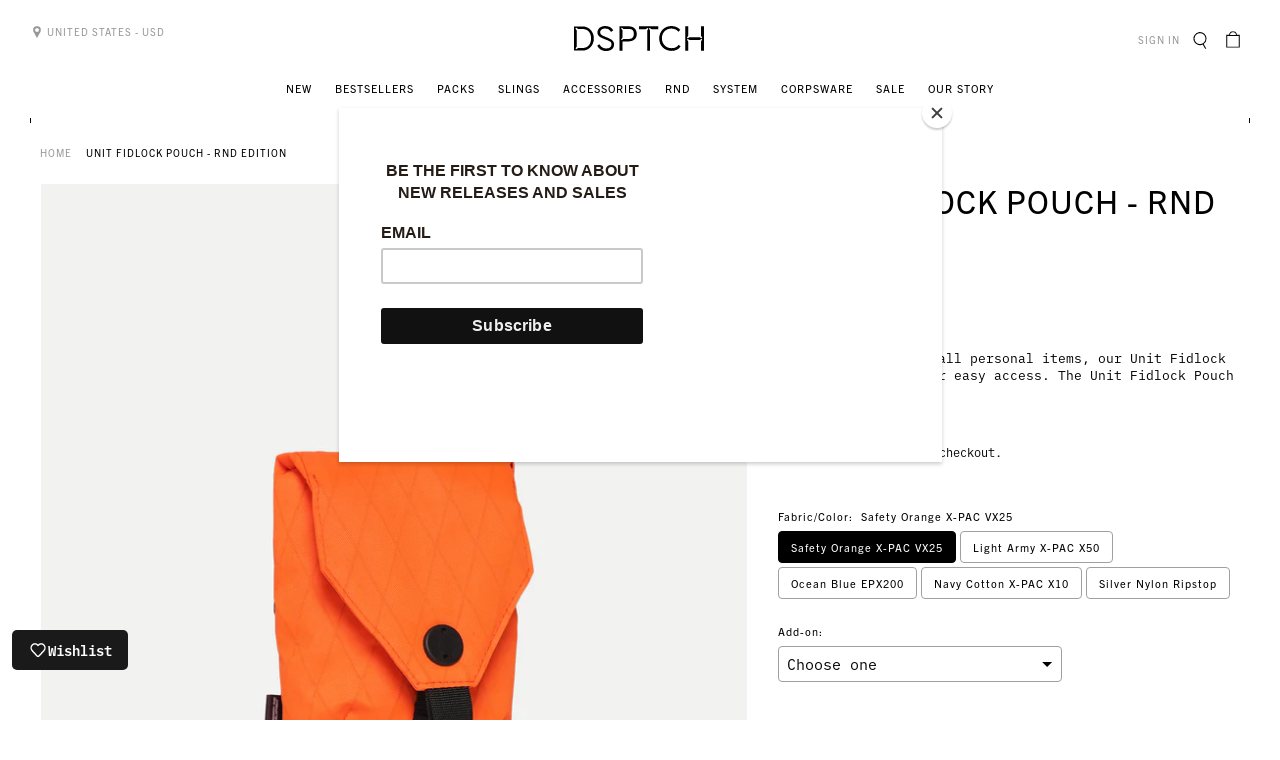

--- FILE ---
content_type: text/html; charset=utf-8
request_url: https://www.dsptch.com/products/unit-fidlock-pouch-rnd-edition
body_size: 47036
content:
<!doctype html>
<html class="no-js" lang="en">
<head>
  <script>
    if (window.bcpo_settings) bcpo_settings.requires_shipping = true;
    function bcpoFirst() {
      bcpo_settings.shop_currency = 'USD';
      bcpo_settings.requires_shipping = true;
    }
  </script>
  <meta charset="utf-8">
  <meta http-equiv="X-UA-Compatible" content="IE=edge,chrome=1">
  <meta name="viewport" content="width=device-width,initial-scale=1">
  <meta name="theme-color" content="#ffffff">
<meta name="facebook-domain-verification" content="s8w4pu0ngsrbndv8ptspilkk2e5ibg" />
  
  <link rel="preconnect" href="https://cdn.shopify.com" crossorigin>
  <link rel="preconnect" href="https://fonts.shopifycdn.com" crossorigin>
  <link rel="preconnect" href="https://monorail-edge.shopifysvc.com"><link rel="preload" href="//www.dsptch.com/cdn/shop/t/51/assets/theme.scss.css?v=176808501332835250791759658105" as="style"> 
  <link rel="preload" href="//www.dsptch.com/cdn/shop/t/51/assets/custom.scss.css?v=124747257267516999411759658105" as="style">
  <link rel="preload" as="font" href="" type="font/woff2" crossorigin>
  <link rel="preload" as="font" href="" type="font/woff2" crossorigin>
  <link rel="preload" as="font" href="" type="font/woff2" crossorigin>
  <link rel="preload" href="//www.dsptch.com/cdn/shop/t/51/assets/theme.js?v=156256606452764876801721635952" as="script">
  <link rel="preload" href="//www.dsptch.com/cdn/shop/t/51/assets/lazysizes.js?v=63098554868324070131721635952" as="script">
  <link rel="stylesheet" href="https://use.typekit.net/tzn6wbf.css">


  <link rel="stylesheet" href="//www.dsptch.com/cdn/shop/t/51/assets/photoswipe.css?v=142174889883679808401721637278"><link rel="canonical" href="https://www.dsptch.com/products/unit-fidlock-pouch-rnd-edition"><link rel="shortcut icon" href="//www.dsptch.com/cdn/shop/files/favicon_32x32.png?v=1632336118" type="image/png"><title>Unit Fidlock Pouch - RND Edition
&ndash; DSPTCH</title><meta name="description" content="Overview Designed for your small personal items, our Unit Fidlock Pouch is intended for easy access. The Unit Fidlock Pouch features a foam padded flap design with a magnetic Fidlock® Snap buckle for one-handed access. The pouch features webbing mounts for a multitude of carry and attachment options. Use cases: 1. Atta"><!-- /snippets/social-meta-tags.liquid -->


<meta property="og:site_name" content="DSPTCH">
<meta property="og:url" content="https://www.dsptch.com/products/unit-fidlock-pouch-rnd-edition">
<meta property="og:title" content="Unit Fidlock Pouch - RND Edition">
<meta property="og:type" content="product">
<meta property="og:description" content="Overview Designed for your small personal items, our Unit Fidlock Pouch is intended for easy access. The Unit Fidlock Pouch features a foam padded flap design with a magnetic Fidlock® Snap buckle for one-handed access. The pouch features webbing mounts for a multitude of carry and attachment options. Use cases: 1. Atta"><meta property="og:image" content="http://www.dsptch.com/cdn/shop/files/PCK-UFP-SO-A.jpg?v=1765915208">
  <meta property="og:image:secure_url" content="https://www.dsptch.com/cdn/shop/files/PCK-UFP-SO-A.jpg?v=1765915208">
  <meta property="og:image:width" content="2048">
  <meta property="og:image:height" content="2048">
  <meta property="og:price:amount" content="82.00">
  <meta property="og:price:currency" content="USD">



  <meta name="twitter:site" content="@dsptch">

<meta name="twitter:card" content="summary_large_image">
<meta name="twitter:title" content="Unit Fidlock Pouch - RND Edition">
<meta name="twitter:description" content="Overview Designed for your small personal items, our Unit Fidlock Pouch is intended for easy access. The Unit Fidlock Pouch features a foam padded flap design with a magnetic Fidlock® Snap buckle for one-handed access. The pouch features webbing mounts for a multitude of carry and attachment options. Use cases: 1. Atta">

  
<style data-shopify>
:root {
    --color-text: #000000;
    --color-text-rgb: 0, 0, 0;
    --color-body-text: #000000;
    --color-sale-text: #EA0606;
    --color-small-button-text-border: #ffffff;
    --color-text-field: #ffffff;
    --color-text-field-text: #000000;
    --color-text-field-text-rgb: 0, 0, 0;

    --color-btn-primary: #ffffff;
    --color-btn-primary-darker: #e6e6e6;
    --color-btn-primary-text: #000000;

    --color-blankstate: rgba(0, 0, 0, 0.35);
    --color-blankstate-border: rgba(0, 0, 0, 0.2);
    --color-blankstate-background: rgba(0, 0, 0, 0.1);

    --color-text-focus:#404040;
    --color-overlay-text-focus:#e6e6e6;
    --color-btn-primary-focus:#e6e6e6;
    --color-btn-social-focus:#404040;
    --color-small-button-text-border-focus:#e6e6e6;
    --predictive-search-focus:#f2f2f2;

    --color-body: #ffffff;
    --color-bg: #ffffff;
    --color-bg-rgb: 255, 255, 255;
    --color-bg-alt: rgba(0, 0, 0, 0.05);
    --color-bg-currency-selector: rgba(0, 0, 0, 0.2);

    --color-overlay-title-text: #ffffff;
    --color-image-overlay: #000000;
    --color-image-overlay-rgb: 0, 0, 0;--opacity-image-overlay: 0.0;--hover-overlay-opacity: 0.4;

    --color-border: #000000;
    --color-border-form: #000000;
    --color-border-form-darker: #000000;

    --svg-select-icon: url(//www.dsptch.com/cdn/shop/t/51/assets/ico-select.svg?v=29003672709104678581721635952);
    --slick-img-url: url(//www.dsptch.com/cdn/shop/t/51/assets/ajax-loader.gif?v=41356863302472015721721635952);

    --font-weight-body--bold: 700;
    --font-weight-body--bolder: 700;

    --font-stack-header: trade-gothic-next, Helvetica, Arial, sans-serif;
    --font-style-header: normal;
    --font-weight-header: 700;

    --font-stack-body: ibm-plex-mono, Helvetica, Arial, sans-serif;
    --font-style-body: normal;
    --font-weight-body: 400;

    --font-size-header: 26;

    --font-size-base: 15;

    --font-h1-desktop: 35;
    --font-h1-mobile: 32;
    --font-h2-desktop: 20;
    --font-h2-mobile: 18;
    --font-h3-mobile: 20;
    --font-h4-desktop: 17;
    --font-h4-mobile: 15;
    --font-h5-desktop: 15;
    --font-h5-mobile: 13;
    --font-h6-desktop: 14;
    --font-h6-mobile: 12;

    --font-mega-title-large-desktop: 65;

    --font-rich-text-large: 17;
    --font-rich-text-small: 13;

    
--color-video-bg: #f2f2f2;

    
    --global-color-image-loader-primary: rgba(0, 0, 0, 0.06);
    --global-color-image-loader-secondary: rgba(0, 0, 0, 0.12);
  }
</style>


  <style>*,::after,::before{box-sizing:border-box}body{margin:0}body,html{background-color:var(--color-body)}body,button{font-size:calc(var(--font-size-base) * 1px);font-family:var(--font-stack-body);font-style:var(--font-style-body);font-weight:var(--font-weight-body);color:var(--color-text);line-height:1.5}body,button{-webkit-font-smoothing:antialiased;-webkit-text-size-adjust:100%}.border-bottom{border-bottom:1px solid var(--color-border)}.btn--link{background-color:transparent;border:0;margin:0;color:var(--color-text);text-align:left}.text-right{text-align:right}.icon{display:inline-block;width:20px;height:20px;vertical-align:middle;fill:currentColor}.icon__fallback-text,.visually-hidden{position:absolute!important;overflow:hidden;clip:rect(0 0 0 0);height:1px;width:1px;margin:-1px;padding:0;border:0}svg.icon:not(.icon--full-color) circle,svg.icon:not(.icon--full-color) ellipse,svg.icon:not(.icon--full-color) g,svg.icon:not(.icon--full-color) line,svg.icon:not(.icon--full-color) path,svg.icon:not(.icon--full-color) polygon,svg.icon:not(.icon--full-color) polyline,svg.icon:not(.icon--full-color) rect,symbol.icon:not(.icon--full-color) circle,symbol.icon:not(.icon--full-color) ellipse,symbol.icon:not(.icon--full-color) g,symbol.icon:not(.icon--full-color) line,symbol.icon:not(.icon--full-color) path,symbol.icon:not(.icon--full-color) polygon,symbol.icon:not(.icon--full-color) polyline,symbol.icon:not(.icon--full-color) rect{fill:inherit;stroke:inherit}li{list-style:none}.list--inline{padding:0;margin:0}.list--inline>li{display:inline-block;margin-bottom:0;vertical-align:middle}a{color:var(--color-text);text-decoration:none}.h1,.h2,h1,h2{margin:0 0 17.5px;font-family:var(--font-stack-header);font-style:var(--font-style-header);font-weight:var(--font-weight-header);line-height:1.2;overflow-wrap:break-word;word-wrap:break-word}.h1 a,.h2 a,h1 a,h2 a{color:inherit;text-decoration:none;font-weight:inherit}.h1,h1{font-size:calc(((var(--font-h1-desktop))/ (var(--font-size-base))) * 1em);text-transform:none;letter-spacing:0}@media only screen and (max-width:749px){.h1,h1{font-size:calc(((var(--font-h1-mobile))/ (var(--font-size-base))) * 1em)}}.h2,h2{font-size:calc(((var(--font-h2-desktop))/ (var(--font-size-base))) * 1em);text-transform:uppercase;letter-spacing:.1em}@media only screen and (max-width:749px){.h2,h2{font-size:calc(((var(--font-h2-mobile))/ (var(--font-size-base))) * 1em)}}p{color:var(--color-body-text);margin:0 0 19.44444px}@media only screen and (max-width:749px){p{font-size:calc(((var(--font-size-base) - 1)/ (var(--font-size-base))) * 1em)}}p:last-child{margin-bottom:0}@media only screen and (max-width:749px){.small--hide{display:none!important}}.grid{list-style:none;margin:0;padding:0;margin-left:-30px}.grid::after{content:'';display:table;clear:both}@media only screen and (max-width:749px){.grid{margin-left:-22px}}.grid::after{content:'';display:table;clear:both}.grid--no-gutters{margin-left:0}.grid--no-gutters .grid__item{padding-left:0}.grid--table{display:table;table-layout:fixed;width:100%}.grid--table>.grid__item{float:none;display:table-cell;vertical-align:middle}.grid__item{float:left;padding-left:30px;width:100%}@media only screen and (max-width:749px){.grid__item{padding-left:22px}}.grid__item[class*="--push"]{position:relative}@media only screen and (min-width:1024px){.medium-up--one-quarter{width:25%}.medium-up--push-one-third{width:33.33%}.medium-up--one-half{width:50%}.medium-up--push-one-third{left:33.33%;position:relative}}.site-header{position:relative;background-color:var(--color-body)}@media only screen and (max-width:749px){.site-header{border-bottom:1px solid var(--color-border)}}@media only screen and (min-width:1024px){.site-header{padding:0 55px}.site-header.logo--center{padding-top:30px}}.site-header__logo{margin:15px 0}.logo-align--center .site-header__logo{text-align:center;margin:0 auto}@media only screen and (max-width:749px){.logo-align--center .site-header__logo{text-align:left;margin:15px 0}}@media only screen and (max-width:749px){.site-header__logo{padding-left:22px;text-align:left}.site-header__logo img{margin:0}}.site-header__logo-link{display:inline-block;word-break:break-word}@media only screen and (min-width:1024px){.logo-align--center .site-header__logo-link{margin:0 auto}}.site-header__logo-image{display:block}@media only screen and (min-width:1024px){.site-header__logo-image{margin:0 auto}}.site-header__logo-image img{width:100%}.site-header__logo-image--centered img{margin:0 auto}.site-header__logo img{display:block}.site-header__icons{position:relative;white-space:nowrap}@media only screen and (max-width:749px){.site-header__icons{width:auto;padding-right:13px}.site-header__icons .btn--link,.site-header__icons .site-header__cart{font-size:calc(((var(--font-size-base))/ (var(--font-size-base))) * 1em)}}.site-header__icons-wrapper{position:relative;display:-webkit-flex;display:-ms-flexbox;display:flex;width:100%;-ms-flex-align:center;-webkit-align-items:center;-moz-align-items:center;-ms-align-items:center;-o-align-items:center;align-items:center;-webkit-justify-content:flex-end;-ms-justify-content:flex-end;justify-content:flex-end}.site-header__account,.site-header__cart,.site-header__search{position:relative}.site-header__search.site-header__icon{display:none}@media only screen and (min-width:1400px){.site-header__search.site-header__icon{display:block}}.site-header__search-toggle{display:block}@media only screen and (min-width:1024px){.site-header__account,.site-header__cart{padding:10px 11px}}.site-header__cart-title,.site-header__search-title{position:absolute!important;overflow:hidden;clip:rect(0 0 0 0);height:1px;width:1px;margin:-1px;padding:0;border:0;display:block;vertical-align:middle}.site-header__cart-title{margin-right:3px}.site-header__cart-count{display:flex;align-items:center;justify-content:center;position:absolute;right:.4rem;top:.2rem;font-weight:700;background-color:var(--color-btn-primary);color:var(--color-btn-primary-text);border-radius:50%;min-width:1em;height:1em}.site-header__cart-count span{font-family:HelveticaNeue,"Helvetica Neue",Helvetica,Arial,sans-serif;font-size:calc(11em / 16);line-height:1}@media only screen and (max-width:749px){.site-header__cart-count{top:calc(7em / 16);right:0;border-radius:50%;min-width:calc(19em / 16);height:calc(19em / 16)}}@media only screen and (max-width:749px){.site-header__cart-count span{padding:.25em calc(6em / 16);font-size:12px}}.site-header__menu{display:none}@media only screen and (max-width:749px){.site-header__icon{display:inline-block;vertical-align:middle;padding:10px 11px;margin:0}}@media only screen and (min-width:1024px){.site-header__icon .icon-search{margin-right:3px}}.announcement-bar{z-index:10;position:relative;text-align:center;border-bottom:1px solid transparent;padding:2px}.announcement-bar__link{display:block}.announcement-bar__message{display:block;padding:11px 22px;font-size:calc(((16)/ (var(--font-size-base))) * 1em);font-weight:var(--font-weight-header)}@media only screen and (min-width:1024px){.announcement-bar__message{padding-left:55px;padding-right:55px}}.site-nav{position:relative;padding:0;text-align:center;margin:25px 0}.site-nav a{padding:3px 10px}.site-nav__link{display:block;white-space:nowrap}.site-nav--centered .site-nav__link{padding-top:0}.site-nav__link .icon-chevron-down{width:calc(8em / 16);height:calc(8em / 16);margin-left:.5rem}.site-nav__label{border-bottom:1px solid transparent}.site-nav__link--active .site-nav__label{border-bottom-color:var(--color-text)}.site-nav__link--button{border:none;background-color:transparent;padding:3px 10px}.site-header__mobile-nav{z-index:11;position:relative;background-color:var(--color-body)}@media only screen and (max-width:749px){.site-header__mobile-nav{display:-webkit-flex;display:-ms-flexbox;display:flex;width:100%;-ms-flex-align:center;-webkit-align-items:center;-moz-align-items:center;-ms-align-items:center;-o-align-items:center;align-items:center}}.mobile-nav--open .icon-close{display:none}.main-content{opacity:0}.main-content .shopify-section{display:none}.main-content .shopify-section:first-child{display:inherit}.critical-hidden{display:none}</style>

  <script>
    window.performance.mark('debut:theme_stylesheet_loaded.start');

    function onLoadStylesheet() {
      performance.mark('debut:theme_stylesheet_loaded.end');
      performance.measure('debut:theme_stylesheet_loaded', 'debut:theme_stylesheet_loaded.start', 'debut:theme_stylesheet_loaded.end');

      var url = "//www.dsptch.com/cdn/shop/t/51/assets/theme.scss.css?v=176808501332835250791759658105";
      var link = document.querySelector('link[href="' + url + '"]');
      link.loaded = true;
      link.dispatchEvent(new Event('load'));
    }

    function onLoadStylesheetCustom() {
      performance.mark('debut:theme_stylesheet_loaded.end');
      performance.measure('debut:theme_stylesheet_loaded', 'debut:theme_stylesheet_loaded.start', 'debut:theme_stylesheet_loaded.end');
      
      var url = "//www.dsptch.com/cdn/shop/t/51/assets/custom.scss.css?v=124747257267516999411759658105";
      var link = document.querySelector('link[href="' + url + '"]');
      link.loaded = true;
      link.dispatchEvent(new Event('load'));
    }
  </script>

  <link rel="stylesheet" href="//www.dsptch.com/cdn/shop/t/51/assets/theme.scss.css?v=176808501332835250791759658105" type="text/css" media="print" onload="this.media='all';onLoadStylesheet()">
  <link rel="stylesheet" href="//www.dsptch.com/cdn/shop/t/51/assets/custom.scss.css?v=124747257267516999411759658105" type="text/css" media="print" onload="this.media='all';onLoadStylesheetCustom()">

  <style>
    
    
    
    
    
    
  </style>

  <script>
    var theme = {
      breakpoints: {
        medium: 750,
        large: 990,
        widescreen: 1400
      },
      strings: {
        addToCart: "Add to cart",
        soldOut: "Sold out",
        unavailable: "Unavailable",
        regularPrice: "Regular price",
        salePrice: "Sale price",
        sale: "Sale",
        fromLowestPrice: "from [price]",
        vendor: "Vendor",
        showMore: "Show More",
        showLess: "Show Less",
        searchFor: "Search for",
        addressError: "Error looking up that address",
        addressNoResults: "No results for that address",
        addressQueryLimit: "You have exceeded the Google API usage limit. Consider upgrading to a \u003ca href=\"https:\/\/developers.google.com\/maps\/premium\/usage-limits\"\u003ePremium Plan\u003c\/a\u003e.",
        authError: "There was a problem authenticating your Google Maps account.",
        newWindow: "Opens in a new window.",
        external: "Opens external website.",
        newWindowExternal: "Opens external website in a new window.",
        removeLabel: "Remove [product]",
        update: "Update",
        quantity: "Quantity",
        discountedTotal: "Discounted total",
        regularTotal: "Regular total",
        priceColumn: "See Price column for discount details.",
        quantityMinimumMessage: "Quantity must be 1 or more",
        cartError: "There was an error while updating your cart. Please try again.",
        removedItemMessage: "Removed \u003cspan class=\"cart__removed-product-details\"\u003e([quantity]) [link]\u003c\/span\u003e from your cart.",
        unitPrice: "Unit price",
        unitPriceSeparator: "per",
        oneCartCount: "1 item",
        otherCartCount: "[count] items",
        quantityLabel: "Quantity: [count]",
        products: "Products",
        loading: "Loading",
        number_of_results: "[result_number] of [results_count]",
        number_of_results_found: "[results_count] results found",
        one_result_found: "1 result found"
      },
      moneyFormat: "${{amount}}",
      moneyFormatWithCurrency: "${{amount}} USD",
      settings: {
        predictiveSearchEnabled: true,
        predictiveSearchShowPrice: false,
        predictiveSearchShowVendor: false
      },
      stylesheet: "//www.dsptch.com/cdn/shop/t/51/assets/theme.scss.css?v=176808501332835250791759658105"
    };document.documentElement.className = document.documentElement.className.replace('no-js', 'js');
  </script><script src="//www.dsptch.com/cdn/shop/t/51/assets/theme.js?v=156256606452764876801721635952" defer="defer"></script>
  <script src="//www.dsptch.com/cdn/shop/t/51/assets/lazysizes.js?v=63098554868324070131721635952" async="async"></script>
  <script src="//www.dsptch.com/cdn/shop/t/51/assets/slick.min.js?v=71779134894361685811721635952" defer="defer"></script>
  <link rel="stylesheet" href="//www.dsptch.com/cdn/shop/t/51/assets/slick.css?v=98340474046176884051721635952" type="text/css">
  <link rel="stylesheet" href="//www.dsptch.com/cdn/shop/t/51/assets/slick-theme.css?v=111566387709569418871721635952" type="text/css">

  <script type="text/javascript">
    if (window.MSInputMethodContext && document.documentMode) {
      var scripts = document.getElementsByTagName('script')[0];
      var polyfill = document.createElement("script");
      polyfill.defer = true;
      polyfill.src = "//www.dsptch.com/cdn/shop/t/51/assets/ie11CustomProperties.min.js?v=146208399201472936201721635952";

      scripts.parentNode.insertBefore(polyfill, scripts);
    }
  </script>

  <script>window.performance && window.performance.mark && window.performance.mark('shopify.content_for_header.start');</script><meta name="facebook-domain-verification" content="m5e1rre1fuiqmlnb1scwkxditvnk19">
<meta name="google-site-verification" content="-CbG96_EyuxXwaajvTqFAeqFsguIOzmflZ5KdlqXfOM">
<meta id="shopify-digital-wallet" name="shopify-digital-wallet" content="/952362/digital_wallets/dialog">
<meta name="shopify-checkout-api-token" content="200ac16d8a2dd683c965fd47bc383919">
<meta id="in-context-paypal-metadata" data-shop-id="952362" data-venmo-supported="true" data-environment="production" data-locale="en_US" data-paypal-v4="true" data-currency="USD">
<link rel="alternate" type="application/json+oembed" href="https://www.dsptch.com/products/unit-fidlock-pouch-rnd-edition.oembed">
<script async="async" src="/checkouts/internal/preloads.js?locale=en-US"></script>
<link rel="preconnect" href="https://shop.app" crossorigin="anonymous">
<script async="async" src="https://shop.app/checkouts/internal/preloads.js?locale=en-US&shop_id=952362" crossorigin="anonymous"></script>
<script id="apple-pay-shop-capabilities" type="application/json">{"shopId":952362,"countryCode":"US","currencyCode":"USD","merchantCapabilities":["supports3DS"],"merchantId":"gid:\/\/shopify\/Shop\/952362","merchantName":"DSPTCH","requiredBillingContactFields":["postalAddress","email","phone"],"requiredShippingContactFields":["postalAddress","email","phone"],"shippingType":"shipping","supportedNetworks":["visa","masterCard","amex","discover","elo","jcb"],"total":{"type":"pending","label":"DSPTCH","amount":"1.00"},"shopifyPaymentsEnabled":true,"supportsSubscriptions":true}</script>
<script id="shopify-features" type="application/json">{"accessToken":"200ac16d8a2dd683c965fd47bc383919","betas":["rich-media-storefront-analytics"],"domain":"www.dsptch.com","predictiveSearch":true,"shopId":952362,"locale":"en"}</script>
<script>var Shopify = Shopify || {};
Shopify.shop = "dsptch.myshopify.com";
Shopify.locale = "en";
Shopify.currency = {"active":"USD","rate":"1.0"};
Shopify.country = "US";
Shopify.theme = {"name":"DSPTCH - 2024JUL","id":170025943353,"schema_name":"Debut","schema_version":"17.13.0","theme_store_id":796,"role":"main"};
Shopify.theme.handle = "null";
Shopify.theme.style = {"id":null,"handle":null};
Shopify.cdnHost = "www.dsptch.com/cdn";
Shopify.routes = Shopify.routes || {};
Shopify.routes.root = "/";</script>
<script type="module">!function(o){(o.Shopify=o.Shopify||{}).modules=!0}(window);</script>
<script>!function(o){function n(){var o=[];function n(){o.push(Array.prototype.slice.apply(arguments))}return n.q=o,n}var t=o.Shopify=o.Shopify||{};t.loadFeatures=n(),t.autoloadFeatures=n()}(window);</script>
<script>
  window.ShopifyPay = window.ShopifyPay || {};
  window.ShopifyPay.apiHost = "shop.app\/pay";
  window.ShopifyPay.redirectState = null;
</script>
<script id="shop-js-analytics" type="application/json">{"pageType":"product"}</script>
<script defer="defer" async type="module" src="//www.dsptch.com/cdn/shopifycloud/shop-js/modules/v2/client.init-shop-cart-sync_D9rMo2Al.en.esm.js"></script>
<script defer="defer" async type="module" src="//www.dsptch.com/cdn/shopifycloud/shop-js/modules/v2/chunk.common_CxiRFgWq.esm.js"></script>
<script type="module">
  await import("//www.dsptch.com/cdn/shopifycloud/shop-js/modules/v2/client.init-shop-cart-sync_D9rMo2Al.en.esm.js");
await import("//www.dsptch.com/cdn/shopifycloud/shop-js/modules/v2/chunk.common_CxiRFgWq.esm.js");

  window.Shopify.SignInWithShop?.initShopCartSync?.({"fedCMEnabled":true,"windoidEnabled":true});

</script>
<script defer="defer" async type="module" src="//www.dsptch.com/cdn/shopifycloud/shop-js/modules/v2/client.payment-terms_DQmF-n60.en.esm.js"></script>
<script defer="defer" async type="module" src="//www.dsptch.com/cdn/shopifycloud/shop-js/modules/v2/chunk.common_CxiRFgWq.esm.js"></script>
<script defer="defer" async type="module" src="//www.dsptch.com/cdn/shopifycloud/shop-js/modules/v2/chunk.modal_syYdCACb.esm.js"></script>
<script type="module">
  await import("//www.dsptch.com/cdn/shopifycloud/shop-js/modules/v2/client.payment-terms_DQmF-n60.en.esm.js");
await import("//www.dsptch.com/cdn/shopifycloud/shop-js/modules/v2/chunk.common_CxiRFgWq.esm.js");
await import("//www.dsptch.com/cdn/shopifycloud/shop-js/modules/v2/chunk.modal_syYdCACb.esm.js");

  
</script>
<script>
  window.Shopify = window.Shopify || {};
  if (!window.Shopify.featureAssets) window.Shopify.featureAssets = {};
  window.Shopify.featureAssets['shop-js'] = {"shop-cart-sync":["modules/v2/client.shop-cart-sync_B4ZT7whv.en.esm.js","modules/v2/chunk.common_CxiRFgWq.esm.js"],"init-fed-cm":["modules/v2/client.init-fed-cm_BRrGp5G0.en.esm.js","modules/v2/chunk.common_CxiRFgWq.esm.js"],"init-shop-email-lookup-coordinator":["modules/v2/client.init-shop-email-lookup-coordinator_BC540MY1.en.esm.js","modules/v2/chunk.common_CxiRFgWq.esm.js"],"shop-button":["modules/v2/client.shop-button_nlTgGxYh.en.esm.js","modules/v2/chunk.common_CxiRFgWq.esm.js"],"init-shop-cart-sync":["modules/v2/client.init-shop-cart-sync_D9rMo2Al.en.esm.js","modules/v2/chunk.common_CxiRFgWq.esm.js"],"init-windoid":["modules/v2/client.init-windoid_3gKc3KSk.en.esm.js","modules/v2/chunk.common_CxiRFgWq.esm.js"],"shop-login-button":["modules/v2/client.shop-login-button_DMAUQ9OT.en.esm.js","modules/v2/chunk.common_CxiRFgWq.esm.js","modules/v2/chunk.modal_syYdCACb.esm.js"],"shop-cash-offers":["modules/v2/client.shop-cash-offers_CmtUJxLt.en.esm.js","modules/v2/chunk.common_CxiRFgWq.esm.js","modules/v2/chunk.modal_syYdCACb.esm.js"],"shop-toast-manager":["modules/v2/client.shop-toast-manager_yZsKSMhS.en.esm.js","modules/v2/chunk.common_CxiRFgWq.esm.js"],"pay-button":["modules/v2/client.pay-button_Dug2uVVc.en.esm.js","modules/v2/chunk.common_CxiRFgWq.esm.js"],"avatar":["modules/v2/client.avatar_BTnouDA3.en.esm.js"],"init-customer-accounts":["modules/v2/client.init-customer-accounts_ebrhaeXX.en.esm.js","modules/v2/client.shop-login-button_DMAUQ9OT.en.esm.js","modules/v2/chunk.common_CxiRFgWq.esm.js","modules/v2/chunk.modal_syYdCACb.esm.js"],"init-customer-accounts-sign-up":["modules/v2/client.init-customer-accounts-sign-up_6_zNq-7b.en.esm.js","modules/v2/client.shop-login-button_DMAUQ9OT.en.esm.js","modules/v2/chunk.common_CxiRFgWq.esm.js","modules/v2/chunk.modal_syYdCACb.esm.js"],"shop-follow-button":["modules/v2/client.shop-follow-button_2rBiVQsM.en.esm.js","modules/v2/chunk.common_CxiRFgWq.esm.js","modules/v2/chunk.modal_syYdCACb.esm.js"],"init-shop-for-new-customer-accounts":["modules/v2/client.init-shop-for-new-customer-accounts_C6R_yrAL.en.esm.js","modules/v2/client.shop-login-button_DMAUQ9OT.en.esm.js","modules/v2/chunk.common_CxiRFgWq.esm.js","modules/v2/chunk.modal_syYdCACb.esm.js"],"checkout-modal":["modules/v2/client.checkout-modal_Ch6xv_T_.en.esm.js","modules/v2/chunk.common_CxiRFgWq.esm.js","modules/v2/chunk.modal_syYdCACb.esm.js"],"lead-capture":["modules/v2/client.lead-capture_-xSIszTT.en.esm.js","modules/v2/chunk.common_CxiRFgWq.esm.js","modules/v2/chunk.modal_syYdCACb.esm.js"],"shop-login":["modules/v2/client.shop-login_DwdOaDcq.en.esm.js","modules/v2/chunk.common_CxiRFgWq.esm.js","modules/v2/chunk.modal_syYdCACb.esm.js"],"payment-terms":["modules/v2/client.payment-terms_DQmF-n60.en.esm.js","modules/v2/chunk.common_CxiRFgWq.esm.js","modules/v2/chunk.modal_syYdCACb.esm.js"]};
</script>
<script>(function() {
  var isLoaded = false;
  function asyncLoad() {
    if (isLoaded) return;
    isLoaded = true;
    var urls = ["https:\/\/chimpstatic.com\/mcjs-connected\/js\/users\/3205191eaa236091b4e0aee35\/3094392f2ab6ca3dc8f971d95.js?shop=dsptch.myshopify.com","https:\/\/cdn.enlistly.com\/trail\/dsptch.myshopify.com-7326dd6672d143467022864e61a1a48e.js?shop=dsptch.myshopify.com","https:\/\/accessories.w3apps.co\/js\/accessories.js?shop=dsptch.myshopify.com","\/\/cdn.shopify.com\/proxy\/6f4e2cdf3c0e2d80e067db825fce8e1471519e8b2ab61132ce334573751d921b\/obscure-escarpment-2240.herokuapp.com\/js\/best_custom_product_options.js?shop=dsptch.myshopify.com\u0026sp-cache-control=cHVibGljLCBtYXgtYWdlPTkwMA","https:\/\/d9fvwtvqz2fm1.cloudfront.net\/shop\/js\/discount-on-cart-pro.min.js?shop=dsptch.myshopify.com","https:\/\/cdn.hextom.com\/js\/freeshippingbar.js?shop=dsptch.myshopify.com"];
    for (var i = 0; i < urls.length; i++) {
      var s = document.createElement('script');
      s.type = 'text/javascript';
      s.async = true;
      s.src = urls[i];
      var x = document.getElementsByTagName('script')[0];
      x.parentNode.insertBefore(s, x);
    }
  };
  if(window.attachEvent) {
    window.attachEvent('onload', asyncLoad);
  } else {
    window.addEventListener('load', asyncLoad, false);
  }
})();</script>
<script id="__st">var __st={"a":952362,"offset":-28800,"reqid":"7e398e53-f70c-467a-8d4b-f685e08a6cd2-1766084208","pageurl":"www.dsptch.com\/products\/unit-fidlock-pouch-rnd-edition","u":"f444bd6a47a2","p":"product","rtyp":"product","rid":9829925028153};</script>
<script>window.ShopifyPaypalV4VisibilityTracking = true;</script>
<script id="captcha-bootstrap">!function(){'use strict';const t='contact',e='account',n='new_comment',o=[[t,t],['blogs',n],['comments',n],[t,'customer']],c=[[e,'customer_login'],[e,'guest_login'],[e,'recover_customer_password'],[e,'create_customer']],r=t=>t.map((([t,e])=>`form[action*='/${t}']:not([data-nocaptcha='true']) input[name='form_type'][value='${e}']`)).join(','),a=t=>()=>t?[...document.querySelectorAll(t)].map((t=>t.form)):[];function s(){const t=[...o],e=r(t);return a(e)}const i='password',u='form_key',d=['recaptcha-v3-token','g-recaptcha-response','h-captcha-response',i],f=()=>{try{return window.sessionStorage}catch{return}},m='__shopify_v',_=t=>t.elements[u];function p(t,e,n=!1){try{const o=window.sessionStorage,c=JSON.parse(o.getItem(e)),{data:r}=function(t){const{data:e,action:n}=t;return t[m]||n?{data:e,action:n}:{data:t,action:n}}(c);for(const[e,n]of Object.entries(r))t.elements[e]&&(t.elements[e].value=n);n&&o.removeItem(e)}catch(o){console.error('form repopulation failed',{error:o})}}const l='form_type',E='cptcha';function T(t){t.dataset[E]=!0}const w=window,h=w.document,L='Shopify',v='ce_forms',y='captcha';let A=!1;((t,e)=>{const n=(g='f06e6c50-85a8-45c8-87d0-21a2b65856fe',I='https://cdn.shopify.com/shopifycloud/storefront-forms-hcaptcha/ce_storefront_forms_captcha_hcaptcha.v1.5.2.iife.js',D={infoText:'Protected by hCaptcha',privacyText:'Privacy',termsText:'Terms'},(t,e,n)=>{const o=w[L][v],c=o.bindForm;if(c)return c(t,g,e,D).then(n);var r;o.q.push([[t,g,e,D],n]),r=I,A||(h.body.append(Object.assign(h.createElement('script'),{id:'captcha-provider',async:!0,src:r})),A=!0)});var g,I,D;w[L]=w[L]||{},w[L][v]=w[L][v]||{},w[L][v].q=[],w[L][y]=w[L][y]||{},w[L][y].protect=function(t,e){n(t,void 0,e),T(t)},Object.freeze(w[L][y]),function(t,e,n,w,h,L){const[v,y,A,g]=function(t,e,n){const i=e?o:[],u=t?c:[],d=[...i,...u],f=r(d),m=r(i),_=r(d.filter((([t,e])=>n.includes(e))));return[a(f),a(m),a(_),s()]}(w,h,L),I=t=>{const e=t.target;return e instanceof HTMLFormElement?e:e&&e.form},D=t=>v().includes(t);t.addEventListener('submit',(t=>{const e=I(t);if(!e)return;const n=D(e)&&!e.dataset.hcaptchaBound&&!e.dataset.recaptchaBound,o=_(e),c=g().includes(e)&&(!o||!o.value);(n||c)&&t.preventDefault(),c&&!n&&(function(t){try{if(!f())return;!function(t){const e=f();if(!e)return;const n=_(t);if(!n)return;const o=n.value;o&&e.removeItem(o)}(t);const e=Array.from(Array(32),(()=>Math.random().toString(36)[2])).join('');!function(t,e){_(t)||t.append(Object.assign(document.createElement('input'),{type:'hidden',name:u})),t.elements[u].value=e}(t,e),function(t,e){const n=f();if(!n)return;const o=[...t.querySelectorAll(`input[type='${i}']`)].map((({name:t})=>t)),c=[...d,...o],r={};for(const[a,s]of new FormData(t).entries())c.includes(a)||(r[a]=s);n.setItem(e,JSON.stringify({[m]:1,action:t.action,data:r}))}(t,e)}catch(e){console.error('failed to persist form',e)}}(e),e.submit())}));const S=(t,e)=>{t&&!t.dataset[E]&&(n(t,e.some((e=>e===t))),T(t))};for(const o of['focusin','change'])t.addEventListener(o,(t=>{const e=I(t);D(e)&&S(e,y())}));const B=e.get('form_key'),M=e.get(l),P=B&&M;t.addEventListener('DOMContentLoaded',(()=>{const t=y();if(P)for(const e of t)e.elements[l].value===M&&p(e,B);[...new Set([...A(),...v().filter((t=>'true'===t.dataset.shopifyCaptcha))])].forEach((e=>S(e,t)))}))}(h,new URLSearchParams(w.location.search),n,t,e,['guest_login'])})(!0,!0)}();</script>
<script integrity="sha256-4kQ18oKyAcykRKYeNunJcIwy7WH5gtpwJnB7kiuLZ1E=" data-source-attribution="shopify.loadfeatures" defer="defer" src="//www.dsptch.com/cdn/shopifycloud/storefront/assets/storefront/load_feature-a0a9edcb.js" crossorigin="anonymous"></script>
<script crossorigin="anonymous" defer="defer" src="//www.dsptch.com/cdn/shopifycloud/storefront/assets/shopify_pay/storefront-65b4c6d7.js?v=20250812"></script>
<script data-source-attribution="shopify.dynamic_checkout.dynamic.init">var Shopify=Shopify||{};Shopify.PaymentButton=Shopify.PaymentButton||{isStorefrontPortableWallets:!0,init:function(){window.Shopify.PaymentButton.init=function(){};var t=document.createElement("script");t.src="https://www.dsptch.com/cdn/shopifycloud/portable-wallets/latest/portable-wallets.en.js",t.type="module",document.head.appendChild(t)}};
</script>
<script data-source-attribution="shopify.dynamic_checkout.buyer_consent">
  function portableWalletsHideBuyerConsent(e){var t=document.getElementById("shopify-buyer-consent"),n=document.getElementById("shopify-subscription-policy-button");t&&n&&(t.classList.add("hidden"),t.setAttribute("aria-hidden","true"),n.removeEventListener("click",e))}function portableWalletsShowBuyerConsent(e){var t=document.getElementById("shopify-buyer-consent"),n=document.getElementById("shopify-subscription-policy-button");t&&n&&(t.classList.remove("hidden"),t.removeAttribute("aria-hidden"),n.addEventListener("click",e))}window.Shopify?.PaymentButton&&(window.Shopify.PaymentButton.hideBuyerConsent=portableWalletsHideBuyerConsent,window.Shopify.PaymentButton.showBuyerConsent=portableWalletsShowBuyerConsent);
</script>
<script data-source-attribution="shopify.dynamic_checkout.cart.bootstrap">document.addEventListener("DOMContentLoaded",(function(){function t(){return document.querySelector("shopify-accelerated-checkout-cart, shopify-accelerated-checkout")}if(t())Shopify.PaymentButton.init();else{new MutationObserver((function(e,n){t()&&(Shopify.PaymentButton.init(),n.disconnect())})).observe(document.body,{childList:!0,subtree:!0})}}));
</script>
<link id="shopify-accelerated-checkout-styles" rel="stylesheet" media="screen" href="https://www.dsptch.com/cdn/shopifycloud/portable-wallets/latest/accelerated-checkout-backwards-compat.css" crossorigin="anonymous">
<style id="shopify-accelerated-checkout-cart">
        #shopify-buyer-consent {
  margin-top: 1em;
  display: inline-block;
  width: 100%;
}

#shopify-buyer-consent.hidden {
  display: none;
}

#shopify-subscription-policy-button {
  background: none;
  border: none;
  padding: 0;
  text-decoration: underline;
  font-size: inherit;
  cursor: pointer;
}

#shopify-subscription-policy-button::before {
  box-shadow: none;
}

      </style>

<script>window.performance && window.performance.mark && window.performance.mark('shopify.content_for_header.end');</script>
  
  <script src="https://cdnjs.cloudflare.com/ajax/libs/jquery/3.2.1/jquery.min.js"></script>
  <script src="//www.dsptch.com/cdn/shop/t/51/assets/jquery.sticky-kit.min.js?v=66126413308727956611721635952"></script>
  <link href="//www.dsptch.com/cdn/shop/t/51/assets/shopstorm-apps.scss.css?v=90661851147842235941721635952" rel="stylesheet" type="text/css" media="all" />
  <script async src="https://app-cdn.productcustomizer.com/assets/storefront/product-customizer-v2-7a947db4b8ccdea29d3c7ba133b8b0772622fea3a73b473997357e4d12e8aa8e.js?shop=dsptch.myshopify.com" type="text/javascript"></script>
  
  
  




<script>window.is_hulkpo_installed=false</script>
<script>(() => {const installerKey = 'docapp-discount-auto-install'; const urlParams = new URLSearchParams(window.location.search); if (urlParams.get(installerKey)) {window.sessionStorage.setItem(installerKey, JSON.stringify({integrationId: urlParams.get('docapp-integration-id'), divClass: urlParams.get('docapp-install-class'), check: urlParams.get('docapp-check')}));}})();</script>

<script>(() => {const previewKey = 'docapp-discount-test'; const urlParams = new URLSearchParams(window.location.search); if (urlParams.get(previewKey)) {window.sessionStorage.setItem(previewKey, JSON.stringify({active: true, integrationId: urlParams.get('docapp-discount-inst-test')}));}})();</script>
<!-- BEGIN app block: shopify://apps/vo-product-options/blocks/embed-block/430cbd7b-bd20-4c16-ba41-db6f4c645164 --><script>var bcpo_product={"id":9829925028153,"title":"Unit Fidlock Pouch - RND Edition","handle":"unit-fidlock-pouch-rnd-edition","description":"\u003cp\u003eOverview\u003c\/p\u003e\n\u003c!--title--\u003e\n\u003cp\u003eDesigned for your small personal items, our Unit Fidlock Pouch is intended for easy access.\u003c\/p\u003e\n\u003cp\u003eThe Unit Fidlock Pouch features a foam padded flap design with a magnetic Fidlock® Snap buckle for one-handed access.\u003c\/p\u003e\n\u003cp\u003eThe pouch features webbing mounts for a multitude of carry and attachment options. \u003cbr\u003eUse cases:\u003c\/p\u003e\n\u003cp\u003e1. Attach to the exterior of a bag by clipping on the strap or webbing mounts.\u003c\/p\u003e\n\u003cp\u003e2. Attach to the interior of the bag for additional storage.\u003c\/p\u003e\n\u003cp\u003e3. Attach to a belt (we recommend adding a \u003ca href=\"https:\/\/www.dsptch.com\/products\/fidlock-key-chain-set\"\u003eFidlock Key Chain\u003c\/a\u003e as a connector to the pouch for easy removal).\u003c\/p\u003e\n\u003cp\u003e4. Pair with a \u003ca href=\"https:\/\/www.dsptch.com\/products\/utility-sling\"\u003eUtility Sling\u003c\/a\u003e to carry as a sling.\u003c\/p\u003e\n\u003cp\u003e\u003c!--split--\u003e Specs \u003c!--title--\u003e\u003c\/p\u003e\n\u003cp\u003eExterior Fabric:\u003c\/p\u003e\n\u003cp style=\"padding-left: 30px;\"\u003eVaries\u003c\/p\u003e\n\u003cp\u003eExterior Dimensions:\u003c\/p\u003e\n\u003cp style=\"padding-left: 30px;\"\u003e6.5\"H x 4\"W x 1.5\"D\u003c\/p\u003e\n\u003cp\u003eWeight:\u003c\/p\u003e\n\u003cp style=\"padding-left: 30px;\"\u003e0.7oz\u003c\/p\u003e\n\u003c!--split--\u003e\n\u003cp\u003eAdd-ons\u003c\/p\u003e\n\u003c!--title--\u003e\n\u003cp\u003eRecommended Add-ons:\u003c\/p\u003e\n\u003cdiv class=\"tab-colors\"\u003e\u003ca href=\"utility-fidlock-sling\"\u003e\u003cimg src=\"https:\/\/cdn.shopify.com\/s\/files\/1\/0095\/2362\/t\/41\/assets\/addon_utilitysling.jpg\"\u003e \u003cspan\u003eUtility Sling\u003c\/span\u003e\u003c\/a\u003e\u003c\/div\u003e\n\u003cdiv class=\"tab-colors\"\u003e\u003ca href=\"https:\/\/www.dsptch.com\/collections\/fidlock-key-chain\"\u003e\u003cimg src=\"https:\/\/cdn.shopify.com\/s\/files\/1\/0095\/2362\/t\/39\/assets\/C11A1440.jpg?2602\"\u003e \u003cspan\u003eFidlock Key Chain\u003c\/span\u003e\u003c\/a\u003e\u003c\/div\u003e\n\u003cdiv class=\"tab-colors\"\u003e\u003ca href=\"gated-d-ring-set-of-2\"\u003e\u003cimg src=\"https:\/\/cdn.shopify.com\/s\/files\/1\/0095\/2362\/t\/41\/assets\/addon-dp-ring.jpg\"\u003e \u003cspan\u003eGated D-Rings\u003c\/span\u003e\u003c\/a\u003e\u003c\/div\u003e\n\u003cdiv class=\"tab-colors\"\u003e\u003ca href=\"itw-nexus-tac-link\"\u003e\u003cimg src=\"https:\/\/cdn.shopify.com\/s\/files\/1\/0095\/2362\/t\/41\/assets\/addon-tlinc-ring.jpg\"\u003e \u003cspan\u003eTac Link\u003c\/span\u003e\u003c\/a\u003e\u003c\/div\u003e","published_at":"2025-04-02T10:08:32-07:00","created_at":"2025-03-26T11:24:19-07:00","vendor":"DSPTCH","type":"Cases","tags":["ImageAlt-1-Safety Orange","ImageAlt-2-Light Army","ImageAlt-3-Ocean Blue","ImageAlt-4-Navy Cotton","ImageAlt-5-Silver","new","pouches","utility"],"price":8200,"price_min":8200,"price_max":8200,"available":true,"price_varies":false,"compare_at_price":null,"compare_at_price_min":0,"compare_at_price_max":0,"compare_at_price_varies":false,"variants":[{"id":51444053901625,"title":"Safety Orange X-PAC VX25","option1":"Safety Orange X-PAC VX25","option2":null,"option3":null,"sku":"CSE-UFP-VX25","requires_shipping":true,"taxable":true,"featured_image":null,"available":true,"name":"Unit Fidlock Pouch - RND Edition - Safety Orange X-PAC VX25","public_title":"Safety Orange X-PAC VX25","options":["Safety Orange X-PAC VX25"],"price":8200,"weight":454,"compare_at_price":null,"inventory_quantity":5,"inventory_management":"shopify","inventory_policy":"deny","barcode":"53901625","requires_selling_plan":false,"selling_plan_allocations":[]},{"id":51417172312377,"title":"Light Army X-PAC X50","option1":"Light Army X-PAC X50","option2":null,"option3":null,"sku":"CSE-UFP-XLA","requires_shipping":true,"taxable":true,"featured_image":{"id":52594293702969,"product_id":9829925028153,"position":2,"created_at":"2025-12-05T16:11:54-08:00","updated_at":"2025-12-16T12:00:08-08:00","alt":null,"width":2048,"height":2048,"src":"\/\/www.dsptch.com\/cdn\/shop\/files\/Unit-Fidlock-Pouch-LightArmy-1.jpg?v=1765915208","variant_ids":[51417172312377]},"available":true,"name":"Unit Fidlock Pouch - RND Edition - Light Army X-PAC X50","public_title":"Light Army X-PAC X50","options":["Light Army X-PAC X50"],"price":8200,"weight":454,"compare_at_price":null,"inventory_quantity":8,"inventory_management":"shopify","inventory_policy":"deny","barcode":"72312377","featured_media":{"alt":null,"id":44150497116473,"position":2,"preview_image":{"aspect_ratio":1.0,"height":2048,"width":2048,"src":"\/\/www.dsptch.com\/cdn\/shop\/files\/Unit-Fidlock-Pouch-LightArmy-1.jpg?v=1765915208"}},"requires_selling_plan":false,"selling_plan_allocations":[]},{"id":50606783758649,"title":"Ocean Blue EPX200","option1":"Ocean Blue EPX200","option2":null,"option3":null,"sku":"CSE-UFP-OB","requires_shipping":true,"taxable":true,"featured_image":{"id":50550889972025,"product_id":9829925028153,"position":3,"created_at":"2025-03-28T15:25:37-07:00","updated_at":"2025-12-16T12:00:08-08:00","alt":null,"width":2048,"height":2048,"src":"\/\/www.dsptch.com\/cdn\/shop\/files\/UFP-7.jpg?v=1765915208","variant_ids":[50606783758649]},"available":true,"name":"Unit Fidlock Pouch - RND Edition - Ocean Blue EPX200","public_title":"Ocean Blue EPX200","options":["Ocean Blue EPX200"],"price":8200,"weight":454,"compare_at_price":null,"inventory_quantity":4,"inventory_management":"shopify","inventory_policy":"deny","barcode":"83758649","featured_media":{"alt":null,"id":42571702731065,"position":3,"preview_image":{"aspect_ratio":1.0,"height":2048,"width":2048,"src":"\/\/www.dsptch.com\/cdn\/shop\/files\/UFP-7.jpg?v=1765915208"}},"requires_selling_plan":false,"selling_plan_allocations":[]},{"id":50606791328057,"title":"Navy Cotton X-PAC X10","option1":"Navy Cotton X-PAC X10","option2":null,"option3":null,"sku":"CSE-UFP-NXP","requires_shipping":true,"taxable":true,"featured_image":{"id":50550890168633,"product_id":9829925028153,"position":4,"created_at":"2025-03-28T15:25:37-07:00","updated_at":"2025-12-16T12:00:08-08:00","alt":null,"width":2048,"height":2048,"src":"\/\/www.dsptch.com\/cdn\/shop\/files\/UFP-8.jpg?v=1765915208","variant_ids":[50606791328057]},"available":true,"name":"Unit Fidlock Pouch - RND Edition - Navy Cotton X-PAC X10","public_title":"Navy Cotton X-PAC X10","options":["Navy Cotton X-PAC X10"],"price":8200,"weight":454,"compare_at_price":null,"inventory_quantity":2,"inventory_management":"shopify","inventory_policy":"deny","barcode":"91328057","featured_media":{"alt":null,"id":42571702763833,"position":4,"preview_image":{"aspect_ratio":1.0,"height":2048,"width":2048,"src":"\/\/www.dsptch.com\/cdn\/shop\/files\/UFP-8.jpg?v=1765915208"}},"requires_selling_plan":false,"selling_plan_allocations":[]},{"id":50606783955257,"title":"Silver Nylon Ripstop","option1":"Silver Nylon Ripstop","option2":null,"option3":null,"sku":"CSE-UFP-SNR","requires_shipping":true,"taxable":true,"featured_image":{"id":50550889906489,"product_id":9829925028153,"position":5,"created_at":"2025-03-28T15:25:36-07:00","updated_at":"2025-12-16T12:00:08-08:00","alt":null,"width":2048,"height":2048,"src":"\/\/www.dsptch.com\/cdn\/shop\/files\/UFP-2.jpg?v=1765915208","variant_ids":[50606783955257]},"available":true,"name":"Unit Fidlock Pouch - RND Edition - Silver Nylon Ripstop","public_title":"Silver Nylon Ripstop","options":["Silver Nylon Ripstop"],"price":8200,"weight":454,"compare_at_price":null,"inventory_quantity":1,"inventory_management":"shopify","inventory_policy":"deny","barcode":"83955257","featured_media":{"alt":null,"id":42571702567225,"position":5,"preview_image":{"aspect_ratio":1.0,"height":2048,"width":2048,"src":"\/\/www.dsptch.com\/cdn\/shop\/files\/UFP-2.jpg?v=1765915208"}},"requires_selling_plan":false,"selling_plan_allocations":[]}],"images":["\/\/www.dsptch.com\/cdn\/shop\/files\/PCK-UFP-SO-A.jpg?v=1765915208","\/\/www.dsptch.com\/cdn\/shop\/files\/Unit-Fidlock-Pouch-LightArmy-1.jpg?v=1765915208","\/\/www.dsptch.com\/cdn\/shop\/files\/UFP-7.jpg?v=1765915208","\/\/www.dsptch.com\/cdn\/shop\/files\/UFP-8.jpg?v=1765915208","\/\/www.dsptch.com\/cdn\/shop\/files\/UFP-2.jpg?v=1765915208"],"featured_image":"\/\/www.dsptch.com\/cdn\/shop\/files\/PCK-UFP-SO-A.jpg?v=1765915208","options":["Fabric\/Color"],"media":[{"alt":null,"id":44248307597625,"position":1,"preview_image":{"aspect_ratio":1.0,"height":2048,"width":2048,"src":"\/\/www.dsptch.com\/cdn\/shop\/files\/PCK-UFP-SO-A.jpg?v=1765915208"},"aspect_ratio":1.0,"height":2048,"media_type":"image","src":"\/\/www.dsptch.com\/cdn\/shop\/files\/PCK-UFP-SO-A.jpg?v=1765915208","width":2048},{"alt":null,"id":44150497116473,"position":2,"preview_image":{"aspect_ratio":1.0,"height":2048,"width":2048,"src":"\/\/www.dsptch.com\/cdn\/shop\/files\/Unit-Fidlock-Pouch-LightArmy-1.jpg?v=1765915208"},"aspect_ratio":1.0,"height":2048,"media_type":"image","src":"\/\/www.dsptch.com\/cdn\/shop\/files\/Unit-Fidlock-Pouch-LightArmy-1.jpg?v=1765915208","width":2048},{"alt":null,"id":42571702731065,"position":3,"preview_image":{"aspect_ratio":1.0,"height":2048,"width":2048,"src":"\/\/www.dsptch.com\/cdn\/shop\/files\/UFP-7.jpg?v=1765915208"},"aspect_ratio":1.0,"height":2048,"media_type":"image","src":"\/\/www.dsptch.com\/cdn\/shop\/files\/UFP-7.jpg?v=1765915208","width":2048},{"alt":null,"id":42571702763833,"position":4,"preview_image":{"aspect_ratio":1.0,"height":2048,"width":2048,"src":"\/\/www.dsptch.com\/cdn\/shop\/files\/UFP-8.jpg?v=1765915208"},"aspect_ratio":1.0,"height":2048,"media_type":"image","src":"\/\/www.dsptch.com\/cdn\/shop\/files\/UFP-8.jpg?v=1765915208","width":2048},{"alt":null,"id":42571702567225,"position":5,"preview_image":{"aspect_ratio":1.0,"height":2048,"width":2048,"src":"\/\/www.dsptch.com\/cdn\/shop\/files\/UFP-2.jpg?v=1765915208"},"aspect_ratio":1.0,"height":2048,"media_type":"image","src":"\/\/www.dsptch.com\/cdn\/shop\/files\/UFP-2.jpg?v=1765915208","width":2048}],"requires_selling_plan":false,"selling_plan_groups":[],"content":"\u003cp\u003eOverview\u003c\/p\u003e\n\u003c!--title--\u003e\n\u003cp\u003eDesigned for your small personal items, our Unit Fidlock Pouch is intended for easy access.\u003c\/p\u003e\n\u003cp\u003eThe Unit Fidlock Pouch features a foam padded flap design with a magnetic Fidlock® Snap buckle for one-handed access.\u003c\/p\u003e\n\u003cp\u003eThe pouch features webbing mounts for a multitude of carry and attachment options. \u003cbr\u003eUse cases:\u003c\/p\u003e\n\u003cp\u003e1. Attach to the exterior of a bag by clipping on the strap or webbing mounts.\u003c\/p\u003e\n\u003cp\u003e2. Attach to the interior of the bag for additional storage.\u003c\/p\u003e\n\u003cp\u003e3. Attach to a belt (we recommend adding a \u003ca href=\"https:\/\/www.dsptch.com\/products\/fidlock-key-chain-set\"\u003eFidlock Key Chain\u003c\/a\u003e as a connector to the pouch for easy removal).\u003c\/p\u003e\n\u003cp\u003e4. Pair with a \u003ca href=\"https:\/\/www.dsptch.com\/products\/utility-sling\"\u003eUtility Sling\u003c\/a\u003e to carry as a sling.\u003c\/p\u003e\n\u003cp\u003e\u003c!--split--\u003e Specs \u003c!--title--\u003e\u003c\/p\u003e\n\u003cp\u003eExterior Fabric:\u003c\/p\u003e\n\u003cp style=\"padding-left: 30px;\"\u003eVaries\u003c\/p\u003e\n\u003cp\u003eExterior Dimensions:\u003c\/p\u003e\n\u003cp style=\"padding-left: 30px;\"\u003e6.5\"H x 4\"W x 1.5\"D\u003c\/p\u003e\n\u003cp\u003eWeight:\u003c\/p\u003e\n\u003cp style=\"padding-left: 30px;\"\u003e0.7oz\u003c\/p\u003e\n\u003c!--split--\u003e\n\u003cp\u003eAdd-ons\u003c\/p\u003e\n\u003c!--title--\u003e\n\u003cp\u003eRecommended Add-ons:\u003c\/p\u003e\n\u003cdiv class=\"tab-colors\"\u003e\u003ca href=\"utility-fidlock-sling\"\u003e\u003cimg src=\"https:\/\/cdn.shopify.com\/s\/files\/1\/0095\/2362\/t\/41\/assets\/addon_utilitysling.jpg\"\u003e \u003cspan\u003eUtility Sling\u003c\/span\u003e\u003c\/a\u003e\u003c\/div\u003e\n\u003cdiv class=\"tab-colors\"\u003e\u003ca href=\"https:\/\/www.dsptch.com\/collections\/fidlock-key-chain\"\u003e\u003cimg src=\"https:\/\/cdn.shopify.com\/s\/files\/1\/0095\/2362\/t\/39\/assets\/C11A1440.jpg?2602\"\u003e \u003cspan\u003eFidlock Key Chain\u003c\/span\u003e\u003c\/a\u003e\u003c\/div\u003e\n\u003cdiv class=\"tab-colors\"\u003e\u003ca href=\"gated-d-ring-set-of-2\"\u003e\u003cimg src=\"https:\/\/cdn.shopify.com\/s\/files\/1\/0095\/2362\/t\/41\/assets\/addon-dp-ring.jpg\"\u003e \u003cspan\u003eGated D-Rings\u003c\/span\u003e\u003c\/a\u003e\u003c\/div\u003e\n\u003cdiv class=\"tab-colors\"\u003e\u003ca href=\"itw-nexus-tac-link\"\u003e\u003cimg src=\"https:\/\/cdn.shopify.com\/s\/files\/1\/0095\/2362\/t\/41\/assets\/addon-tlinc-ring.jpg\"\u003e \u003cspan\u003eTac Link\u003c\/span\u003e\u003c\/a\u003e\u003c\/div\u003e"}; bcpo_product.options_with_values = [{"name":"Fabric\/Color","position":1,"values":["Safety Orange X-PAC VX25","Light Army X-PAC X50","Ocean Blue EPX200","Navy Cotton X-PAC X10","Silver Nylon Ripstop"]}]; var bcpo_data={"product_id":"4425364242547","shopify_options":[{"type":"buttons","unique":"_fisey0e8x","required":"on"}],"virtual_options":[{"title":"Add-on","type":"default","unique":"_k12mu5wi3","preselect_value":"","conditional_option":"","conditional_value":"","required":"on","values":[{"key":"NONE","price":"0"},{"key":"UTILITY SLING - BLACK","price":"31"},{"key":"UTILITY SLING - GREY","price":"31"},{"key":"UTILITY SLING - OLIVE","price":"31"},{"key":"UTILITY SLING - COYOTE","price":"31"},{"key":"UTILITY SLING - BURNT ORANGE","price":"31"}]}]}; var bcpo_settings=bcpo_settings || {"fallback":"buttons","auto_select":"on","load_main_image":"on","replaceImage":"on","border_style":"round","tooltips":"show","sold_out_style":"transparent","theme":"light","jumbo_colors":"off","jumbo_images":"off","circle_swatches":"","inventory_style":"amazon","override_ajax":"on","add_price_addons":"off","theme2":"on","money_format2":"${{amount}} USD","money_format_without_currency":"${{amount}}","show_currency":"on","file_upload_warning":"off","global_auto_image_options":"","global_color_options":"","global_colors":[{"key":"","value":"ecf42f"}]};var inventory_quantity = [];inventory_quantity.push(5);inventory_quantity.push(8);inventory_quantity.push(4);inventory_quantity.push(2);inventory_quantity.push(1);if(bcpo_product) { for (var i = 0; i < bcpo_product.variants.length; i += 1) { bcpo_product.variants[i].inventory_quantity = inventory_quantity[i]; }}window.bcpo = window.bcpo || {}; bcpo.cart = {"note":null,"attributes":{},"original_total_price":0,"total_price":0,"total_discount":0,"total_weight":0.0,"item_count":0,"items":[],"requires_shipping":false,"currency":"USD","items_subtotal_price":0,"cart_level_discount_applications":[],"checkout_charge_amount":0}; bcpo.ogFormData = FormData; bcpo.money_with_currency_format = "${{amount}} USD";bcpo.money_format = "${{amount}}"; if (bcpo_settings) { bcpo_settings.shop_currency = "USD";} else { var bcpo_settings = {shop_currency: "USD" }; }</script>


<!-- END app block --><!-- BEGIN app block: shopify://apps/kutoku/blocks/landing-snippet/0c627994-e30b-4842-9615-e6b83a0f0216 --><!-- Start Kutoku referral snippet -->
<script>

  // URL: https://yvmngpkz.dsptch.com/r/gMJsGZ.js
  // HASHID: gMJsGZ
  // SUBDOMAIN: yvmngpkz
  // HOST: dsptch.com

  (function(w) {

    w.Kutoku = {
      syncToServer: function(clickId, integration = "kutoku") {
        var script = w.document.createElement("script");
        var params = [
          "url=" + encodeURIComponent(w.location.href),
          "cid=" + clickId,
          "integration=" + integration,
          "referrer=" + encodeURIComponent(w.document.referrer),
        ]
        script.src = "https://yvmngpkz.dsptch.com/r/gMJsGZ.js?" + params.join("&");
        w.document.head.appendChild(script);
      },
      addClickIdToCart: function(clickId) {
        var headers = { 'Content-Type': 'application/json' };
        fetch("/cart.js", { method: 'GET', headers })
          .then(response => response.json())
          .then(cartData => {
            return fetch("/cart/update.js", {
              method: 'POST',
              headers,
              body: JSON.stringify({ attributes: { ...(cartData.attributes || {}), kutokuClickId: clickId } })
            });
          })
          .then(() => console.info(`Kutoku: Sent clickId ${clickId} to cart object.`))
          .catch(() => console.info(`Kutoku: Failed to send clickId ${clickId} to cart object.`));
      },
      setClientCookie: function(key, value) {
        document.cookie = key + "=" + value + "; max-age=3456000; path=/";
      },
      getClientCookie: function(key) {
        var cookieObj = document.cookie.split(';').reduce((cookieMap, cookie) => {
          const [name, value] = cookie.split('=');
          if (name && value) cookieMap[name.trim()] = value.trim();
          return cookieMap;
        }, {});
        return cookieObj[key];
      }
    };

    var existingClickId = Kutoku.getClientCookie("gMJsGZ");
    if (w.location.search.search(/(ktk|tap_a|tap_s)=/) === -1) {
      
      if (existingClickId) Kutoku.addClickIdToCart(existingClickId);
    } else {
      
      var clickId = existingClickId || encodeURIComponent(Date.now() + "_" + Math.random().toString(36).substr(2));
      Kutoku.syncToServer(clickId, "shopify");
      Kutoku.setClientCookie("gMJsGZ", clickId);
      Kutoku.addClickIdToCart(clickId); 
    };

  }(window));

</script>
<!-- End Kutoku referral snippet -->

<!-- END app block --><script src="https://cdn.shopify.com/extensions/019aae75-2e66-7350-82a6-8647f66a2cf9/https-appointly-com-64/assets/appointly-embed.js" type="text/javascript" defer="defer"></script>
<script src="https://cdn.shopify.com/extensions/019b2856-98ef-7c7f-8d5f-cd37d6925f59/best-custom-product-options-410/assets/best_custom_product_options.js" type="text/javascript" defer="defer"></script>
<link href="https://cdn.shopify.com/extensions/019b2856-98ef-7c7f-8d5f-cd37d6925f59/best-custom-product-options-410/assets/bcpo-front.css" rel="stylesheet" type="text/css" media="all">
<link href="https://monorail-edge.shopifysvc.com" rel="dns-prefetch">
<script>(function(){if ("sendBeacon" in navigator && "performance" in window) {try {var session_token_from_headers = performance.getEntriesByType('navigation')[0].serverTiming.find(x => x.name == '_s').description;} catch {var session_token_from_headers = undefined;}var session_cookie_matches = document.cookie.match(/_shopify_s=([^;]*)/);var session_token_from_cookie = session_cookie_matches && session_cookie_matches.length === 2 ? session_cookie_matches[1] : "";var session_token = session_token_from_headers || session_token_from_cookie || "";function handle_abandonment_event(e) {var entries = performance.getEntries().filter(function(entry) {return /monorail-edge.shopifysvc.com/.test(entry.name);});if (!window.abandonment_tracked && entries.length === 0) {window.abandonment_tracked = true;var currentMs = Date.now();var navigation_start = performance.timing.navigationStart;var payload = {shop_id: 952362,url: window.location.href,navigation_start,duration: currentMs - navigation_start,session_token,page_type: "product"};window.navigator.sendBeacon("https://monorail-edge.shopifysvc.com/v1/produce", JSON.stringify({schema_id: "online_store_buyer_site_abandonment/1.1",payload: payload,metadata: {event_created_at_ms: currentMs,event_sent_at_ms: currentMs}}));}}window.addEventListener('pagehide', handle_abandonment_event);}}());</script>
<script id="web-pixels-manager-setup">(function e(e,d,r,n,o){if(void 0===o&&(o={}),!Boolean(null===(a=null===(i=window.Shopify)||void 0===i?void 0:i.analytics)||void 0===a?void 0:a.replayQueue)){var i,a;window.Shopify=window.Shopify||{};var t=window.Shopify;t.analytics=t.analytics||{};var s=t.analytics;s.replayQueue=[],s.publish=function(e,d,r){return s.replayQueue.push([e,d,r]),!0};try{self.performance.mark("wpm:start")}catch(e){}var l=function(){var e={modern:/Edge?\/(1{2}[4-9]|1[2-9]\d|[2-9]\d{2}|\d{4,})\.\d+(\.\d+|)|Firefox\/(1{2}[4-9]|1[2-9]\d|[2-9]\d{2}|\d{4,})\.\d+(\.\d+|)|Chrom(ium|e)\/(9{2}|\d{3,})\.\d+(\.\d+|)|(Maci|X1{2}).+ Version\/(15\.\d+|(1[6-9]|[2-9]\d|\d{3,})\.\d+)([,.]\d+|)( \(\w+\)|)( Mobile\/\w+|) Safari\/|Chrome.+OPR\/(9{2}|\d{3,})\.\d+\.\d+|(CPU[ +]OS|iPhone[ +]OS|CPU[ +]iPhone|CPU IPhone OS|CPU iPad OS)[ +]+(15[._]\d+|(1[6-9]|[2-9]\d|\d{3,})[._]\d+)([._]\d+|)|Android:?[ /-](13[3-9]|1[4-9]\d|[2-9]\d{2}|\d{4,})(\.\d+|)(\.\d+|)|Android.+Firefox\/(13[5-9]|1[4-9]\d|[2-9]\d{2}|\d{4,})\.\d+(\.\d+|)|Android.+Chrom(ium|e)\/(13[3-9]|1[4-9]\d|[2-9]\d{2}|\d{4,})\.\d+(\.\d+|)|SamsungBrowser\/([2-9]\d|\d{3,})\.\d+/,legacy:/Edge?\/(1[6-9]|[2-9]\d|\d{3,})\.\d+(\.\d+|)|Firefox\/(5[4-9]|[6-9]\d|\d{3,})\.\d+(\.\d+|)|Chrom(ium|e)\/(5[1-9]|[6-9]\d|\d{3,})\.\d+(\.\d+|)([\d.]+$|.*Safari\/(?![\d.]+ Edge\/[\d.]+$))|(Maci|X1{2}).+ Version\/(10\.\d+|(1[1-9]|[2-9]\d|\d{3,})\.\d+)([,.]\d+|)( \(\w+\)|)( Mobile\/\w+|) Safari\/|Chrome.+OPR\/(3[89]|[4-9]\d|\d{3,})\.\d+\.\d+|(CPU[ +]OS|iPhone[ +]OS|CPU[ +]iPhone|CPU IPhone OS|CPU iPad OS)[ +]+(10[._]\d+|(1[1-9]|[2-9]\d|\d{3,})[._]\d+)([._]\d+|)|Android:?[ /-](13[3-9]|1[4-9]\d|[2-9]\d{2}|\d{4,})(\.\d+|)(\.\d+|)|Mobile Safari.+OPR\/([89]\d|\d{3,})\.\d+\.\d+|Android.+Firefox\/(13[5-9]|1[4-9]\d|[2-9]\d{2}|\d{4,})\.\d+(\.\d+|)|Android.+Chrom(ium|e)\/(13[3-9]|1[4-9]\d|[2-9]\d{2}|\d{4,})\.\d+(\.\d+|)|Android.+(UC? ?Browser|UCWEB|U3)[ /]?(15\.([5-9]|\d{2,})|(1[6-9]|[2-9]\d|\d{3,})\.\d+)\.\d+|SamsungBrowser\/(5\.\d+|([6-9]|\d{2,})\.\d+)|Android.+MQ{2}Browser\/(14(\.(9|\d{2,})|)|(1[5-9]|[2-9]\d|\d{3,})(\.\d+|))(\.\d+|)|K[Aa][Ii]OS\/(3\.\d+|([4-9]|\d{2,})\.\d+)(\.\d+|)/},d=e.modern,r=e.legacy,n=navigator.userAgent;return n.match(d)?"modern":n.match(r)?"legacy":"unknown"}(),u="modern"===l?"modern":"legacy",c=(null!=n?n:{modern:"",legacy:""})[u],f=function(e){return[e.baseUrl,"/wpm","/b",e.hashVersion,"modern"===e.buildTarget?"m":"l",".js"].join("")}({baseUrl:d,hashVersion:r,buildTarget:u}),m=function(e){var d=e.version,r=e.bundleTarget,n=e.surface,o=e.pageUrl,i=e.monorailEndpoint;return{emit:function(e){var a=e.status,t=e.errorMsg,s=(new Date).getTime(),l=JSON.stringify({metadata:{event_sent_at_ms:s},events:[{schema_id:"web_pixels_manager_load/3.1",payload:{version:d,bundle_target:r,page_url:o,status:a,surface:n,error_msg:t},metadata:{event_created_at_ms:s}}]});if(!i)return console&&console.warn&&console.warn("[Web Pixels Manager] No Monorail endpoint provided, skipping logging."),!1;try{return self.navigator.sendBeacon.bind(self.navigator)(i,l)}catch(e){}var u=new XMLHttpRequest;try{return u.open("POST",i,!0),u.setRequestHeader("Content-Type","text/plain"),u.send(l),!0}catch(e){return console&&console.warn&&console.warn("[Web Pixels Manager] Got an unhandled error while logging to Monorail."),!1}}}}({version:r,bundleTarget:l,surface:e.surface,pageUrl:self.location.href,monorailEndpoint:e.monorailEndpoint});try{o.browserTarget=l,function(e){var d=e.src,r=e.async,n=void 0===r||r,o=e.onload,i=e.onerror,a=e.sri,t=e.scriptDataAttributes,s=void 0===t?{}:t,l=document.createElement("script"),u=document.querySelector("head"),c=document.querySelector("body");if(l.async=n,l.src=d,a&&(l.integrity=a,l.crossOrigin="anonymous"),s)for(var f in s)if(Object.prototype.hasOwnProperty.call(s,f))try{l.dataset[f]=s[f]}catch(e){}if(o&&l.addEventListener("load",o),i&&l.addEventListener("error",i),u)u.appendChild(l);else{if(!c)throw new Error("Did not find a head or body element to append the script");c.appendChild(l)}}({src:f,async:!0,onload:function(){if(!function(){var e,d;return Boolean(null===(d=null===(e=window.Shopify)||void 0===e?void 0:e.analytics)||void 0===d?void 0:d.initialized)}()){var d=window.webPixelsManager.init(e)||void 0;if(d){var r=window.Shopify.analytics;r.replayQueue.forEach((function(e){var r=e[0],n=e[1],o=e[2];d.publishCustomEvent(r,n,o)})),r.replayQueue=[],r.publish=d.publishCustomEvent,r.visitor=d.visitor,r.initialized=!0}}},onerror:function(){return m.emit({status:"failed",errorMsg:"".concat(f," has failed to load")})},sri:function(e){var d=/^sha384-[A-Za-z0-9+/=]+$/;return"string"==typeof e&&d.test(e)}(c)?c:"",scriptDataAttributes:o}),m.emit({status:"loading"})}catch(e){m.emit({status:"failed",errorMsg:(null==e?void 0:e.message)||"Unknown error"})}}})({shopId: 952362,storefrontBaseUrl: "https://www.dsptch.com",extensionsBaseUrl: "https://extensions.shopifycdn.com/cdn/shopifycloud/web-pixels-manager",monorailEndpoint: "https://monorail-edge.shopifysvc.com/unstable/produce_batch",surface: "storefront-renderer",enabledBetaFlags: ["2dca8a86"],webPixelsConfigList: [{"id":"933626169","configuration":"{\"accountID\":\"1234\"}","eventPayloadVersion":"v1","runtimeContext":"STRICT","scriptVersion":"cc48da08b7b2a508fd870862c215ce5b","type":"APP","apiClientId":4659545,"privacyPurposes":["PREFERENCES"],"dataSharingAdjustments":{"protectedCustomerApprovalScopes":["read_customer_personal_data"]}},{"id":"821952825","configuration":"{\"config\":\"{\\\"pixel_id\\\":\\\"G-ME24F93MHB\\\",\\\"target_country\\\":\\\"US\\\",\\\"gtag_events\\\":[{\\\"type\\\":\\\"begin_checkout\\\",\\\"action_label\\\":\\\"G-ME24F93MHB\\\"},{\\\"type\\\":\\\"search\\\",\\\"action_label\\\":\\\"G-ME24F93MHB\\\"},{\\\"type\\\":\\\"view_item\\\",\\\"action_label\\\":[\\\"G-ME24F93MHB\\\",\\\"MC-22WCPHKK5Y\\\"]},{\\\"type\\\":\\\"purchase\\\",\\\"action_label\\\":[\\\"G-ME24F93MHB\\\",\\\"MC-22WCPHKK5Y\\\"]},{\\\"type\\\":\\\"page_view\\\",\\\"action_label\\\":[\\\"G-ME24F93MHB\\\",\\\"MC-22WCPHKK5Y\\\"]},{\\\"type\\\":\\\"add_payment_info\\\",\\\"action_label\\\":\\\"G-ME24F93MHB\\\"},{\\\"type\\\":\\\"add_to_cart\\\",\\\"action_label\\\":\\\"G-ME24F93MHB\\\"}],\\\"enable_monitoring_mode\\\":false}\"}","eventPayloadVersion":"v1","runtimeContext":"OPEN","scriptVersion":"b2a88bafab3e21179ed38636efcd8a93","type":"APP","apiClientId":1780363,"privacyPurposes":[],"dataSharingAdjustments":{"protectedCustomerApprovalScopes":["read_customer_address","read_customer_email","read_customer_name","read_customer_personal_data","read_customer_phone"]}},{"id":"248873273","configuration":"{\"pixel_id\":\"3209376016034756\",\"pixel_type\":\"facebook_pixel\",\"metaapp_system_user_token\":\"-\"}","eventPayloadVersion":"v1","runtimeContext":"OPEN","scriptVersion":"ca16bc87fe92b6042fbaa3acc2fbdaa6","type":"APP","apiClientId":2329312,"privacyPurposes":["ANALYTICS","MARKETING","SALE_OF_DATA"],"dataSharingAdjustments":{"protectedCustomerApprovalScopes":["read_customer_address","read_customer_email","read_customer_name","read_customer_personal_data","read_customer_phone"]}},{"id":"148472121","configuration":"{\"hashId\":\"gMJsGZ\",\"subdomain\":\"yvmngpkz\"}","eventPayloadVersion":"v1","runtimeContext":"STRICT","scriptVersion":"815989629cdac34c4e9b0abc1a3ef0a9","type":"APP","apiClientId":15507062785,"privacyPurposes":[],"dataSharingAdjustments":{"protectedCustomerApprovalScopes":["read_customer_personal_data"]}},{"id":"shopify-app-pixel","configuration":"{}","eventPayloadVersion":"v1","runtimeContext":"STRICT","scriptVersion":"0450","apiClientId":"shopify-pixel","type":"APP","privacyPurposes":["ANALYTICS","MARKETING"]},{"id":"shopify-custom-pixel","eventPayloadVersion":"v1","runtimeContext":"LAX","scriptVersion":"0450","apiClientId":"shopify-pixel","type":"CUSTOM","privacyPurposes":["ANALYTICS","MARKETING"]}],isMerchantRequest: false,initData: {"shop":{"name":"DSPTCH","paymentSettings":{"currencyCode":"USD"},"myshopifyDomain":"dsptch.myshopify.com","countryCode":"US","storefrontUrl":"https:\/\/www.dsptch.com"},"customer":null,"cart":null,"checkout":null,"productVariants":[{"price":{"amount":82.0,"currencyCode":"USD"},"product":{"title":"Unit Fidlock Pouch - RND Edition","vendor":"DSPTCH","id":"9829925028153","untranslatedTitle":"Unit Fidlock Pouch - RND Edition","url":"\/products\/unit-fidlock-pouch-rnd-edition","type":"Cases"},"id":"51444053901625","image":{"src":"\/\/www.dsptch.com\/cdn\/shop\/files\/PCK-UFP-SO-A.jpg?v=1765915208"},"sku":"CSE-UFP-VX25","title":"Safety Orange X-PAC VX25","untranslatedTitle":"Safety Orange X-PAC VX25"},{"price":{"amount":82.0,"currencyCode":"USD"},"product":{"title":"Unit Fidlock Pouch - RND Edition","vendor":"DSPTCH","id":"9829925028153","untranslatedTitle":"Unit Fidlock Pouch - RND Edition","url":"\/products\/unit-fidlock-pouch-rnd-edition","type":"Cases"},"id":"51417172312377","image":{"src":"\/\/www.dsptch.com\/cdn\/shop\/files\/Unit-Fidlock-Pouch-LightArmy-1.jpg?v=1765915208"},"sku":"CSE-UFP-XLA","title":"Light Army X-PAC X50","untranslatedTitle":"Light Army X-PAC X50"},{"price":{"amount":82.0,"currencyCode":"USD"},"product":{"title":"Unit Fidlock Pouch - RND Edition","vendor":"DSPTCH","id":"9829925028153","untranslatedTitle":"Unit Fidlock Pouch - RND Edition","url":"\/products\/unit-fidlock-pouch-rnd-edition","type":"Cases"},"id":"50606783758649","image":{"src":"\/\/www.dsptch.com\/cdn\/shop\/files\/UFP-7.jpg?v=1765915208"},"sku":"CSE-UFP-OB","title":"Ocean Blue EPX200","untranslatedTitle":"Ocean Blue EPX200"},{"price":{"amount":82.0,"currencyCode":"USD"},"product":{"title":"Unit Fidlock Pouch - RND Edition","vendor":"DSPTCH","id":"9829925028153","untranslatedTitle":"Unit Fidlock Pouch - RND Edition","url":"\/products\/unit-fidlock-pouch-rnd-edition","type":"Cases"},"id":"50606791328057","image":{"src":"\/\/www.dsptch.com\/cdn\/shop\/files\/UFP-8.jpg?v=1765915208"},"sku":"CSE-UFP-NXP","title":"Navy Cotton X-PAC X10","untranslatedTitle":"Navy Cotton X-PAC X10"},{"price":{"amount":82.0,"currencyCode":"USD"},"product":{"title":"Unit Fidlock Pouch - RND Edition","vendor":"DSPTCH","id":"9829925028153","untranslatedTitle":"Unit Fidlock Pouch - RND Edition","url":"\/products\/unit-fidlock-pouch-rnd-edition","type":"Cases"},"id":"50606783955257","image":{"src":"\/\/www.dsptch.com\/cdn\/shop\/files\/UFP-2.jpg?v=1765915208"},"sku":"CSE-UFP-SNR","title":"Silver Nylon Ripstop","untranslatedTitle":"Silver Nylon Ripstop"}],"purchasingCompany":null},},"https://www.dsptch.com/cdn","fa720aadw07f3ab9ap63503e83m33f73195",{"modern":"","legacy":""},{"shopId":"952362","storefrontBaseUrl":"https:\/\/www.dsptch.com","extensionBaseUrl":"https:\/\/extensions.shopifycdn.com\/cdn\/shopifycloud\/web-pixels-manager","surface":"storefront-renderer","enabledBetaFlags":"[\"2dca8a86\"]","isMerchantRequest":"false","hashVersion":"fa720aadw07f3ab9ap63503e83m33f73195","publish":"custom","events":"[[\"page_viewed\",{}],[\"product_viewed\",{\"productVariant\":{\"price\":{\"amount\":82.0,\"currencyCode\":\"USD\"},\"product\":{\"title\":\"Unit Fidlock Pouch - RND Edition\",\"vendor\":\"DSPTCH\",\"id\":\"9829925028153\",\"untranslatedTitle\":\"Unit Fidlock Pouch - RND Edition\",\"url\":\"\/products\/unit-fidlock-pouch-rnd-edition\",\"type\":\"Cases\"},\"id\":\"51444053901625\",\"image\":{\"src\":\"\/\/www.dsptch.com\/cdn\/shop\/files\/PCK-UFP-SO-A.jpg?v=1765915208\"},\"sku\":\"CSE-UFP-VX25\",\"title\":\"Safety Orange X-PAC VX25\",\"untranslatedTitle\":\"Safety Orange X-PAC VX25\"}}]]"});</script><script>
  window.ShopifyAnalytics = window.ShopifyAnalytics || {};
  window.ShopifyAnalytics.meta = window.ShopifyAnalytics.meta || {};
  window.ShopifyAnalytics.meta.currency = 'USD';
  var meta = {"product":{"id":9829925028153,"gid":"gid:\/\/shopify\/Product\/9829925028153","vendor":"DSPTCH","type":"Cases","variants":[{"id":51444053901625,"price":8200,"name":"Unit Fidlock Pouch - RND Edition - Safety Orange X-PAC VX25","public_title":"Safety Orange X-PAC VX25","sku":"CSE-UFP-VX25"},{"id":51417172312377,"price":8200,"name":"Unit Fidlock Pouch - RND Edition - Light Army X-PAC X50","public_title":"Light Army X-PAC X50","sku":"CSE-UFP-XLA"},{"id":50606783758649,"price":8200,"name":"Unit Fidlock Pouch - RND Edition - Ocean Blue EPX200","public_title":"Ocean Blue EPX200","sku":"CSE-UFP-OB"},{"id":50606791328057,"price":8200,"name":"Unit Fidlock Pouch - RND Edition - Navy Cotton X-PAC X10","public_title":"Navy Cotton X-PAC X10","sku":"CSE-UFP-NXP"},{"id":50606783955257,"price":8200,"name":"Unit Fidlock Pouch - RND Edition - Silver Nylon Ripstop","public_title":"Silver Nylon Ripstop","sku":"CSE-UFP-SNR"}],"remote":false},"page":{"pageType":"product","resourceType":"product","resourceId":9829925028153}};
  for (var attr in meta) {
    window.ShopifyAnalytics.meta[attr] = meta[attr];
  }
</script>
<script class="analytics">
  (function () {
    var customDocumentWrite = function(content) {
      var jquery = null;

      if (window.jQuery) {
        jquery = window.jQuery;
      } else if (window.Checkout && window.Checkout.$) {
        jquery = window.Checkout.$;
      }

      if (jquery) {
        jquery('body').append(content);
      }
    };

    var hasLoggedConversion = function(token) {
      if (token) {
        return document.cookie.indexOf('loggedConversion=' + token) !== -1;
      }
      return false;
    }

    var setCookieIfConversion = function(token) {
      if (token) {
        var twoMonthsFromNow = new Date(Date.now());
        twoMonthsFromNow.setMonth(twoMonthsFromNow.getMonth() + 2);

        document.cookie = 'loggedConversion=' + token + '; expires=' + twoMonthsFromNow;
      }
    }

    var trekkie = window.ShopifyAnalytics.lib = window.trekkie = window.trekkie || [];
    if (trekkie.integrations) {
      return;
    }
    trekkie.methods = [
      'identify',
      'page',
      'ready',
      'track',
      'trackForm',
      'trackLink'
    ];
    trekkie.factory = function(method) {
      return function() {
        var args = Array.prototype.slice.call(arguments);
        args.unshift(method);
        trekkie.push(args);
        return trekkie;
      };
    };
    for (var i = 0; i < trekkie.methods.length; i++) {
      var key = trekkie.methods[i];
      trekkie[key] = trekkie.factory(key);
    }
    trekkie.load = function(config) {
      trekkie.config = config || {};
      trekkie.config.initialDocumentCookie = document.cookie;
      var first = document.getElementsByTagName('script')[0];
      var script = document.createElement('script');
      script.type = 'text/javascript';
      script.onerror = function(e) {
        var scriptFallback = document.createElement('script');
        scriptFallback.type = 'text/javascript';
        scriptFallback.onerror = function(error) {
                var Monorail = {
      produce: function produce(monorailDomain, schemaId, payload) {
        var currentMs = new Date().getTime();
        var event = {
          schema_id: schemaId,
          payload: payload,
          metadata: {
            event_created_at_ms: currentMs,
            event_sent_at_ms: currentMs
          }
        };
        return Monorail.sendRequest("https://" + monorailDomain + "/v1/produce", JSON.stringify(event));
      },
      sendRequest: function sendRequest(endpointUrl, payload) {
        // Try the sendBeacon API
        if (window && window.navigator && typeof window.navigator.sendBeacon === 'function' && typeof window.Blob === 'function' && !Monorail.isIos12()) {
          var blobData = new window.Blob([payload], {
            type: 'text/plain'
          });

          if (window.navigator.sendBeacon(endpointUrl, blobData)) {
            return true;
          } // sendBeacon was not successful

        } // XHR beacon

        var xhr = new XMLHttpRequest();

        try {
          xhr.open('POST', endpointUrl);
          xhr.setRequestHeader('Content-Type', 'text/plain');
          xhr.send(payload);
        } catch (e) {
          console.log(e);
        }

        return false;
      },
      isIos12: function isIos12() {
        return window.navigator.userAgent.lastIndexOf('iPhone; CPU iPhone OS 12_') !== -1 || window.navigator.userAgent.lastIndexOf('iPad; CPU OS 12_') !== -1;
      }
    };
    Monorail.produce('monorail-edge.shopifysvc.com',
      'trekkie_storefront_load_errors/1.1',
      {shop_id: 952362,
      theme_id: 170025943353,
      app_name: "storefront",
      context_url: window.location.href,
      source_url: "//www.dsptch.com/cdn/s/trekkie.storefront.4b0d51228c8d1703f19d66468963c9de55bf59b0.min.js"});

        };
        scriptFallback.async = true;
        scriptFallback.src = '//www.dsptch.com/cdn/s/trekkie.storefront.4b0d51228c8d1703f19d66468963c9de55bf59b0.min.js';
        first.parentNode.insertBefore(scriptFallback, first);
      };
      script.async = true;
      script.src = '//www.dsptch.com/cdn/s/trekkie.storefront.4b0d51228c8d1703f19d66468963c9de55bf59b0.min.js';
      first.parentNode.insertBefore(script, first);
    };
    trekkie.load(
      {"Trekkie":{"appName":"storefront","development":false,"defaultAttributes":{"shopId":952362,"isMerchantRequest":null,"themeId":170025943353,"themeCityHash":"10049470834793319198","contentLanguage":"en","currency":"USD","eventMetadataId":"db127b00-df36-4d0c-bf68-3473e665dc6d"},"isServerSideCookieWritingEnabled":true,"monorailRegion":"shop_domain","enabledBetaFlags":["65f19447"]},"Session Attribution":{},"S2S":{"facebookCapiEnabled":true,"source":"trekkie-storefront-renderer","apiClientId":580111}}
    );

    var loaded = false;
    trekkie.ready(function() {
      if (loaded) return;
      loaded = true;

      window.ShopifyAnalytics.lib = window.trekkie;

      var originalDocumentWrite = document.write;
      document.write = customDocumentWrite;
      try { window.ShopifyAnalytics.merchantGoogleAnalytics.call(this); } catch(error) {};
      document.write = originalDocumentWrite;

      window.ShopifyAnalytics.lib.page(null,{"pageType":"product","resourceType":"product","resourceId":9829925028153,"shopifyEmitted":true});

      var match = window.location.pathname.match(/checkouts\/(.+)\/(thank_you|post_purchase)/)
      var token = match? match[1]: undefined;
      if (!hasLoggedConversion(token)) {
        setCookieIfConversion(token);
        window.ShopifyAnalytics.lib.track("Viewed Product",{"currency":"USD","variantId":51444053901625,"productId":9829925028153,"productGid":"gid:\/\/shopify\/Product\/9829925028153","name":"Unit Fidlock Pouch - RND Edition - Safety Orange X-PAC VX25","price":"82.00","sku":"CSE-UFP-VX25","brand":"DSPTCH","variant":"Safety Orange X-PAC VX25","category":"Cases","nonInteraction":true,"remote":false},undefined,undefined,{"shopifyEmitted":true});
      window.ShopifyAnalytics.lib.track("monorail:\/\/trekkie_storefront_viewed_product\/1.1",{"currency":"USD","variantId":51444053901625,"productId":9829925028153,"productGid":"gid:\/\/shopify\/Product\/9829925028153","name":"Unit Fidlock Pouch - RND Edition - Safety Orange X-PAC VX25","price":"82.00","sku":"CSE-UFP-VX25","brand":"DSPTCH","variant":"Safety Orange X-PAC VX25","category":"Cases","nonInteraction":true,"remote":false,"referer":"https:\/\/www.dsptch.com\/products\/unit-fidlock-pouch-rnd-edition"});
      }
    });


        var eventsListenerScript = document.createElement('script');
        eventsListenerScript.async = true;
        eventsListenerScript.src = "//www.dsptch.com/cdn/shopifycloud/storefront/assets/shop_events_listener-3da45d37.js";
        document.getElementsByTagName('head')[0].appendChild(eventsListenerScript);

})();</script>
  <script>
  if (!window.ga || (window.ga && typeof window.ga !== 'function')) {
    window.ga = function ga() {
      (window.ga.q = window.ga.q || []).push(arguments);
      if (window.Shopify && window.Shopify.analytics && typeof window.Shopify.analytics.publish === 'function') {
        window.Shopify.analytics.publish("ga_stub_called", {}, {sendTo: "google_osp_migration"});
      }
      console.error("Shopify's Google Analytics stub called with:", Array.from(arguments), "\nSee https://help.shopify.com/manual/promoting-marketing/pixels/pixel-migration#google for more information.");
    };
    if (window.Shopify && window.Shopify.analytics && typeof window.Shopify.analytics.publish === 'function') {
      window.Shopify.analytics.publish("ga_stub_initialized", {}, {sendTo: "google_osp_migration"});
    }
  }
</script>
<script
  defer
  src="https://www.dsptch.com/cdn/shopifycloud/perf-kit/shopify-perf-kit-2.1.2.min.js"
  data-application="storefront-renderer"
  data-shop-id="952362"
  data-render-region="gcp-us-central1"
  data-page-type="product"
  data-theme-instance-id="170025943353"
  data-theme-name="Debut"
  data-theme-version="17.13.0"
  data-monorail-region="shop_domain"
  data-resource-timing-sampling-rate="10"
  data-shs="true"
  data-shs-beacon="true"
  data-shs-export-with-fetch="true"
  data-shs-logs-sample-rate="1"
  data-shs-beacon-endpoint="https://www.dsptch.com/api/collect"
></script>
</head>
<body class="template-product template-product">

  <a class="in-page-link visually-hidden skip-link" href="#MainContent">Skip to content</a><style data-shopify>

  .cart-popup {
    box-shadow: 1px 1px 10px 2px rgba(0, 0, 0, 0.5);
  }</style><div class="cart-popup-wrapper cart-popup-wrapper--hidden critical-hidden" role="dialog" aria-modal="true" aria-labelledby="CartPopupHeading" data-cart-popup-wrapper>
  <div class="cart-popup" data-cart-popup tabindex="-1">
    <div class="cart-popup__header">
      <h2 id="CartPopupHeading" class="cart-popup__heading">Shopping Cart (<span data-cart-popup-cart-quantity></span>)</h2>
      <button class="cart-popup__close" aria-label="Close" data-cart-popup-close><svg class="icon icon-close" id="Layer_1" data-name="Layer 1" xmlns="http://www.w3.org/2000/svg" viewBox="0 0 16 16"><path d="M8.71,8l7.18,7.18-.71.71L8,8.71.82,15.89l-.71-.71L7.29,8,.11.82.82.11,8,7.29,15.18.11l.71.71Z"/></svg></button>
    </div>
    <div class="cart-popup-item-wrapper">
    </div>
      <div class="cart-popup-item cart-popup-item-template hide">
        <div class="cart-popup-item__image-wrapper hide" data-cart-popup-image-wrapper data-image-loading-animation>
        </div>
        <div class="cart-popup-item__description">
          <div class="cart-popup-item__title-wrapper">
            <h3 class="cart-popup-item__title" data-cart-popup-title></h3>
            <ul class="product-details" aria-label="Product details" data-cart-popup-product-details></ul>
          </div>
          <div class="cart-popup-item__quantity">
            <span class="visually-hidden" data-cart-popup-quantity-label></span>
            <span aria-hidden="true">Qty:</span>
            <span aria-hidden="true" data-cart-popup-quantity></span>
          </div>
          <div class="cart-popup-item__price">
            <span aria-hidden="true" data-cart-popup-price></span>
          </div>
        </div>
      </div>
    <div class="cart-popup__total-wrapper">
      <div class="cart-popup__subtotal">
        <h4>Subtotal</h4>
        <span data-cart-popup-subtotal></span>
      </div>
    </div>

    <div class="cart-popup__button-wrapper">
      <a href="/cart" class="cart-popup__cta-link btn btn--secondary-accent">View cart</a>
      <a href="/checkout" class="cart-popup__cta-link btn">Checkout</a>
    </div>
    <div class="cart-popup__dismiss">
      <button class="cart-popup__dismiss-button text-link text-link--accent" data-cart-popup-dismiss>
        Continue shopping
      </button>
    </div>
  </div>
</div>
<div class="cart-popup-overlay"></div>

<div id="shopify-section-header" class="shopify-section">

<div id="SearchDrawer" class="search-bar drawer drawer--top critical-hidden" role="dialog" aria-modal="true" aria-label="Search" data-predictive-search-drawer>
  <div class="search-bar__interior">
    <div class="search-form__container" data-search-form-container>
      <form class="search-form search-bar__form" action="/search" method="get" role="search">
        <div class="search-form__input-wrapper">
          <input
            type="text"
            name="q"
            placeholder="Search"
            role="combobox"
            aria-autocomplete="list"
            aria-owns="predictive-search-results"
            aria-expanded="false"
            aria-label="Search"
            aria-haspopup="listbox"
            class="search-form__input search-bar__input"
            data-predictive-search-drawer-input
            data-base-url="/search"
          />
          <input type="hidden" name="options[prefix]" value="last" aria-hidden="true" />
          <div class="predictive-search-wrapper predictive-search-wrapper--drawer" data-predictive-search-mount="drawer"></div>
        </div>

        <button class="search-bar__submit search-form__submit"
          type="submit"
          data-search-form-submit>
          <svg aria-hidden="true" focusable="false" role="presentation" class="icon icon-search" viewBox="0 0 37 40"><path d="M35.6 36l-9.8-9.8c4.1-5.4 3.6-13.2-1.3-18.1-5.4-5.4-14.2-5.4-19.7 0-5.4 5.4-5.4 14.2 0 19.7 2.6 2.6 6.1 4.1 9.8 4.1 3 0 5.9-1 8.3-2.8l9.8 9.8c.4.4.9.6 1.4.6s1-.2 1.4-.6c.9-.9.9-2.1.1-2.9zm-20.9-8.2c-2.6 0-5.1-1-7-2.9-3.9-3.9-3.9-10.1 0-14C9.6 9 12.2 8 14.7 8s5.1 1 7 2.9c3.9 3.9 3.9 10.1 0 14-1.9 1.9-4.4 2.9-7 2.9z"/></svg>
          <span class="icon__fallback-text">Submit</span>
        </button>
      </form>

      <div class="search-bar__actions">
        <button type="button" class="btn--link search-bar__close js-drawer-close">
          <svg aria-hidden="true" focusable="false" role="presentation" class="icon icon-close" viewBox="0 0 40 40"><path d="M23.868 20.015L39.117 4.78c1.11-1.108 1.11-2.77 0-3.877-1.109-1.108-2.773-1.108-3.882 0L19.986 16.137 4.737.904C3.628-.204 1.965-.204.856.904c-1.11 1.108-1.11 2.77 0 3.877l15.249 15.234L.855 35.248c-1.108 1.108-1.108 2.77 0 3.877.555.554 1.248.831 1.942.831s1.386-.277 1.94-.83l15.25-15.234 15.248 15.233c.555.554 1.248.831 1.941.831s1.387-.277 1.941-.83c1.11-1.109 1.11-2.77 0-3.878L23.868 20.015z" class="layer"/></svg>
          <span class="icon__fallback-text">Close search</span>
        </button>
      </div>
    </div>
  </div>
</div>

<div class="header-section-wrapper ">
<div data-section-id="header" data-section-type="header-section" data-header-section>
  

  <header class="site-header logo--center" role="banner">
    <div class="grid grid--no-gutters grid--table site-header__mobile-nav">
      

      <div class="grid__item medium-up--one-third small--hide">
        <div class="header-country-wrapper">
              <div class="selectors-form__item">
                <h2 class="visually-hidden" id="country-heading">
                  Country/region
                </h2><form method="post" action="/localization" id="localization_form" accept-charset="UTF-8" class="selectors-form" enctype="multipart/form-data" data-disclosure-form="country-list"><input type="hidden" name="form_type" value="localization" /><input type="hidden" name="utf8" value="✓" /><input type="hidden" name="_method" value="put" /><input type="hidden" name="return_to" value="/products/unit-fidlock-pouch-rnd-edition" /><div class="disclosure" data-disclosure-country>
                  <button type="button" class="disclosure__toggle" aria-expanded="false" aria-controls="country-list" aria-describedby="country-heading" data-disclosure-toggle>
                    <svg class="icon icon-pin" id="Layer_2" data-name="Layer 2" xmlns="http://www.w3.org/2000/svg" viewBox="0 0 12 12"><path d="M6,1A3.34,3.34,0,0,0,2.67,4.33a3.26,3.26,0,0,0,.4,1.59l2.75,5a.2.2,0,0,0,.36,0l2.75-5a3.26,3.26,0,0,0,.4-1.59A3.34,3.34,0,0,0,6,1ZM6,6A1.67,1.67,0,1,1,7.67,4.33,1.67,1.67,0,0,1,6,6Z"/></svg> United States - USD
                  </button>
                  <ul id="country-list" class="disclosure-list" data-disclosure-list>
                    
<li class="disclosure-list__item ">
                        <a class="disclosure-list__option" href="#"  data-value="AF" data-disclosure-option>
                          Afghanistan - AFN
                        </a>
                      </li>
<li class="disclosure-list__item ">
                        <a class="disclosure-list__option" href="#"  data-value="AX" data-disclosure-option>
                          Åland Islands - EUR
                        </a>
                      </li>
<li class="disclosure-list__item ">
                        <a class="disclosure-list__option" href="#"  data-value="AL" data-disclosure-option>
                          Albania - ALL
                        </a>
                      </li>
<li class="disclosure-list__item ">
                        <a class="disclosure-list__option" href="#"  data-value="DZ" data-disclosure-option>
                          Algeria - DZD
                        </a>
                      </li>
<li class="disclosure-list__item ">
                        <a class="disclosure-list__option" href="#"  data-value="AD" data-disclosure-option>
                          Andorra - EUR
                        </a>
                      </li>
<li class="disclosure-list__item ">
                        <a class="disclosure-list__option" href="#"  data-value="AO" data-disclosure-option>
                          Angola - USD
                        </a>
                      </li>
<li class="disclosure-list__item ">
                        <a class="disclosure-list__option" href="#"  data-value="AI" data-disclosure-option>
                          Anguilla - XCD
                        </a>
                      </li>
<li class="disclosure-list__item ">
                        <a class="disclosure-list__option" href="#"  data-value="AG" data-disclosure-option>
                          Antigua &amp; Barbuda - XCD
                        </a>
                      </li>
<li class="disclosure-list__item ">
                        <a class="disclosure-list__option" href="#"  data-value="AR" data-disclosure-option>
                          Argentina - USD
                        </a>
                      </li>
<li class="disclosure-list__item ">
                        <a class="disclosure-list__option" href="#"  data-value="AM" data-disclosure-option>
                          Armenia - AMD
                        </a>
                      </li>
<li class="disclosure-list__item ">
                        <a class="disclosure-list__option" href="#"  data-value="AW" data-disclosure-option>
                          Aruba - AWG
                        </a>
                      </li>
<li class="disclosure-list__item ">
                        <a class="disclosure-list__option" href="#"  data-value="AU" data-disclosure-option>
                          Australia - AUD
                        </a>
                      </li>
<li class="disclosure-list__item ">
                        <a class="disclosure-list__option" href="#"  data-value="AT" data-disclosure-option>
                          Austria - EUR
                        </a>
                      </li>
<li class="disclosure-list__item ">
                        <a class="disclosure-list__option" href="#"  data-value="AZ" data-disclosure-option>
                          Azerbaijan - AZN
                        </a>
                      </li>
<li class="disclosure-list__item ">
                        <a class="disclosure-list__option" href="#"  data-value="BS" data-disclosure-option>
                          Bahamas - BSD
                        </a>
                      </li>
<li class="disclosure-list__item ">
                        <a class="disclosure-list__option" href="#"  data-value="BH" data-disclosure-option>
                          Bahrain - USD
                        </a>
                      </li>
<li class="disclosure-list__item ">
                        <a class="disclosure-list__option" href="#"  data-value="BD" data-disclosure-option>
                          Bangladesh - BDT
                        </a>
                      </li>
<li class="disclosure-list__item ">
                        <a class="disclosure-list__option" href="#"  data-value="BB" data-disclosure-option>
                          Barbados - BBD
                        </a>
                      </li>
<li class="disclosure-list__item ">
                        <a class="disclosure-list__option" href="#"  data-value="BY" data-disclosure-option>
                          Belarus - USD
                        </a>
                      </li>
<li class="disclosure-list__item ">
                        <a class="disclosure-list__option" href="#"  data-value="BE" data-disclosure-option>
                          Belgium - EUR
                        </a>
                      </li>
<li class="disclosure-list__item ">
                        <a class="disclosure-list__option" href="#"  data-value="BZ" data-disclosure-option>
                          Belize - BZD
                        </a>
                      </li>
<li class="disclosure-list__item ">
                        <a class="disclosure-list__option" href="#"  data-value="BJ" data-disclosure-option>
                          Benin - XOF
                        </a>
                      </li>
<li class="disclosure-list__item ">
                        <a class="disclosure-list__option" href="#"  data-value="BM" data-disclosure-option>
                          Bermuda - USD
                        </a>
                      </li>
<li class="disclosure-list__item ">
                        <a class="disclosure-list__option" href="#"  data-value="BT" data-disclosure-option>
                          Bhutan - USD
                        </a>
                      </li>
<li class="disclosure-list__item ">
                        <a class="disclosure-list__option" href="#"  data-value="BO" data-disclosure-option>
                          Bolivia - BOB
                        </a>
                      </li>
<li class="disclosure-list__item ">
                        <a class="disclosure-list__option" href="#"  data-value="BA" data-disclosure-option>
                          Bosnia &amp; Herzegovina - BAM
                        </a>
                      </li>
<li class="disclosure-list__item ">
                        <a class="disclosure-list__option" href="#"  data-value="BW" data-disclosure-option>
                          Botswana - BWP
                        </a>
                      </li>
<li class="disclosure-list__item ">
                        <a class="disclosure-list__option" href="#"  data-value="BV" data-disclosure-option>
                          Bouvet Island - USD
                        </a>
                      </li>
<li class="disclosure-list__item ">
                        <a class="disclosure-list__option" href="#"  data-value="BR" data-disclosure-option>
                          Brazil - USD
                        </a>
                      </li>
<li class="disclosure-list__item ">
                        <a class="disclosure-list__option" href="#"  data-value="IO" data-disclosure-option>
                          British Indian Ocean Territory - USD
                        </a>
                      </li>
<li class="disclosure-list__item ">
                        <a class="disclosure-list__option" href="#"  data-value="VG" data-disclosure-option>
                          British Virgin Islands - USD
                        </a>
                      </li>
<li class="disclosure-list__item ">
                        <a class="disclosure-list__option" href="#"  data-value="BN" data-disclosure-option>
                          Brunei - BND
                        </a>
                      </li>
<li class="disclosure-list__item ">
                        <a class="disclosure-list__option" href="#"  data-value="BG" data-disclosure-option>
                          Bulgaria - BGN
                        </a>
                      </li>
<li class="disclosure-list__item ">
                        <a class="disclosure-list__option" href="#"  data-value="BF" data-disclosure-option>
                          Burkina Faso - XOF
                        </a>
                      </li>
<li class="disclosure-list__item ">
                        <a class="disclosure-list__option" href="#"  data-value="BI" data-disclosure-option>
                          Burundi - BIF
                        </a>
                      </li>
<li class="disclosure-list__item ">
                        <a class="disclosure-list__option" href="#"  data-value="KH" data-disclosure-option>
                          Cambodia - KHR
                        </a>
                      </li>
<li class="disclosure-list__item ">
                        <a class="disclosure-list__option" href="#"  data-value="CM" data-disclosure-option>
                          Cameroon - XAF
                        </a>
                      </li>
<li class="disclosure-list__item ">
                        <a class="disclosure-list__option" href="#"  data-value="CA" data-disclosure-option>
                          Canada - CAD
                        </a>
                      </li>
<li class="disclosure-list__item ">
                        <a class="disclosure-list__option" href="#"  data-value="CV" data-disclosure-option>
                          Cape Verde - CVE
                        </a>
                      </li>
<li class="disclosure-list__item ">
                        <a class="disclosure-list__option" href="#"  data-value="KY" data-disclosure-option>
                          Cayman Islands - KYD
                        </a>
                      </li>
<li class="disclosure-list__item ">
                        <a class="disclosure-list__option" href="#"  data-value="CF" data-disclosure-option>
                          Central African Republic - XAF
                        </a>
                      </li>
<li class="disclosure-list__item ">
                        <a class="disclosure-list__option" href="#"  data-value="TD" data-disclosure-option>
                          Chad - XAF
                        </a>
                      </li>
<li class="disclosure-list__item ">
                        <a class="disclosure-list__option" href="#"  data-value="CL" data-disclosure-option>
                          Chile - USD
                        </a>
                      </li>
<li class="disclosure-list__item ">
                        <a class="disclosure-list__option" href="#"  data-value="CN" data-disclosure-option>
                          China - CNY
                        </a>
                      </li>
<li class="disclosure-list__item ">
                        <a class="disclosure-list__option" href="#"  data-value="CX" data-disclosure-option>
                          Christmas Island - AUD
                        </a>
                      </li>
<li class="disclosure-list__item ">
                        <a class="disclosure-list__option" href="#"  data-value="CC" data-disclosure-option>
                          Cocos (Keeling) Islands - AUD
                        </a>
                      </li>
<li class="disclosure-list__item ">
                        <a class="disclosure-list__option" href="#"  data-value="CO" data-disclosure-option>
                          Colombia - USD
                        </a>
                      </li>
<li class="disclosure-list__item ">
                        <a class="disclosure-list__option" href="#"  data-value="KM" data-disclosure-option>
                          Comoros - KMF
                        </a>
                      </li>
<li class="disclosure-list__item ">
                        <a class="disclosure-list__option" href="#"  data-value="CG" data-disclosure-option>
                          Congo - Brazzaville - XAF
                        </a>
                      </li>
<li class="disclosure-list__item ">
                        <a class="disclosure-list__option" href="#"  data-value="CD" data-disclosure-option>
                          Congo - Kinshasa - CDF
                        </a>
                      </li>
<li class="disclosure-list__item ">
                        <a class="disclosure-list__option" href="#"  data-value="CK" data-disclosure-option>
                          Cook Islands - NZD
                        </a>
                      </li>
<li class="disclosure-list__item ">
                        <a class="disclosure-list__option" href="#"  data-value="CR" data-disclosure-option>
                          Costa Rica - CRC
                        </a>
                      </li>
<li class="disclosure-list__item ">
                        <a class="disclosure-list__option" href="#"  data-value="CI" data-disclosure-option>
                          Côte d’Ivoire - XOF
                        </a>
                      </li>
<li class="disclosure-list__item ">
                        <a class="disclosure-list__option" href="#"  data-value="HR" data-disclosure-option>
                          Croatia - EUR
                        </a>
                      </li>
<li class="disclosure-list__item ">
                        <a class="disclosure-list__option" href="#"  data-value="CW" data-disclosure-option>
                          Curaçao - ANG
                        </a>
                      </li>
<li class="disclosure-list__item ">
                        <a class="disclosure-list__option" href="#"  data-value="CY" data-disclosure-option>
                          Cyprus - EUR
                        </a>
                      </li>
<li class="disclosure-list__item ">
                        <a class="disclosure-list__option" href="#"  data-value="CZ" data-disclosure-option>
                          Czechia - CZK
                        </a>
                      </li>
<li class="disclosure-list__item ">
                        <a class="disclosure-list__option" href="#"  data-value="DK" data-disclosure-option>
                          Denmark - DKK
                        </a>
                      </li>
<li class="disclosure-list__item ">
                        <a class="disclosure-list__option" href="#"  data-value="DJ" data-disclosure-option>
                          Djibouti - DJF
                        </a>
                      </li>
<li class="disclosure-list__item ">
                        <a class="disclosure-list__option" href="#"  data-value="DM" data-disclosure-option>
                          Dominica - XCD
                        </a>
                      </li>
<li class="disclosure-list__item ">
                        <a class="disclosure-list__option" href="#"  data-value="DO" data-disclosure-option>
                          Dominican Republic - DOP
                        </a>
                      </li>
<li class="disclosure-list__item ">
                        <a class="disclosure-list__option" href="#"  data-value="EC" data-disclosure-option>
                          Ecuador - USD
                        </a>
                      </li>
<li class="disclosure-list__item ">
                        <a class="disclosure-list__option" href="#"  data-value="EG" data-disclosure-option>
                          Egypt - EGP
                        </a>
                      </li>
<li class="disclosure-list__item ">
                        <a class="disclosure-list__option" href="#"  data-value="SV" data-disclosure-option>
                          El Salvador - USD
                        </a>
                      </li>
<li class="disclosure-list__item ">
                        <a class="disclosure-list__option" href="#"  data-value="GQ" data-disclosure-option>
                          Equatorial Guinea - XAF
                        </a>
                      </li>
<li class="disclosure-list__item ">
                        <a class="disclosure-list__option" href="#"  data-value="ER" data-disclosure-option>
                          Eritrea - USD
                        </a>
                      </li>
<li class="disclosure-list__item ">
                        <a class="disclosure-list__option" href="#"  data-value="EE" data-disclosure-option>
                          Estonia - EUR
                        </a>
                      </li>
<li class="disclosure-list__item ">
                        <a class="disclosure-list__option" href="#"  data-value="SZ" data-disclosure-option>
                          Eswatini - USD
                        </a>
                      </li>
<li class="disclosure-list__item ">
                        <a class="disclosure-list__option" href="#"  data-value="ET" data-disclosure-option>
                          Ethiopia - ETB
                        </a>
                      </li>
<li class="disclosure-list__item ">
                        <a class="disclosure-list__option" href="#"  data-value="FK" data-disclosure-option>
                          Falkland Islands - FKP
                        </a>
                      </li>
<li class="disclosure-list__item ">
                        <a class="disclosure-list__option" href="#"  data-value="FO" data-disclosure-option>
                          Faroe Islands - DKK
                        </a>
                      </li>
<li class="disclosure-list__item ">
                        <a class="disclosure-list__option" href="#"  data-value="FJ" data-disclosure-option>
                          Fiji - FJD
                        </a>
                      </li>
<li class="disclosure-list__item ">
                        <a class="disclosure-list__option" href="#"  data-value="FI" data-disclosure-option>
                          Finland - EUR
                        </a>
                      </li>
<li class="disclosure-list__item ">
                        <a class="disclosure-list__option" href="#"  data-value="FR" data-disclosure-option>
                          France - EUR
                        </a>
                      </li>
<li class="disclosure-list__item ">
                        <a class="disclosure-list__option" href="#"  data-value="GF" data-disclosure-option>
                          French Guiana - EUR
                        </a>
                      </li>
<li class="disclosure-list__item ">
                        <a class="disclosure-list__option" href="#"  data-value="PF" data-disclosure-option>
                          French Polynesia - XPF
                        </a>
                      </li>
<li class="disclosure-list__item ">
                        <a class="disclosure-list__option" href="#"  data-value="TF" data-disclosure-option>
                          French Southern Territories - EUR
                        </a>
                      </li>
<li class="disclosure-list__item ">
                        <a class="disclosure-list__option" href="#"  data-value="GA" data-disclosure-option>
                          Gabon - XOF
                        </a>
                      </li>
<li class="disclosure-list__item ">
                        <a class="disclosure-list__option" href="#"  data-value="GM" data-disclosure-option>
                          Gambia - GMD
                        </a>
                      </li>
<li class="disclosure-list__item ">
                        <a class="disclosure-list__option" href="#"  data-value="GE" data-disclosure-option>
                          Georgia - USD
                        </a>
                      </li>
<li class="disclosure-list__item ">
                        <a class="disclosure-list__option" href="#"  data-value="DE" data-disclosure-option>
                          Germany - EUR
                        </a>
                      </li>
<li class="disclosure-list__item ">
                        <a class="disclosure-list__option" href="#"  data-value="GH" data-disclosure-option>
                          Ghana - USD
                        </a>
                      </li>
<li class="disclosure-list__item ">
                        <a class="disclosure-list__option" href="#"  data-value="GI" data-disclosure-option>
                          Gibraltar - GBP
                        </a>
                      </li>
<li class="disclosure-list__item ">
                        <a class="disclosure-list__option" href="#"  data-value="GR" data-disclosure-option>
                          Greece - EUR
                        </a>
                      </li>
<li class="disclosure-list__item ">
                        <a class="disclosure-list__option" href="#"  data-value="GL" data-disclosure-option>
                          Greenland - DKK
                        </a>
                      </li>
<li class="disclosure-list__item ">
                        <a class="disclosure-list__option" href="#"  data-value="GD" data-disclosure-option>
                          Grenada - XCD
                        </a>
                      </li>
<li class="disclosure-list__item ">
                        <a class="disclosure-list__option" href="#"  data-value="GP" data-disclosure-option>
                          Guadeloupe - EUR
                        </a>
                      </li>
<li class="disclosure-list__item ">
                        <a class="disclosure-list__option" href="#"  data-value="GT" data-disclosure-option>
                          Guatemala - GTQ
                        </a>
                      </li>
<li class="disclosure-list__item ">
                        <a class="disclosure-list__option" href="#"  data-value="GG" data-disclosure-option>
                          Guernsey - GBP
                        </a>
                      </li>
<li class="disclosure-list__item ">
                        <a class="disclosure-list__option" href="#"  data-value="GN" data-disclosure-option>
                          Guinea - GNF
                        </a>
                      </li>
<li class="disclosure-list__item ">
                        <a class="disclosure-list__option" href="#"  data-value="GW" data-disclosure-option>
                          Guinea-Bissau - XOF
                        </a>
                      </li>
<li class="disclosure-list__item ">
                        <a class="disclosure-list__option" href="#"  data-value="GY" data-disclosure-option>
                          Guyana - GYD
                        </a>
                      </li>
<li class="disclosure-list__item ">
                        <a class="disclosure-list__option" href="#"  data-value="HT" data-disclosure-option>
                          Haiti - USD
                        </a>
                      </li>
<li class="disclosure-list__item ">
                        <a class="disclosure-list__option" href="#"  data-value="HM" data-disclosure-option>
                          Heard &amp; McDonald Islands - AUD
                        </a>
                      </li>
<li class="disclosure-list__item ">
                        <a class="disclosure-list__option" href="#"  data-value="HN" data-disclosure-option>
                          Honduras - HNL
                        </a>
                      </li>
<li class="disclosure-list__item ">
                        <a class="disclosure-list__option" href="#"  data-value="HK" data-disclosure-option>
                          Hong Kong SAR - HKD
                        </a>
                      </li>
<li class="disclosure-list__item ">
                        <a class="disclosure-list__option" href="#"  data-value="HU" data-disclosure-option>
                          Hungary - HUF
                        </a>
                      </li>
<li class="disclosure-list__item ">
                        <a class="disclosure-list__option" href="#"  data-value="IS" data-disclosure-option>
                          Iceland - ISK
                        </a>
                      </li>
<li class="disclosure-list__item ">
                        <a class="disclosure-list__option" href="#"  data-value="IN" data-disclosure-option>
                          India - INR
                        </a>
                      </li>
<li class="disclosure-list__item ">
                        <a class="disclosure-list__option" href="#"  data-value="ID" data-disclosure-option>
                          Indonesia - IDR
                        </a>
                      </li>
<li class="disclosure-list__item ">
                        <a class="disclosure-list__option" href="#"  data-value="IQ" data-disclosure-option>
                          Iraq - USD
                        </a>
                      </li>
<li class="disclosure-list__item ">
                        <a class="disclosure-list__option" href="#"  data-value="IE" data-disclosure-option>
                          Ireland - EUR
                        </a>
                      </li>
<li class="disclosure-list__item ">
                        <a class="disclosure-list__option" href="#"  data-value="IM" data-disclosure-option>
                          Isle of Man - GBP
                        </a>
                      </li>
<li class="disclosure-list__item ">
                        <a class="disclosure-list__option" href="#"  data-value="IL" data-disclosure-option>
                          Israel - ILS
                        </a>
                      </li>
<li class="disclosure-list__item ">
                        <a class="disclosure-list__option" href="#"  data-value="IT" data-disclosure-option>
                          Italy - EUR
                        </a>
                      </li>
<li class="disclosure-list__item ">
                        <a class="disclosure-list__option" href="#"  data-value="JM" data-disclosure-option>
                          Jamaica - JMD
                        </a>
                      </li>
<li class="disclosure-list__item ">
                        <a class="disclosure-list__option" href="#"  data-value="JP" data-disclosure-option>
                          Japan - JPY
                        </a>
                      </li>
<li class="disclosure-list__item ">
                        <a class="disclosure-list__option" href="#"  data-value="JE" data-disclosure-option>
                          Jersey - USD
                        </a>
                      </li>
<li class="disclosure-list__item ">
                        <a class="disclosure-list__option" href="#"  data-value="JO" data-disclosure-option>
                          Jordan - USD
                        </a>
                      </li>
<li class="disclosure-list__item ">
                        <a class="disclosure-list__option" href="#"  data-value="KZ" data-disclosure-option>
                          Kazakhstan - KZT
                        </a>
                      </li>
<li class="disclosure-list__item ">
                        <a class="disclosure-list__option" href="#"  data-value="KE" data-disclosure-option>
                          Kenya - KES
                        </a>
                      </li>
<li class="disclosure-list__item ">
                        <a class="disclosure-list__option" href="#"  data-value="KI" data-disclosure-option>
                          Kiribati - USD
                        </a>
                      </li>
<li class="disclosure-list__item ">
                        <a class="disclosure-list__option" href="#"  data-value="XK" data-disclosure-option>
                          Kosovo - EUR
                        </a>
                      </li>
<li class="disclosure-list__item ">
                        <a class="disclosure-list__option" href="#"  data-value="KW" data-disclosure-option>
                          Kuwait - USD
                        </a>
                      </li>
<li class="disclosure-list__item ">
                        <a class="disclosure-list__option" href="#"  data-value="KG" data-disclosure-option>
                          Kyrgyzstan - KGS
                        </a>
                      </li>
<li class="disclosure-list__item ">
                        <a class="disclosure-list__option" href="#"  data-value="LA" data-disclosure-option>
                          Laos - LAK
                        </a>
                      </li>
<li class="disclosure-list__item ">
                        <a class="disclosure-list__option" href="#"  data-value="LV" data-disclosure-option>
                          Latvia - EUR
                        </a>
                      </li>
<li class="disclosure-list__item ">
                        <a class="disclosure-list__option" href="#"  data-value="LB" data-disclosure-option>
                          Lebanon - LBP
                        </a>
                      </li>
<li class="disclosure-list__item ">
                        <a class="disclosure-list__option" href="#"  data-value="LS" data-disclosure-option>
                          Lesotho - USD
                        </a>
                      </li>
<li class="disclosure-list__item ">
                        <a class="disclosure-list__option" href="#"  data-value="LR" data-disclosure-option>
                          Liberia - USD
                        </a>
                      </li>
<li class="disclosure-list__item ">
                        <a class="disclosure-list__option" href="#"  data-value="LY" data-disclosure-option>
                          Libya - USD
                        </a>
                      </li>
<li class="disclosure-list__item ">
                        <a class="disclosure-list__option" href="#"  data-value="LI" data-disclosure-option>
                          Liechtenstein - CHF
                        </a>
                      </li>
<li class="disclosure-list__item ">
                        <a class="disclosure-list__option" href="#"  data-value="LT" data-disclosure-option>
                          Lithuania - EUR
                        </a>
                      </li>
<li class="disclosure-list__item ">
                        <a class="disclosure-list__option" href="#"  data-value="LU" data-disclosure-option>
                          Luxembourg - EUR
                        </a>
                      </li>
<li class="disclosure-list__item ">
                        <a class="disclosure-list__option" href="#"  data-value="MO" data-disclosure-option>
                          Macao SAR - MOP
                        </a>
                      </li>
<li class="disclosure-list__item ">
                        <a class="disclosure-list__option" href="#"  data-value="MG" data-disclosure-option>
                          Madagascar - USD
                        </a>
                      </li>
<li class="disclosure-list__item ">
                        <a class="disclosure-list__option" href="#"  data-value="MW" data-disclosure-option>
                          Malawi - MWK
                        </a>
                      </li>
<li class="disclosure-list__item ">
                        <a class="disclosure-list__option" href="#"  data-value="MY" data-disclosure-option>
                          Malaysia - MYR
                        </a>
                      </li>
<li class="disclosure-list__item ">
                        <a class="disclosure-list__option" href="#"  data-value="MV" data-disclosure-option>
                          Maldives - MVR
                        </a>
                      </li>
<li class="disclosure-list__item ">
                        <a class="disclosure-list__option" href="#"  data-value="ML" data-disclosure-option>
                          Mali - XOF
                        </a>
                      </li>
<li class="disclosure-list__item ">
                        <a class="disclosure-list__option" href="#"  data-value="MT" data-disclosure-option>
                          Malta - EUR
                        </a>
                      </li>
<li class="disclosure-list__item ">
                        <a class="disclosure-list__option" href="#"  data-value="MQ" data-disclosure-option>
                          Martinique - EUR
                        </a>
                      </li>
<li class="disclosure-list__item ">
                        <a class="disclosure-list__option" href="#"  data-value="MR" data-disclosure-option>
                          Mauritania - USD
                        </a>
                      </li>
<li class="disclosure-list__item ">
                        <a class="disclosure-list__option" href="#"  data-value="MU" data-disclosure-option>
                          Mauritius - MUR
                        </a>
                      </li>
<li class="disclosure-list__item ">
                        <a class="disclosure-list__option" href="#"  data-value="YT" data-disclosure-option>
                          Mayotte - EUR
                        </a>
                      </li>
<li class="disclosure-list__item ">
                        <a class="disclosure-list__option" href="#"  data-value="MX" data-disclosure-option>
                          Mexico - USD
                        </a>
                      </li>
<li class="disclosure-list__item ">
                        <a class="disclosure-list__option" href="#"  data-value="MD" data-disclosure-option>
                          Moldova - MDL
                        </a>
                      </li>
<li class="disclosure-list__item ">
                        <a class="disclosure-list__option" href="#"  data-value="MC" data-disclosure-option>
                          Monaco - EUR
                        </a>
                      </li>
<li class="disclosure-list__item ">
                        <a class="disclosure-list__option" href="#"  data-value="MN" data-disclosure-option>
                          Mongolia - MNT
                        </a>
                      </li>
<li class="disclosure-list__item ">
                        <a class="disclosure-list__option" href="#"  data-value="ME" data-disclosure-option>
                          Montenegro - EUR
                        </a>
                      </li>
<li class="disclosure-list__item ">
                        <a class="disclosure-list__option" href="#"  data-value="MS" data-disclosure-option>
                          Montserrat - XCD
                        </a>
                      </li>
<li class="disclosure-list__item ">
                        <a class="disclosure-list__option" href="#"  data-value="MA" data-disclosure-option>
                          Morocco - MAD
                        </a>
                      </li>
<li class="disclosure-list__item ">
                        <a class="disclosure-list__option" href="#"  data-value="MZ" data-disclosure-option>
                          Mozambique - USD
                        </a>
                      </li>
<li class="disclosure-list__item ">
                        <a class="disclosure-list__option" href="#"  data-value="MM" data-disclosure-option>
                          Myanmar (Burma) - MMK
                        </a>
                      </li>
<li class="disclosure-list__item ">
                        <a class="disclosure-list__option" href="#"  data-value="NA" data-disclosure-option>
                          Namibia - USD
                        </a>
                      </li>
<li class="disclosure-list__item ">
                        <a class="disclosure-list__option" href="#"  data-value="NR" data-disclosure-option>
                          Nauru - AUD
                        </a>
                      </li>
<li class="disclosure-list__item ">
                        <a class="disclosure-list__option" href="#"  data-value="NP" data-disclosure-option>
                          Nepal - NPR
                        </a>
                      </li>
<li class="disclosure-list__item ">
                        <a class="disclosure-list__option" href="#"  data-value="NL" data-disclosure-option>
                          Netherlands - EUR
                        </a>
                      </li>
<li class="disclosure-list__item ">
                        <a class="disclosure-list__option" href="#"  data-value="AN" data-disclosure-option>
                          Netherlands Antilles - ANG
                        </a>
                      </li>
<li class="disclosure-list__item ">
                        <a class="disclosure-list__option" href="#"  data-value="NC" data-disclosure-option>
                          New Caledonia - XPF
                        </a>
                      </li>
<li class="disclosure-list__item ">
                        <a class="disclosure-list__option" href="#"  data-value="NZ" data-disclosure-option>
                          New Zealand - NZD
                        </a>
                      </li>
<li class="disclosure-list__item ">
                        <a class="disclosure-list__option" href="#"  data-value="NI" data-disclosure-option>
                          Nicaragua - NIO
                        </a>
                      </li>
<li class="disclosure-list__item ">
                        <a class="disclosure-list__option" href="#"  data-value="NE" data-disclosure-option>
                          Niger - XOF
                        </a>
                      </li>
<li class="disclosure-list__item ">
                        <a class="disclosure-list__option" href="#"  data-value="NG" data-disclosure-option>
                          Nigeria - NGN
                        </a>
                      </li>
<li class="disclosure-list__item ">
                        <a class="disclosure-list__option" href="#"  data-value="NU" data-disclosure-option>
                          Niue - NZD
                        </a>
                      </li>
<li class="disclosure-list__item ">
                        <a class="disclosure-list__option" href="#"  data-value="NF" data-disclosure-option>
                          Norfolk Island - AUD
                        </a>
                      </li>
<li class="disclosure-list__item ">
                        <a class="disclosure-list__option" href="#"  data-value="MK" data-disclosure-option>
                          North Macedonia - MKD
                        </a>
                      </li>
<li class="disclosure-list__item ">
                        <a class="disclosure-list__option" href="#"  data-value="NO" data-disclosure-option>
                          Norway - USD
                        </a>
                      </li>
<li class="disclosure-list__item ">
                        <a class="disclosure-list__option" href="#"  data-value="OM" data-disclosure-option>
                          Oman - USD
                        </a>
                      </li>
<li class="disclosure-list__item ">
                        <a class="disclosure-list__option" href="#"  data-value="PK" data-disclosure-option>
                          Pakistan - PKR
                        </a>
                      </li>
<li class="disclosure-list__item ">
                        <a class="disclosure-list__option" href="#"  data-value="PS" data-disclosure-option>
                          Palestinian Territories - ILS
                        </a>
                      </li>
<li class="disclosure-list__item ">
                        <a class="disclosure-list__option" href="#"  data-value="PA" data-disclosure-option>
                          Panama - USD
                        </a>
                      </li>
<li class="disclosure-list__item ">
                        <a class="disclosure-list__option" href="#"  data-value="PG" data-disclosure-option>
                          Papua New Guinea - PGK
                        </a>
                      </li>
<li class="disclosure-list__item ">
                        <a class="disclosure-list__option" href="#"  data-value="PY" data-disclosure-option>
                          Paraguay - PYG
                        </a>
                      </li>
<li class="disclosure-list__item ">
                        <a class="disclosure-list__option" href="#"  data-value="PE" data-disclosure-option>
                          Peru - PEN
                        </a>
                      </li>
<li class="disclosure-list__item ">
                        <a class="disclosure-list__option" href="#"  data-value="PH" data-disclosure-option>
                          Philippines - PHP
                        </a>
                      </li>
<li class="disclosure-list__item ">
                        <a class="disclosure-list__option" href="#"  data-value="PN" data-disclosure-option>
                          Pitcairn Islands - NZD
                        </a>
                      </li>
<li class="disclosure-list__item ">
                        <a class="disclosure-list__option" href="#"  data-value="PL" data-disclosure-option>
                          Poland - PLN
                        </a>
                      </li>
<li class="disclosure-list__item ">
                        <a class="disclosure-list__option" href="#"  data-value="PT" data-disclosure-option>
                          Portugal - EUR
                        </a>
                      </li>
<li class="disclosure-list__item ">
                        <a class="disclosure-list__option" href="#"  data-value="QA" data-disclosure-option>
                          Qatar - QAR
                        </a>
                      </li>
<li class="disclosure-list__item ">
                        <a class="disclosure-list__option" href="#"  data-value="RE" data-disclosure-option>
                          Réunion - EUR
                        </a>
                      </li>
<li class="disclosure-list__item ">
                        <a class="disclosure-list__option" href="#"  data-value="RO" data-disclosure-option>
                          Romania - RON
                        </a>
                      </li>
<li class="disclosure-list__item ">
                        <a class="disclosure-list__option" href="#"  data-value="RU" data-disclosure-option>
                          Russia - USD
                        </a>
                      </li>
<li class="disclosure-list__item ">
                        <a class="disclosure-list__option" href="#"  data-value="RW" data-disclosure-option>
                          Rwanda - RWF
                        </a>
                      </li>
<li class="disclosure-list__item ">
                        <a class="disclosure-list__option" href="#"  data-value="WS" data-disclosure-option>
                          Samoa - WST
                        </a>
                      </li>
<li class="disclosure-list__item ">
                        <a class="disclosure-list__option" href="#"  data-value="SM" data-disclosure-option>
                          San Marino - EUR
                        </a>
                      </li>
<li class="disclosure-list__item ">
                        <a class="disclosure-list__option" href="#"  data-value="ST" data-disclosure-option>
                          São Tomé &amp; Príncipe - STD
                        </a>
                      </li>
<li class="disclosure-list__item ">
                        <a class="disclosure-list__option" href="#"  data-value="SA" data-disclosure-option>
                          Saudi Arabia - SAR
                        </a>
                      </li>
<li class="disclosure-list__item ">
                        <a class="disclosure-list__option" href="#"  data-value="SN" data-disclosure-option>
                          Senegal - XOF
                        </a>
                      </li>
<li class="disclosure-list__item ">
                        <a class="disclosure-list__option" href="#"  data-value="RS" data-disclosure-option>
                          Serbia - RSD
                        </a>
                      </li>
<li class="disclosure-list__item ">
                        <a class="disclosure-list__option" href="#"  data-value="SC" data-disclosure-option>
                          Seychelles - USD
                        </a>
                      </li>
<li class="disclosure-list__item ">
                        <a class="disclosure-list__option" href="#"  data-value="SL" data-disclosure-option>
                          Sierra Leone - SLL
                        </a>
                      </li>
<li class="disclosure-list__item ">
                        <a class="disclosure-list__option" href="#"  data-value="SG" data-disclosure-option>
                          Singapore - SGD
                        </a>
                      </li>
<li class="disclosure-list__item ">
                        <a class="disclosure-list__option" href="#"  data-value="SX" data-disclosure-option>
                          Sint Maarten - ANG
                        </a>
                      </li>
<li class="disclosure-list__item ">
                        <a class="disclosure-list__option" href="#"  data-value="SK" data-disclosure-option>
                          Slovakia - EUR
                        </a>
                      </li>
<li class="disclosure-list__item ">
                        <a class="disclosure-list__option" href="#"  data-value="SI" data-disclosure-option>
                          Slovenia - EUR
                        </a>
                      </li>
<li class="disclosure-list__item ">
                        <a class="disclosure-list__option" href="#"  data-value="SB" data-disclosure-option>
                          Solomon Islands - SBD
                        </a>
                      </li>
<li class="disclosure-list__item ">
                        <a class="disclosure-list__option" href="#"  data-value="SO" data-disclosure-option>
                          Somalia - USD
                        </a>
                      </li>
<li class="disclosure-list__item ">
                        <a class="disclosure-list__option" href="#"  data-value="ZA" data-disclosure-option>
                          South Africa - USD
                        </a>
                      </li>
<li class="disclosure-list__item ">
                        <a class="disclosure-list__option" href="#"  data-value="GS" data-disclosure-option>
                          South Georgia &amp; South Sandwich Islands - GBP
                        </a>
                      </li>
<li class="disclosure-list__item ">
                        <a class="disclosure-list__option" href="#"  data-value="KR" data-disclosure-option>
                          South Korea - KRW
                        </a>
                      </li>
<li class="disclosure-list__item ">
                        <a class="disclosure-list__option" href="#"  data-value="SS" data-disclosure-option>
                          South Sudan - USD
                        </a>
                      </li>
<li class="disclosure-list__item ">
                        <a class="disclosure-list__option" href="#"  data-value="ES" data-disclosure-option>
                          Spain - EUR
                        </a>
                      </li>
<li class="disclosure-list__item ">
                        <a class="disclosure-list__option" href="#"  data-value="LK" data-disclosure-option>
                          Sri Lanka - LKR
                        </a>
                      </li>
<li class="disclosure-list__item ">
                        <a class="disclosure-list__option" href="#"  data-value="BL" data-disclosure-option>
                          St. Barthélemy - EUR
                        </a>
                      </li>
<li class="disclosure-list__item ">
                        <a class="disclosure-list__option" href="#"  data-value="SH" data-disclosure-option>
                          St. Helena - SHP
                        </a>
                      </li>
<li class="disclosure-list__item ">
                        <a class="disclosure-list__option" href="#"  data-value="KN" data-disclosure-option>
                          St. Kitts &amp; Nevis - XCD
                        </a>
                      </li>
<li class="disclosure-list__item ">
                        <a class="disclosure-list__option" href="#"  data-value="LC" data-disclosure-option>
                          St. Lucia - XCD
                        </a>
                      </li>
<li class="disclosure-list__item ">
                        <a class="disclosure-list__option" href="#"  data-value="MF" data-disclosure-option>
                          St. Martin - EUR
                        </a>
                      </li>
<li class="disclosure-list__item ">
                        <a class="disclosure-list__option" href="#"  data-value="PM" data-disclosure-option>
                          St. Pierre &amp; Miquelon - EUR
                        </a>
                      </li>
<li class="disclosure-list__item ">
                        <a class="disclosure-list__option" href="#"  data-value="VC" data-disclosure-option>
                          St. Vincent &amp; Grenadines - XCD
                        </a>
                      </li>
<li class="disclosure-list__item ">
                        <a class="disclosure-list__option" href="#"  data-value="SD" data-disclosure-option>
                          Sudan - USD
                        </a>
                      </li>
<li class="disclosure-list__item ">
                        <a class="disclosure-list__option" href="#"  data-value="SR" data-disclosure-option>
                          Suriname - USD
                        </a>
                      </li>
<li class="disclosure-list__item ">
                        <a class="disclosure-list__option" href="#"  data-value="SJ" data-disclosure-option>
                          Svalbard &amp; Jan Mayen - USD
                        </a>
                      </li>
<li class="disclosure-list__item ">
                        <a class="disclosure-list__option" href="#"  data-value="SE" data-disclosure-option>
                          Sweden - SEK
                        </a>
                      </li>
<li class="disclosure-list__item ">
                        <a class="disclosure-list__option" href="#"  data-value="CH" data-disclosure-option>
                          Switzerland - CHF
                        </a>
                      </li>
<li class="disclosure-list__item ">
                        <a class="disclosure-list__option" href="#"  data-value="TW" data-disclosure-option>
                          Taiwan - TWD
                        </a>
                      </li>
<li class="disclosure-list__item ">
                        <a class="disclosure-list__option" href="#"  data-value="TJ" data-disclosure-option>
                          Tajikistan - TJS
                        </a>
                      </li>
<li class="disclosure-list__item ">
                        <a class="disclosure-list__option" href="#"  data-value="TZ" data-disclosure-option>
                          Tanzania - TZS
                        </a>
                      </li>
<li class="disclosure-list__item ">
                        <a class="disclosure-list__option" href="#"  data-value="TH" data-disclosure-option>
                          Thailand - THB
                        </a>
                      </li>
<li class="disclosure-list__item ">
                        <a class="disclosure-list__option" href="#"  data-value="TL" data-disclosure-option>
                          Timor-Leste - USD
                        </a>
                      </li>
<li class="disclosure-list__item ">
                        <a class="disclosure-list__option" href="#"  data-value="TG" data-disclosure-option>
                          Togo - XOF
                        </a>
                      </li>
<li class="disclosure-list__item ">
                        <a class="disclosure-list__option" href="#"  data-value="TK" data-disclosure-option>
                          Tokelau - NZD
                        </a>
                      </li>
<li class="disclosure-list__item ">
                        <a class="disclosure-list__option" href="#"  data-value="TO" data-disclosure-option>
                          Tonga - TOP
                        </a>
                      </li>
<li class="disclosure-list__item ">
                        <a class="disclosure-list__option" href="#"  data-value="TT" data-disclosure-option>
                          Trinidad &amp; Tobago - TTD
                        </a>
                      </li>
<li class="disclosure-list__item ">
                        <a class="disclosure-list__option" href="#"  data-value="TN" data-disclosure-option>
                          Tunisia - USD
                        </a>
                      </li>
<li class="disclosure-list__item ">
                        <a class="disclosure-list__option" href="#"  data-value="TR" data-disclosure-option>
                          Türkiye - USD
                        </a>
                      </li>
<li class="disclosure-list__item ">
                        <a class="disclosure-list__option" href="#"  data-value="TM" data-disclosure-option>
                          Turkmenistan - USD
                        </a>
                      </li>
<li class="disclosure-list__item ">
                        <a class="disclosure-list__option" href="#"  data-value="TC" data-disclosure-option>
                          Turks &amp; Caicos Islands - USD
                        </a>
                      </li>
<li class="disclosure-list__item ">
                        <a class="disclosure-list__option" href="#"  data-value="TV" data-disclosure-option>
                          Tuvalu - AUD
                        </a>
                      </li>
<li class="disclosure-list__item ">
                        <a class="disclosure-list__option" href="#"  data-value="UM" data-disclosure-option>
                          U.S. Outlying Islands - USD
                        </a>
                      </li>
<li class="disclosure-list__item ">
                        <a class="disclosure-list__option" href="#"  data-value="UG" data-disclosure-option>
                          Uganda - UGX
                        </a>
                      </li>
<li class="disclosure-list__item ">
                        <a class="disclosure-list__option" href="#"  data-value="UA" data-disclosure-option>
                          Ukraine - UAH
                        </a>
                      </li>
<li class="disclosure-list__item ">
                        <a class="disclosure-list__option" href="#"  data-value="AE" data-disclosure-option>
                          United Arab Emirates - AED
                        </a>
                      </li>
<li class="disclosure-list__item ">
                        <a class="disclosure-list__option" href="#"  data-value="GB" data-disclosure-option>
                          United Kingdom - GBP
                        </a>
                      </li>
<li class="disclosure-list__item disclosure-list__item--current">
                        <a class="disclosure-list__option" href="#" aria-current="true" data-value="US" data-disclosure-option>
                          United States - USD
                        </a>
                      </li>
<li class="disclosure-list__item ">
                        <a class="disclosure-list__option" href="#"  data-value="UY" data-disclosure-option>
                          Uruguay - UYU
                        </a>
                      </li>
<li class="disclosure-list__item ">
                        <a class="disclosure-list__option" href="#"  data-value="UZ" data-disclosure-option>
                          Uzbekistan - UZS
                        </a>
                      </li>
<li class="disclosure-list__item ">
                        <a class="disclosure-list__option" href="#"  data-value="VU" data-disclosure-option>
                          Vanuatu - VUV
                        </a>
                      </li>
<li class="disclosure-list__item ">
                        <a class="disclosure-list__option" href="#"  data-value="VA" data-disclosure-option>
                          Vatican City - EUR
                        </a>
                      </li>
<li class="disclosure-list__item ">
                        <a class="disclosure-list__option" href="#"  data-value="VE" data-disclosure-option>
                          Venezuela - USD
                        </a>
                      </li>
<li class="disclosure-list__item ">
                        <a class="disclosure-list__option" href="#"  data-value="VN" data-disclosure-option>
                          Vietnam - VND
                        </a>
                      </li>
<li class="disclosure-list__item ">
                        <a class="disclosure-list__option" href="#"  data-value="WF" data-disclosure-option>
                          Wallis &amp; Futuna - XPF
                        </a>
                      </li>
<li class="disclosure-list__item ">
                        <a class="disclosure-list__option" href="#"  data-value="EH" data-disclosure-option>
                          Western Sahara - MAD
                        </a>
                      </li>
<li class="disclosure-list__item ">
                        <a class="disclosure-list__option" href="#"  data-value="YE" data-disclosure-option>
                          Yemen - YER
                        </a>
                      </li>
<li class="disclosure-list__item ">
                        <a class="disclosure-list__option" href="#"  data-value="ZM" data-disclosure-option>
                          Zambia - USD
                        </a>
                      </li>
<li class="disclosure-list__item ">
                        <a class="disclosure-list__option" href="#"  data-value="ZW" data-disclosure-option>
                          Zimbabwe - USD
                        </a>
                      </li></ul>
                  <input type="hidden" name="country_code" id="CountrySelector" value="US" data-disclosure-input/>
                </div></form><script>
document.addEventListener("DOMContentLoaded", function () {
  const disclosureToggle = document.querySelector("[data-disclosure-toggle]");
  const disclosureList = document.querySelector("[data-disclosure-list]");
  const disclosureOptions = disclosureList.querySelectorAll("[data-disclosure-option]");
  const disclosureInput = document.querySelector("[data-disclosure-input]");
  const disclosureForm = disclosureInput.closest("form");

  // Toggle dropdown list
  disclosureToggle.addEventListener("click", function (e) {
    e.preventDefault();
    const expanded = disclosureToggle.getAttribute("aria-expanded") === "true";
    disclosureToggle.setAttribute("aria-expanded", !expanded);
    disclosureList.classList.toggle("is-open", !expanded);
  });

  // Select a country and submit form
  disclosureOptions.forEach(option => {
    option.addEventListener("click", function (e) {
      e.preventDefault();
      const value = this.getAttribute("data-value");

      // update input value
      disclosureInput.value = value;

      // submit form
      disclosureForm.submit();
    });
  });

  // Optional: close when clicking outside
  document.addEventListener("click", function (e) {
    if (!disclosureForm.contains(e.target)) {
      disclosureToggle.setAttribute("aria-expanded", "false");
      disclosureList.classList.remove("is-open");
    }
  });
});
</script>
              </div>
        </div>
      </div>

      <div class="grid__item grid__item-header-logo medium-up--one-third logo-align--center">
        
        
          <div class="h2 site-header__logo">
        
          
            <a href="/" class="site-header__logo-image site-header__logo-image--centered" >
              <?xml version="1.0" encoding="UTF-8"?><svg id="Layer_2" xmlns="http://www.w3.org/2000/svg" viewBox="0 0 1200 233.87"><defs><style>.cls-1--{fill:#fff;stroke-width:0px;}</style></defs><g id="Layer_1-2"><path class="cls-1" d="m294.06,102.76s-5.61-2.28-7.8-3.16c-27.78-11.16-40.79-18.82-44.07-33.79-1.28-5.82-.95-11.91.97-17.55,5.93-17.43,23.87-25,45.44-24.58,28.99.76,40.16,10.43,52.42,32.21l21.28-14.58C350.28,15.52,323.07.13,289.53.13c-20.05,0-38.24,5.44-51.21,15.31-14.14,10.76-21.62,26.19-21.62,44.61,0,37.75,32.1,49.11,76.12,66.9,37.56,15.02,53.5,21.21,52.78,45.25-.7,23.32-14.93,37.4-47.05,38.15-30.63.72-51.14-15.76-64.07-39.79l-20.2,12.39c19.13,40.8,53.42,50.83,79.66,50.91,21.12.07,39.94-4.37,53.01-14.08,12.86-10.24,22.08-22.15,22.59-48.35-.46-37.29-28.36-48.47-75.48-68.68Z"/><path class="cls-1" d="m965.95,175.64l-.29.4c-13.18,17.38-27.96,31.02-64.89,31.04-26.12.77-47.68-8.28-64.9-26.91-14.66-15.87-23.67-34.96-24.09-65.03-.4-28.35,9.51-50.66,24.66-65.97,16.34-16.51,36.23-25.02,62.97-25.02,28.48,0,48.85,10.68,64.2,28.79l16.7-17.06c-.82-1.11-2.26-2.89-3.51-4.28-16.5-18.57-45.81-31.6-77.12-31.6s-60.67,11.87-81.41,33.44c-20.54,21.35-31.86,50.81-31.86,82.97s11.33,61.63,31.9,82.97c20.79,21.56,49.8,33.02,81.69,33.44,35.57.46,64.59-13.39,84.67-40.93l.26-.35-18.97-15.89Z"/><path class="cls-1" d="m0,230.13V3.61h76.15c30.01,0,57.38,11.61,77.09,32.7,19.44,20.81,30.14,49.42,30.14,80.56s-10.93,60.2-30.77,81.15c-19.61,20.71-46.23,32.11-74.95,32.11H0Zm14.14-19.74l7.3,7.3,15.57-11.75h39.13c25.05,0,45.69-8.18,59.68-23.65,13.9-15.37,21.24-37.99,21.24-65.42s-7.35-50.04-21.24-65.41c-14-15.47-34.63-23.65-59.68-23.65h-39.19l-16.7-12.28-7.31,7.31,11.82,18.49v151.11l-10.63,17.95Z"/><polygon class="cls-1" points="777.25 2.93 777.25 29.3 714.86 29.3 698.29 18.11 692.07 24.33 702.31 43.64 702.51 230.94 676.04 230.94 675.84 43.6 686.06 24.33 679.84 18.11 663.26 29.3 600.88 29.3 600.88 2.93 777.25 2.93"/><polygon class="cls-1" points="1200 2.69 1200 230.64 1172.8 230.64 1172.8 144.4 1183.53 126.59 1177.32 120.37 1160.81 130.15 1065.96 130.15 1049.33 120.37 1043.11 126.58 1053.84 144.44 1053.84 230.64 1026.7 230.64 1026.7 2.69 1053.84 2.69 1053.84 91.38 1043.11 109.14 1049.32 115.36 1065.68 105.57 1160.88 105.57 1177.32 115.36 1183.53 109.14 1172.8 91.29 1172.8 2.69 1200 2.69"/><path class="cls-1" d="m566.35,30.39c-13-18.38-34.4-27.69-63.57-27.69h-81.87v227.95h25.98v-85.8s12.85,0,12.85,0h0s35.81,0,35.81,0c29.46,0,51.68-7.34,66.03-21.83,11.67-11.78,17.84-28.24,17.84-47.59,0-9.92-1.7-28.97-13.08-45.04Zm-33.32,84.65c-10.63,5.84-23.68,5.84-34.16,5.84h-42.7l-14.72,12.08-6.79-6.52,12.33-18V38.85l-12.28-16.98,6.69-6.51,15.66,12.72h45.71c9.72,0,21.82,0,31.69,5.63,11.76,6.73,17.48,19.58,17.48,39.31s-6.19,35.02-18.91,42.01Z"/></g></svg>

            </a>
        
          </div>
        
      </div>

      

      <div class="grid__item medium-up--one-third text-right site-header__icons site-header__icons--plus">
        <div class="site-header__icons-wrapper">

          
            
              <a href="/account/login" class="site-header__icon site-header__account small--hide">
                Sign in
                <span class="icon__fallback-text">Sign in</span>
              </a>
            
          

          <button type="button" class="btn--link site-header__icon site-header__search-toggle js-drawer-open-top" data-predictive-search-open-drawer>
            <svg class="icon icon-search" id="Layer_1" data-name="Layer 1" xmlns="http://www.w3.org/2000/svg" viewBox="0 0 16 16"><path d="M14.16,6.24a6.17,6.17,0,1,0-3.56,5.58l2.33,4.1.87-.49-2.33-4.1A6.17,6.17,0,0,0,14.16,6.24Zm-11.32,0A5.16,5.16,0,1,1,8,11.4,5.17,5.17,0,0,1,2.84,6.24Z"/></svg>
            <span class="icon__fallback-text">Search</span>
          </button>

          

          <a href="/cart" class="site-header__icon site-header__cart">
            <svg class="icon icon-bag" id="Layer_1" data-name="Layer 1" xmlns="http://www.w3.org/2000/svg" viewBox="0 0 16 16"><path d="M11.69,3.64a3.71,3.71,0,0,0-7.38,0v0H1.68v12H14.32v-12H11.7Zm-6.46,0a2.79,2.79,0,0,1,5.54,0v.05H5.22ZM13.4,14.8H2.6V4.6H13.4Z"/></svg>
            <span class="icon__fallback-text">Cart</span>
            <div id="CartCount" class="site-header__cart-count hide critical-hidden" data-cart-count-bubble>
              <span data-cart-count>0</span>
              <span class="icon__fallback-text medium-up--hide">items</span>
            </div>
          </a>

          
            <button type="button" class="btn--link site-header__icon site-header__menu js-mobile-nav-toggle mobile-nav--open medium-up--hide" aria-controls="MobileNav"  aria-expanded="false" aria-label="Menu">
              <svg class="icon icon-hamburger" id="Layer_1" data-name="Layer 1" xmlns="http://www.w3.org/2000/svg" viewBox="0 0 16 16"><path d="M16,1.46H0v-1H16Zm0,6H0v1H16Zm0,7H0v1H16Z"/></svg>
              <svg class="icon icon-close" id="Layer_1" data-name="Layer 1" xmlns="http://www.w3.org/2000/svg" viewBox="0 0 16 16"><path d="M8.71,8l7.18,7.18-.71.71L8,8.71.82,15.89l-.71-.71L7.29,8,.11.82.82.11,8,7.29,15.18.11l.71.71Z"/></svg>
            </button>
          
        </div>

      </div>
    </div>

    <nav class="mobile-nav-wrapper medium-up--hide critical-hidden" role="navigation">
      <ul id="MobileNav" class="mobile-nav">
        
<li class="mobile-nav__item border-bottom">
            
              
              <button type="button" class="btn--link js-toggle-submenu mobile-nav__link" data-target="new-1" data-level="1" aria-expanded="false">
                <span class="mobile-nav__label">New</span>
                <div class="mobile-nav__icon">
                  <svg aria-hidden="true" focusable="false" role="presentation" class="icon icon-chevron-right" viewBox="0 0 14 14"><path d="M3.871.604c.44-.439 1.152-.439 1.591 0l5.515 5.515s-.049-.049.003.004l.082.08c.439.44.44 1.153 0 1.592l-5.6 5.6a1.125 1.125 0 0 1-1.59-1.59L8.675 7 3.87 2.195a1.125 1.125 0 0 1 0-1.59z" fill="#fff"/></svg>
                </div>
              </button>
              <ul class="mobile-nav__dropdown" data-parent="new-1" data-level="2">
                <li class="visually-hidden" tabindex="-1" data-menu-title="2">
                  New Menu</li>
                <li class="mobile-nav__item border-bottom">
                  <div class="mobile-nav__table">
                    <div class="mobile-nav__table-cell mobile-nav__return">
                      <button class="btn--link js-toggle-submenu mobile-nav__return-btn" type="button" aria-expanded="true" aria-label="New">
                        <svg aria-hidden="true" focusable="false" role="presentation" class="icon icon-chevron-left" viewBox="0 0 14 14"><path d="M10.129.604a1.125 1.125 0 0 0-1.591 0L3.023 6.12s.049-.049-.003.004l-.082.08c-.439.44-.44 1.153 0 1.592l5.6 5.6a1.125 1.125 0 0 0 1.59-1.59L5.325 7l4.805-4.805c.44-.439.44-1.151 0-1.59z" fill="#fff"/></svg>
                      </button>
                    </div>
                    <span class="mobile-nav__sublist-link mobile-nav__sublist-header mobile-nav__sublist-header--main-nav-parent">
                      <span class="mobile-nav__label">New</span>
                    </span>
                  </div>
                </li>

                
                  <li class="mobile-nav__item">
                    
                      <a href="#"
                        class="mobile-nav__sublist-link"
                        
                      >
                        <span class="mobile-nav__label">Latest</span>
                      </a>
                      <ul class="mobile-nav__sublist-wrapper">
                        
                          <li class="mobile-nav__item border-bottom">
                            <a href="/collections/new-arrivals"
                              class="mobile-nav__sublist-link"
                              
                            >
                              <span class="mobile-nav__label">Latest Arrivals</span>
                            </a>
                          </li>
                        
                          <li class="mobile-nav__item border-bottom">
                            <a href="/collections/rnd"
                              class="mobile-nav__sublist-link"
                              
                            >
                              <span class="mobile-nav__label">RND</span>
                            </a>
                          </li>
                        
                          <li class="mobile-nav__item border-bottom">
                            <a href="/collections/zero-1"
                              class="mobile-nav__sublist-link"
                              
                            >
                              <span class="mobile-nav__label">Zero-1</span>
                            </a>
                          </li>
                        
                          <li class="mobile-nav__item">
                            <a href="/collections/dsptch-x-aero-blina-pack"
                              class="mobile-nav__sublist-link"
                              
                            >
                              <span class="mobile-nav__label">Aero Blina Pack</span>
                            </a>
                          </li>
                        
                      </ul>
                    
                  </li>
                
                  
                
                <div class="site-nav__image-block-container">
                
                  
                  <div class="site-nav__image-block-wrapper">
                    <div class="site-nav__image-block-inner">
                      <h4><a class="site-nav__image-block-link" href="/collections/unit-sling-collection">New Release</a></h4>
                      <a class="site-nav__image-block-link" href="/collections/unit-sling-collection">
                      <div class="site-nav__image-block-inner-wrapper">
                        <img class="site-nav__image-block-image" src="//www.dsptch.com/cdn/shop/files/tile_2024_09_unitshoulder.jpg?v=1726184277" />
                      </div>
                      </a>
                      <a class="site-nav__image-block-link" href="/collections/unit-sling-collection">
                        <div class="site-nav__image-block-content">Unit Shoulder Sling Bag Collection</div>
                      </a>
                    </div>
                  </div>
                  
                
                  
                  <div class="site-nav__image-block-wrapper">
                    <div class="site-nav__image-block-inner">
                      <h4><a class="site-nav__image-block-link" href="/collections/corpsware">Workwear</a></h4>
                      <a class="site-nav__image-block-link" href="/collections/corpsware">
                      <div class="site-nav__image-block-inner-wrapper">
                        <img class="site-nav__image-block-image" src="//www.dsptch.com/cdn/shop/files/tile_corps.jpg?v=1742511533" />
                      </div>
                      </a>
                      <a class="site-nav__image-block-link" href="/collections/corpsware">
                        <div class="site-nav__image-block-content">Corpsware</div>
                      </a>
                    </div>
                  </div>
                  
                
                  
                  <div class="site-nav__image-block-wrapper">
                    <div class="site-nav__image-block-inner">
                      <h4><a class="site-nav__image-block-link" href="/products/modular-pouch-sling">New Release</a></h4>
                      <a class="site-nav__image-block-link" href="/products/modular-pouch-sling">
                      <div class="site-nav__image-block-inner-wrapper">
                        <img class="site-nav__image-block-image" src="//www.dsptch.com/cdn/shop/files/tile_modular.jpg?v=1726184364" />
                      </div>
                      </a>
                      <a class="site-nav__image-block-link" href="/products/modular-pouch-sling">
                        <div class="site-nav__image-block-content">Modular Pouch Sling</div>
                      </a>
                    </div>
                  </div>
                  
                
                  
                  <div class="site-nav__image-block-wrapper">
                    <div class="site-nav__image-block-inner">
                      <h4><a class="site-nav__image-block-link" href="/collections/rnd">Updated</a></h4>
                      <a class="site-nav__image-block-link" href="/collections/rnd">
                      <div class="site-nav__image-block-inner-wrapper">
                        <img class="site-nav__image-block-image" src="//www.dsptch.com/cdn/shop/files/tile_verticalpouch.jpg?v=1726184592" />
                      </div>
                      </a>
                      <a class="site-nav__image-block-link" href="/collections/rnd">
                        <div class="site-nav__image-block-content">Unit Vertical Pouch</div>
                      </a>
                    </div>
                  </div>
                  
                
                </div>
                

              </ul>
            
          </li>
        
<li class="mobile-nav__item border-bottom">
            
              <a href="/collections/bestsellers"
                class="mobile-nav__link"
                
              >
                <span class="mobile-nav__label">Bestsellers</span>
              </a>
            
          </li>
        
<li class="mobile-nav__item border-bottom">
            
              <a href="/collections/packs"
                class="mobile-nav__link"
                
              >
                <span class="mobile-nav__label">Packs</span>
              </a>
            
          </li>
        
<li class="mobile-nav__item border-bottom">
            
              <a href="/collections/sling"
                class="mobile-nav__link"
                
              >
                <span class="mobile-nav__label">Slings</span>
              </a>
            
          </li>
        
<li class="mobile-nav__item border-bottom">
            
              <a href="/collections/key"
                class="mobile-nav__link"
                
              >
                <span class="mobile-nav__label">Accessories</span>
              </a>
            
          </li>
        
<li class="mobile-nav__item border-bottom">
            
              <a href="/collections/rnd"
                class="mobile-nav__link"
                
              >
                <span class="mobile-nav__label">RND</span>
              </a>
            
          </li>
        
<li class="mobile-nav__item border-bottom">
            
              <a href="/collections/system"
                class="mobile-nav__link"
                
              >
                <span class="mobile-nav__label">SYSTEM</span>
              </a>
            
          </li>
        
<li class="mobile-nav__item border-bottom">
            
              <a href="/collections/corpsware"
                class="mobile-nav__link"
                
              >
                <span class="mobile-nav__label">CORPSWARE</span>
              </a>
            
          </li>
        
<li class="mobile-nav__item border-bottom">
            
              <a href="/collections/sale"
                class="mobile-nav__link"
                
              >
                <span class="mobile-nav__label">Sale</span>
              </a>
            
          </li>
        
<li class="mobile-nav__item">
            
              <a href="/pages/story"
                class="mobile-nav__link"
                
              >
                <span class="mobile-nav__label">Our Story</span>
              </a>
            
          </li>
        


                
                  
                    <a href="/account/login" class="site-header__icon site-header__account">
                      Sign in
                      <span class="icon__fallback-text">Sign in</span>
                    </a>
                  
                

                


                

                <div class="mobile-country-wrapper">
                  <div class="selectors-form__item">
                    <h2 class="visually-hidden" id="country-heading">
                      Country/region
                    </h2><form method="post" action="/localization" id="localization_form" accept-charset="UTF-8" class="selectors-form" enctype="multipart/form-data" data-disclosure-form="country-list"><input type="hidden" name="form_type" value="localization" /><input type="hidden" name="utf8" value="✓" /><input type="hidden" name="_method" value="put" /><input type="hidden" name="return_to" value="/products/unit-fidlock-pouch-rnd-edition" /><div class="disclosure" data-disclosure-country>
                        <button type="button" class="disclosure__toggle disclosure__toggle-mobile-localization" aria-expanded="false" aria-controls="country-list" aria-describedby="country-heading" data-disclosure-toggle>
                          <svg class="icon icon-pin" id="Layer_2" data-name="Layer 2" xmlns="http://www.w3.org/2000/svg" viewBox="0 0 12 12"><path d="M6,1A3.34,3.34,0,0,0,2.67,4.33a3.26,3.26,0,0,0,.4,1.59l2.75,5a.2.2,0,0,0,.36,0l2.75-5a3.26,3.26,0,0,0,.4-1.59A3.34,3.34,0,0,0,6,1ZM6,6A1.67,1.67,0,1,1,7.67,4.33,1.67,1.67,0,0,1,6,6Z"/></svg> United States - USD
                        </button>
                        <ul id="country-list" class="disclosure-list" data-disclosure-list>
                          
<li class="disclosure-list__item ">
                              <a class="disclosure-list__option" href="#"  data-value="AF" data-disclosure-option>
                                Afghanistan - AFN
                              </a>
                            </li>
<li class="disclosure-list__item ">
                              <a class="disclosure-list__option" href="#"  data-value="AX" data-disclosure-option>
                                Åland Islands - EUR
                              </a>
                            </li>
<li class="disclosure-list__item ">
                              <a class="disclosure-list__option" href="#"  data-value="AL" data-disclosure-option>
                                Albania - ALL
                              </a>
                            </li>
<li class="disclosure-list__item ">
                              <a class="disclosure-list__option" href="#"  data-value="DZ" data-disclosure-option>
                                Algeria - DZD
                              </a>
                            </li>
<li class="disclosure-list__item ">
                              <a class="disclosure-list__option" href="#"  data-value="AD" data-disclosure-option>
                                Andorra - EUR
                              </a>
                            </li>
<li class="disclosure-list__item ">
                              <a class="disclosure-list__option" href="#"  data-value="AO" data-disclosure-option>
                                Angola - USD
                              </a>
                            </li>
<li class="disclosure-list__item ">
                              <a class="disclosure-list__option" href="#"  data-value="AI" data-disclosure-option>
                                Anguilla - XCD
                              </a>
                            </li>
<li class="disclosure-list__item ">
                              <a class="disclosure-list__option" href="#"  data-value="AG" data-disclosure-option>
                                Antigua &amp; Barbuda - XCD
                              </a>
                            </li>
<li class="disclosure-list__item ">
                              <a class="disclosure-list__option" href="#"  data-value="AR" data-disclosure-option>
                                Argentina - USD
                              </a>
                            </li>
<li class="disclosure-list__item ">
                              <a class="disclosure-list__option" href="#"  data-value="AM" data-disclosure-option>
                                Armenia - AMD
                              </a>
                            </li>
<li class="disclosure-list__item ">
                              <a class="disclosure-list__option" href="#"  data-value="AW" data-disclosure-option>
                                Aruba - AWG
                              </a>
                            </li>
<li class="disclosure-list__item ">
                              <a class="disclosure-list__option" href="#"  data-value="AU" data-disclosure-option>
                                Australia - AUD
                              </a>
                            </li>
<li class="disclosure-list__item ">
                              <a class="disclosure-list__option" href="#"  data-value="AT" data-disclosure-option>
                                Austria - EUR
                              </a>
                            </li>
<li class="disclosure-list__item ">
                              <a class="disclosure-list__option" href="#"  data-value="AZ" data-disclosure-option>
                                Azerbaijan - AZN
                              </a>
                            </li>
<li class="disclosure-list__item ">
                              <a class="disclosure-list__option" href="#"  data-value="BS" data-disclosure-option>
                                Bahamas - BSD
                              </a>
                            </li>
<li class="disclosure-list__item ">
                              <a class="disclosure-list__option" href="#"  data-value="BH" data-disclosure-option>
                                Bahrain - USD
                              </a>
                            </li>
<li class="disclosure-list__item ">
                              <a class="disclosure-list__option" href="#"  data-value="BD" data-disclosure-option>
                                Bangladesh - BDT
                              </a>
                            </li>
<li class="disclosure-list__item ">
                              <a class="disclosure-list__option" href="#"  data-value="BB" data-disclosure-option>
                                Barbados - BBD
                              </a>
                            </li>
<li class="disclosure-list__item ">
                              <a class="disclosure-list__option" href="#"  data-value="BY" data-disclosure-option>
                                Belarus - USD
                              </a>
                            </li>
<li class="disclosure-list__item ">
                              <a class="disclosure-list__option" href="#"  data-value="BE" data-disclosure-option>
                                Belgium - EUR
                              </a>
                            </li>
<li class="disclosure-list__item ">
                              <a class="disclosure-list__option" href="#"  data-value="BZ" data-disclosure-option>
                                Belize - BZD
                              </a>
                            </li>
<li class="disclosure-list__item ">
                              <a class="disclosure-list__option" href="#"  data-value="BJ" data-disclosure-option>
                                Benin - XOF
                              </a>
                            </li>
<li class="disclosure-list__item ">
                              <a class="disclosure-list__option" href="#"  data-value="BM" data-disclosure-option>
                                Bermuda - USD
                              </a>
                            </li>
<li class="disclosure-list__item ">
                              <a class="disclosure-list__option" href="#"  data-value="BT" data-disclosure-option>
                                Bhutan - USD
                              </a>
                            </li>
<li class="disclosure-list__item ">
                              <a class="disclosure-list__option" href="#"  data-value="BO" data-disclosure-option>
                                Bolivia - BOB
                              </a>
                            </li>
<li class="disclosure-list__item ">
                              <a class="disclosure-list__option" href="#"  data-value="BA" data-disclosure-option>
                                Bosnia &amp; Herzegovina - BAM
                              </a>
                            </li>
<li class="disclosure-list__item ">
                              <a class="disclosure-list__option" href="#"  data-value="BW" data-disclosure-option>
                                Botswana - BWP
                              </a>
                            </li>
<li class="disclosure-list__item ">
                              <a class="disclosure-list__option" href="#"  data-value="BV" data-disclosure-option>
                                Bouvet Island - USD
                              </a>
                            </li>
<li class="disclosure-list__item ">
                              <a class="disclosure-list__option" href="#"  data-value="BR" data-disclosure-option>
                                Brazil - USD
                              </a>
                            </li>
<li class="disclosure-list__item ">
                              <a class="disclosure-list__option" href="#"  data-value="IO" data-disclosure-option>
                                British Indian Ocean Territory - USD
                              </a>
                            </li>
<li class="disclosure-list__item ">
                              <a class="disclosure-list__option" href="#"  data-value="VG" data-disclosure-option>
                                British Virgin Islands - USD
                              </a>
                            </li>
<li class="disclosure-list__item ">
                              <a class="disclosure-list__option" href="#"  data-value="BN" data-disclosure-option>
                                Brunei - BND
                              </a>
                            </li>
<li class="disclosure-list__item ">
                              <a class="disclosure-list__option" href="#"  data-value="BG" data-disclosure-option>
                                Bulgaria - BGN
                              </a>
                            </li>
<li class="disclosure-list__item ">
                              <a class="disclosure-list__option" href="#"  data-value="BF" data-disclosure-option>
                                Burkina Faso - XOF
                              </a>
                            </li>
<li class="disclosure-list__item ">
                              <a class="disclosure-list__option" href="#"  data-value="BI" data-disclosure-option>
                                Burundi - BIF
                              </a>
                            </li>
<li class="disclosure-list__item ">
                              <a class="disclosure-list__option" href="#"  data-value="KH" data-disclosure-option>
                                Cambodia - KHR
                              </a>
                            </li>
<li class="disclosure-list__item ">
                              <a class="disclosure-list__option" href="#"  data-value="CM" data-disclosure-option>
                                Cameroon - XAF
                              </a>
                            </li>
<li class="disclosure-list__item ">
                              <a class="disclosure-list__option" href="#"  data-value="CA" data-disclosure-option>
                                Canada - CAD
                              </a>
                            </li>
<li class="disclosure-list__item ">
                              <a class="disclosure-list__option" href="#"  data-value="CV" data-disclosure-option>
                                Cape Verde - CVE
                              </a>
                            </li>
<li class="disclosure-list__item ">
                              <a class="disclosure-list__option" href="#"  data-value="KY" data-disclosure-option>
                                Cayman Islands - KYD
                              </a>
                            </li>
<li class="disclosure-list__item ">
                              <a class="disclosure-list__option" href="#"  data-value="CF" data-disclosure-option>
                                Central African Republic - XAF
                              </a>
                            </li>
<li class="disclosure-list__item ">
                              <a class="disclosure-list__option" href="#"  data-value="TD" data-disclosure-option>
                                Chad - XAF
                              </a>
                            </li>
<li class="disclosure-list__item ">
                              <a class="disclosure-list__option" href="#"  data-value="CL" data-disclosure-option>
                                Chile - USD
                              </a>
                            </li>
<li class="disclosure-list__item ">
                              <a class="disclosure-list__option" href="#"  data-value="CN" data-disclosure-option>
                                China - CNY
                              </a>
                            </li>
<li class="disclosure-list__item ">
                              <a class="disclosure-list__option" href="#"  data-value="CX" data-disclosure-option>
                                Christmas Island - AUD
                              </a>
                            </li>
<li class="disclosure-list__item ">
                              <a class="disclosure-list__option" href="#"  data-value="CC" data-disclosure-option>
                                Cocos (Keeling) Islands - AUD
                              </a>
                            </li>
<li class="disclosure-list__item ">
                              <a class="disclosure-list__option" href="#"  data-value="CO" data-disclosure-option>
                                Colombia - USD
                              </a>
                            </li>
<li class="disclosure-list__item ">
                              <a class="disclosure-list__option" href="#"  data-value="KM" data-disclosure-option>
                                Comoros - KMF
                              </a>
                            </li>
<li class="disclosure-list__item ">
                              <a class="disclosure-list__option" href="#"  data-value="CG" data-disclosure-option>
                                Congo - Brazzaville - XAF
                              </a>
                            </li>
<li class="disclosure-list__item ">
                              <a class="disclosure-list__option" href="#"  data-value="CD" data-disclosure-option>
                                Congo - Kinshasa - CDF
                              </a>
                            </li>
<li class="disclosure-list__item ">
                              <a class="disclosure-list__option" href="#"  data-value="CK" data-disclosure-option>
                                Cook Islands - NZD
                              </a>
                            </li>
<li class="disclosure-list__item ">
                              <a class="disclosure-list__option" href="#"  data-value="CR" data-disclosure-option>
                                Costa Rica - CRC
                              </a>
                            </li>
<li class="disclosure-list__item ">
                              <a class="disclosure-list__option" href="#"  data-value="CI" data-disclosure-option>
                                Côte d’Ivoire - XOF
                              </a>
                            </li>
<li class="disclosure-list__item ">
                              <a class="disclosure-list__option" href="#"  data-value="HR" data-disclosure-option>
                                Croatia - EUR
                              </a>
                            </li>
<li class="disclosure-list__item ">
                              <a class="disclosure-list__option" href="#"  data-value="CW" data-disclosure-option>
                                Curaçao - ANG
                              </a>
                            </li>
<li class="disclosure-list__item ">
                              <a class="disclosure-list__option" href="#"  data-value="CY" data-disclosure-option>
                                Cyprus - EUR
                              </a>
                            </li>
<li class="disclosure-list__item ">
                              <a class="disclosure-list__option" href="#"  data-value="CZ" data-disclosure-option>
                                Czechia - CZK
                              </a>
                            </li>
<li class="disclosure-list__item ">
                              <a class="disclosure-list__option" href="#"  data-value="DK" data-disclosure-option>
                                Denmark - DKK
                              </a>
                            </li>
<li class="disclosure-list__item ">
                              <a class="disclosure-list__option" href="#"  data-value="DJ" data-disclosure-option>
                                Djibouti - DJF
                              </a>
                            </li>
<li class="disclosure-list__item ">
                              <a class="disclosure-list__option" href="#"  data-value="DM" data-disclosure-option>
                                Dominica - XCD
                              </a>
                            </li>
<li class="disclosure-list__item ">
                              <a class="disclosure-list__option" href="#"  data-value="DO" data-disclosure-option>
                                Dominican Republic - DOP
                              </a>
                            </li>
<li class="disclosure-list__item ">
                              <a class="disclosure-list__option" href="#"  data-value="EC" data-disclosure-option>
                                Ecuador - USD
                              </a>
                            </li>
<li class="disclosure-list__item ">
                              <a class="disclosure-list__option" href="#"  data-value="EG" data-disclosure-option>
                                Egypt - EGP
                              </a>
                            </li>
<li class="disclosure-list__item ">
                              <a class="disclosure-list__option" href="#"  data-value="SV" data-disclosure-option>
                                El Salvador - USD
                              </a>
                            </li>
<li class="disclosure-list__item ">
                              <a class="disclosure-list__option" href="#"  data-value="GQ" data-disclosure-option>
                                Equatorial Guinea - XAF
                              </a>
                            </li>
<li class="disclosure-list__item ">
                              <a class="disclosure-list__option" href="#"  data-value="ER" data-disclosure-option>
                                Eritrea - USD
                              </a>
                            </li>
<li class="disclosure-list__item ">
                              <a class="disclosure-list__option" href="#"  data-value="EE" data-disclosure-option>
                                Estonia - EUR
                              </a>
                            </li>
<li class="disclosure-list__item ">
                              <a class="disclosure-list__option" href="#"  data-value="SZ" data-disclosure-option>
                                Eswatini - USD
                              </a>
                            </li>
<li class="disclosure-list__item ">
                              <a class="disclosure-list__option" href="#"  data-value="ET" data-disclosure-option>
                                Ethiopia - ETB
                              </a>
                            </li>
<li class="disclosure-list__item ">
                              <a class="disclosure-list__option" href="#"  data-value="FK" data-disclosure-option>
                                Falkland Islands - FKP
                              </a>
                            </li>
<li class="disclosure-list__item ">
                              <a class="disclosure-list__option" href="#"  data-value="FO" data-disclosure-option>
                                Faroe Islands - DKK
                              </a>
                            </li>
<li class="disclosure-list__item ">
                              <a class="disclosure-list__option" href="#"  data-value="FJ" data-disclosure-option>
                                Fiji - FJD
                              </a>
                            </li>
<li class="disclosure-list__item ">
                              <a class="disclosure-list__option" href="#"  data-value="FI" data-disclosure-option>
                                Finland - EUR
                              </a>
                            </li>
<li class="disclosure-list__item ">
                              <a class="disclosure-list__option" href="#"  data-value="FR" data-disclosure-option>
                                France - EUR
                              </a>
                            </li>
<li class="disclosure-list__item ">
                              <a class="disclosure-list__option" href="#"  data-value="GF" data-disclosure-option>
                                French Guiana - EUR
                              </a>
                            </li>
<li class="disclosure-list__item ">
                              <a class="disclosure-list__option" href="#"  data-value="PF" data-disclosure-option>
                                French Polynesia - XPF
                              </a>
                            </li>
<li class="disclosure-list__item ">
                              <a class="disclosure-list__option" href="#"  data-value="TF" data-disclosure-option>
                                French Southern Territories - EUR
                              </a>
                            </li>
<li class="disclosure-list__item ">
                              <a class="disclosure-list__option" href="#"  data-value="GA" data-disclosure-option>
                                Gabon - XOF
                              </a>
                            </li>
<li class="disclosure-list__item ">
                              <a class="disclosure-list__option" href="#"  data-value="GM" data-disclosure-option>
                                Gambia - GMD
                              </a>
                            </li>
<li class="disclosure-list__item ">
                              <a class="disclosure-list__option" href="#"  data-value="GE" data-disclosure-option>
                                Georgia - USD
                              </a>
                            </li>
<li class="disclosure-list__item ">
                              <a class="disclosure-list__option" href="#"  data-value="DE" data-disclosure-option>
                                Germany - EUR
                              </a>
                            </li>
<li class="disclosure-list__item ">
                              <a class="disclosure-list__option" href="#"  data-value="GH" data-disclosure-option>
                                Ghana - USD
                              </a>
                            </li>
<li class="disclosure-list__item ">
                              <a class="disclosure-list__option" href="#"  data-value="GI" data-disclosure-option>
                                Gibraltar - GBP
                              </a>
                            </li>
<li class="disclosure-list__item ">
                              <a class="disclosure-list__option" href="#"  data-value="GR" data-disclosure-option>
                                Greece - EUR
                              </a>
                            </li>
<li class="disclosure-list__item ">
                              <a class="disclosure-list__option" href="#"  data-value="GL" data-disclosure-option>
                                Greenland - DKK
                              </a>
                            </li>
<li class="disclosure-list__item ">
                              <a class="disclosure-list__option" href="#"  data-value="GD" data-disclosure-option>
                                Grenada - XCD
                              </a>
                            </li>
<li class="disclosure-list__item ">
                              <a class="disclosure-list__option" href="#"  data-value="GP" data-disclosure-option>
                                Guadeloupe - EUR
                              </a>
                            </li>
<li class="disclosure-list__item ">
                              <a class="disclosure-list__option" href="#"  data-value="GT" data-disclosure-option>
                                Guatemala - GTQ
                              </a>
                            </li>
<li class="disclosure-list__item ">
                              <a class="disclosure-list__option" href="#"  data-value="GG" data-disclosure-option>
                                Guernsey - GBP
                              </a>
                            </li>
<li class="disclosure-list__item ">
                              <a class="disclosure-list__option" href="#"  data-value="GN" data-disclosure-option>
                                Guinea - GNF
                              </a>
                            </li>
<li class="disclosure-list__item ">
                              <a class="disclosure-list__option" href="#"  data-value="GW" data-disclosure-option>
                                Guinea-Bissau - XOF
                              </a>
                            </li>
<li class="disclosure-list__item ">
                              <a class="disclosure-list__option" href="#"  data-value="GY" data-disclosure-option>
                                Guyana - GYD
                              </a>
                            </li>
<li class="disclosure-list__item ">
                              <a class="disclosure-list__option" href="#"  data-value="HT" data-disclosure-option>
                                Haiti - USD
                              </a>
                            </li>
<li class="disclosure-list__item ">
                              <a class="disclosure-list__option" href="#"  data-value="HM" data-disclosure-option>
                                Heard &amp; McDonald Islands - AUD
                              </a>
                            </li>
<li class="disclosure-list__item ">
                              <a class="disclosure-list__option" href="#"  data-value="HN" data-disclosure-option>
                                Honduras - HNL
                              </a>
                            </li>
<li class="disclosure-list__item ">
                              <a class="disclosure-list__option" href="#"  data-value="HK" data-disclosure-option>
                                Hong Kong SAR - HKD
                              </a>
                            </li>
<li class="disclosure-list__item ">
                              <a class="disclosure-list__option" href="#"  data-value="HU" data-disclosure-option>
                                Hungary - HUF
                              </a>
                            </li>
<li class="disclosure-list__item ">
                              <a class="disclosure-list__option" href="#"  data-value="IS" data-disclosure-option>
                                Iceland - ISK
                              </a>
                            </li>
<li class="disclosure-list__item ">
                              <a class="disclosure-list__option" href="#"  data-value="IN" data-disclosure-option>
                                India - INR
                              </a>
                            </li>
<li class="disclosure-list__item ">
                              <a class="disclosure-list__option" href="#"  data-value="ID" data-disclosure-option>
                                Indonesia - IDR
                              </a>
                            </li>
<li class="disclosure-list__item ">
                              <a class="disclosure-list__option" href="#"  data-value="IQ" data-disclosure-option>
                                Iraq - USD
                              </a>
                            </li>
<li class="disclosure-list__item ">
                              <a class="disclosure-list__option" href="#"  data-value="IE" data-disclosure-option>
                                Ireland - EUR
                              </a>
                            </li>
<li class="disclosure-list__item ">
                              <a class="disclosure-list__option" href="#"  data-value="IM" data-disclosure-option>
                                Isle of Man - GBP
                              </a>
                            </li>
<li class="disclosure-list__item ">
                              <a class="disclosure-list__option" href="#"  data-value="IL" data-disclosure-option>
                                Israel - ILS
                              </a>
                            </li>
<li class="disclosure-list__item ">
                              <a class="disclosure-list__option" href="#"  data-value="IT" data-disclosure-option>
                                Italy - EUR
                              </a>
                            </li>
<li class="disclosure-list__item ">
                              <a class="disclosure-list__option" href="#"  data-value="JM" data-disclosure-option>
                                Jamaica - JMD
                              </a>
                            </li>
<li class="disclosure-list__item ">
                              <a class="disclosure-list__option" href="#"  data-value="JP" data-disclosure-option>
                                Japan - JPY
                              </a>
                            </li>
<li class="disclosure-list__item ">
                              <a class="disclosure-list__option" href="#"  data-value="JE" data-disclosure-option>
                                Jersey - USD
                              </a>
                            </li>
<li class="disclosure-list__item ">
                              <a class="disclosure-list__option" href="#"  data-value="JO" data-disclosure-option>
                                Jordan - USD
                              </a>
                            </li>
<li class="disclosure-list__item ">
                              <a class="disclosure-list__option" href="#"  data-value="KZ" data-disclosure-option>
                                Kazakhstan - KZT
                              </a>
                            </li>
<li class="disclosure-list__item ">
                              <a class="disclosure-list__option" href="#"  data-value="KE" data-disclosure-option>
                                Kenya - KES
                              </a>
                            </li>
<li class="disclosure-list__item ">
                              <a class="disclosure-list__option" href="#"  data-value="KI" data-disclosure-option>
                                Kiribati - USD
                              </a>
                            </li>
<li class="disclosure-list__item ">
                              <a class="disclosure-list__option" href="#"  data-value="XK" data-disclosure-option>
                                Kosovo - EUR
                              </a>
                            </li>
<li class="disclosure-list__item ">
                              <a class="disclosure-list__option" href="#"  data-value="KW" data-disclosure-option>
                                Kuwait - USD
                              </a>
                            </li>
<li class="disclosure-list__item ">
                              <a class="disclosure-list__option" href="#"  data-value="KG" data-disclosure-option>
                                Kyrgyzstan - KGS
                              </a>
                            </li>
<li class="disclosure-list__item ">
                              <a class="disclosure-list__option" href="#"  data-value="LA" data-disclosure-option>
                                Laos - LAK
                              </a>
                            </li>
<li class="disclosure-list__item ">
                              <a class="disclosure-list__option" href="#"  data-value="LV" data-disclosure-option>
                                Latvia - EUR
                              </a>
                            </li>
<li class="disclosure-list__item ">
                              <a class="disclosure-list__option" href="#"  data-value="LB" data-disclosure-option>
                                Lebanon - LBP
                              </a>
                            </li>
<li class="disclosure-list__item ">
                              <a class="disclosure-list__option" href="#"  data-value="LS" data-disclosure-option>
                                Lesotho - USD
                              </a>
                            </li>
<li class="disclosure-list__item ">
                              <a class="disclosure-list__option" href="#"  data-value="LR" data-disclosure-option>
                                Liberia - USD
                              </a>
                            </li>
<li class="disclosure-list__item ">
                              <a class="disclosure-list__option" href="#"  data-value="LY" data-disclosure-option>
                                Libya - USD
                              </a>
                            </li>
<li class="disclosure-list__item ">
                              <a class="disclosure-list__option" href="#"  data-value="LI" data-disclosure-option>
                                Liechtenstein - CHF
                              </a>
                            </li>
<li class="disclosure-list__item ">
                              <a class="disclosure-list__option" href="#"  data-value="LT" data-disclosure-option>
                                Lithuania - EUR
                              </a>
                            </li>
<li class="disclosure-list__item ">
                              <a class="disclosure-list__option" href="#"  data-value="LU" data-disclosure-option>
                                Luxembourg - EUR
                              </a>
                            </li>
<li class="disclosure-list__item ">
                              <a class="disclosure-list__option" href="#"  data-value="MO" data-disclosure-option>
                                Macao SAR - MOP
                              </a>
                            </li>
<li class="disclosure-list__item ">
                              <a class="disclosure-list__option" href="#"  data-value="MG" data-disclosure-option>
                                Madagascar - USD
                              </a>
                            </li>
<li class="disclosure-list__item ">
                              <a class="disclosure-list__option" href="#"  data-value="MW" data-disclosure-option>
                                Malawi - MWK
                              </a>
                            </li>
<li class="disclosure-list__item ">
                              <a class="disclosure-list__option" href="#"  data-value="MY" data-disclosure-option>
                                Malaysia - MYR
                              </a>
                            </li>
<li class="disclosure-list__item ">
                              <a class="disclosure-list__option" href="#"  data-value="MV" data-disclosure-option>
                                Maldives - MVR
                              </a>
                            </li>
<li class="disclosure-list__item ">
                              <a class="disclosure-list__option" href="#"  data-value="ML" data-disclosure-option>
                                Mali - XOF
                              </a>
                            </li>
<li class="disclosure-list__item ">
                              <a class="disclosure-list__option" href="#"  data-value="MT" data-disclosure-option>
                                Malta - EUR
                              </a>
                            </li>
<li class="disclosure-list__item ">
                              <a class="disclosure-list__option" href="#"  data-value="MQ" data-disclosure-option>
                                Martinique - EUR
                              </a>
                            </li>
<li class="disclosure-list__item ">
                              <a class="disclosure-list__option" href="#"  data-value="MR" data-disclosure-option>
                                Mauritania - USD
                              </a>
                            </li>
<li class="disclosure-list__item ">
                              <a class="disclosure-list__option" href="#"  data-value="MU" data-disclosure-option>
                                Mauritius - MUR
                              </a>
                            </li>
<li class="disclosure-list__item ">
                              <a class="disclosure-list__option" href="#"  data-value="YT" data-disclosure-option>
                                Mayotte - EUR
                              </a>
                            </li>
<li class="disclosure-list__item ">
                              <a class="disclosure-list__option" href="#"  data-value="MX" data-disclosure-option>
                                Mexico - USD
                              </a>
                            </li>
<li class="disclosure-list__item ">
                              <a class="disclosure-list__option" href="#"  data-value="MD" data-disclosure-option>
                                Moldova - MDL
                              </a>
                            </li>
<li class="disclosure-list__item ">
                              <a class="disclosure-list__option" href="#"  data-value="MC" data-disclosure-option>
                                Monaco - EUR
                              </a>
                            </li>
<li class="disclosure-list__item ">
                              <a class="disclosure-list__option" href="#"  data-value="MN" data-disclosure-option>
                                Mongolia - MNT
                              </a>
                            </li>
<li class="disclosure-list__item ">
                              <a class="disclosure-list__option" href="#"  data-value="ME" data-disclosure-option>
                                Montenegro - EUR
                              </a>
                            </li>
<li class="disclosure-list__item ">
                              <a class="disclosure-list__option" href="#"  data-value="MS" data-disclosure-option>
                                Montserrat - XCD
                              </a>
                            </li>
<li class="disclosure-list__item ">
                              <a class="disclosure-list__option" href="#"  data-value="MA" data-disclosure-option>
                                Morocco - MAD
                              </a>
                            </li>
<li class="disclosure-list__item ">
                              <a class="disclosure-list__option" href="#"  data-value="MZ" data-disclosure-option>
                                Mozambique - USD
                              </a>
                            </li>
<li class="disclosure-list__item ">
                              <a class="disclosure-list__option" href="#"  data-value="MM" data-disclosure-option>
                                Myanmar (Burma) - MMK
                              </a>
                            </li>
<li class="disclosure-list__item ">
                              <a class="disclosure-list__option" href="#"  data-value="NA" data-disclosure-option>
                                Namibia - USD
                              </a>
                            </li>
<li class="disclosure-list__item ">
                              <a class="disclosure-list__option" href="#"  data-value="NR" data-disclosure-option>
                                Nauru - AUD
                              </a>
                            </li>
<li class="disclosure-list__item ">
                              <a class="disclosure-list__option" href="#"  data-value="NP" data-disclosure-option>
                                Nepal - NPR
                              </a>
                            </li>
<li class="disclosure-list__item ">
                              <a class="disclosure-list__option" href="#"  data-value="NL" data-disclosure-option>
                                Netherlands - EUR
                              </a>
                            </li>
<li class="disclosure-list__item ">
                              <a class="disclosure-list__option" href="#"  data-value="AN" data-disclosure-option>
                                Netherlands Antilles - ANG
                              </a>
                            </li>
<li class="disclosure-list__item ">
                              <a class="disclosure-list__option" href="#"  data-value="NC" data-disclosure-option>
                                New Caledonia - XPF
                              </a>
                            </li>
<li class="disclosure-list__item ">
                              <a class="disclosure-list__option" href="#"  data-value="NZ" data-disclosure-option>
                                New Zealand - NZD
                              </a>
                            </li>
<li class="disclosure-list__item ">
                              <a class="disclosure-list__option" href="#"  data-value="NI" data-disclosure-option>
                                Nicaragua - NIO
                              </a>
                            </li>
<li class="disclosure-list__item ">
                              <a class="disclosure-list__option" href="#"  data-value="NE" data-disclosure-option>
                                Niger - XOF
                              </a>
                            </li>
<li class="disclosure-list__item ">
                              <a class="disclosure-list__option" href="#"  data-value="NG" data-disclosure-option>
                                Nigeria - NGN
                              </a>
                            </li>
<li class="disclosure-list__item ">
                              <a class="disclosure-list__option" href="#"  data-value="NU" data-disclosure-option>
                                Niue - NZD
                              </a>
                            </li>
<li class="disclosure-list__item ">
                              <a class="disclosure-list__option" href="#"  data-value="NF" data-disclosure-option>
                                Norfolk Island - AUD
                              </a>
                            </li>
<li class="disclosure-list__item ">
                              <a class="disclosure-list__option" href="#"  data-value="MK" data-disclosure-option>
                                North Macedonia - MKD
                              </a>
                            </li>
<li class="disclosure-list__item ">
                              <a class="disclosure-list__option" href="#"  data-value="NO" data-disclosure-option>
                                Norway - USD
                              </a>
                            </li>
<li class="disclosure-list__item ">
                              <a class="disclosure-list__option" href="#"  data-value="OM" data-disclosure-option>
                                Oman - USD
                              </a>
                            </li>
<li class="disclosure-list__item ">
                              <a class="disclosure-list__option" href="#"  data-value="PK" data-disclosure-option>
                                Pakistan - PKR
                              </a>
                            </li>
<li class="disclosure-list__item ">
                              <a class="disclosure-list__option" href="#"  data-value="PS" data-disclosure-option>
                                Palestinian Territories - ILS
                              </a>
                            </li>
<li class="disclosure-list__item ">
                              <a class="disclosure-list__option" href="#"  data-value="PA" data-disclosure-option>
                                Panama - USD
                              </a>
                            </li>
<li class="disclosure-list__item ">
                              <a class="disclosure-list__option" href="#"  data-value="PG" data-disclosure-option>
                                Papua New Guinea - PGK
                              </a>
                            </li>
<li class="disclosure-list__item ">
                              <a class="disclosure-list__option" href="#"  data-value="PY" data-disclosure-option>
                                Paraguay - PYG
                              </a>
                            </li>
<li class="disclosure-list__item ">
                              <a class="disclosure-list__option" href="#"  data-value="PE" data-disclosure-option>
                                Peru - PEN
                              </a>
                            </li>
<li class="disclosure-list__item ">
                              <a class="disclosure-list__option" href="#"  data-value="PH" data-disclosure-option>
                                Philippines - PHP
                              </a>
                            </li>
<li class="disclosure-list__item ">
                              <a class="disclosure-list__option" href="#"  data-value="PN" data-disclosure-option>
                                Pitcairn Islands - NZD
                              </a>
                            </li>
<li class="disclosure-list__item ">
                              <a class="disclosure-list__option" href="#"  data-value="PL" data-disclosure-option>
                                Poland - PLN
                              </a>
                            </li>
<li class="disclosure-list__item ">
                              <a class="disclosure-list__option" href="#"  data-value="PT" data-disclosure-option>
                                Portugal - EUR
                              </a>
                            </li>
<li class="disclosure-list__item ">
                              <a class="disclosure-list__option" href="#"  data-value="QA" data-disclosure-option>
                                Qatar - QAR
                              </a>
                            </li>
<li class="disclosure-list__item ">
                              <a class="disclosure-list__option" href="#"  data-value="RE" data-disclosure-option>
                                Réunion - EUR
                              </a>
                            </li>
<li class="disclosure-list__item ">
                              <a class="disclosure-list__option" href="#"  data-value="RO" data-disclosure-option>
                                Romania - RON
                              </a>
                            </li>
<li class="disclosure-list__item ">
                              <a class="disclosure-list__option" href="#"  data-value="RU" data-disclosure-option>
                                Russia - USD
                              </a>
                            </li>
<li class="disclosure-list__item ">
                              <a class="disclosure-list__option" href="#"  data-value="RW" data-disclosure-option>
                                Rwanda - RWF
                              </a>
                            </li>
<li class="disclosure-list__item ">
                              <a class="disclosure-list__option" href="#"  data-value="WS" data-disclosure-option>
                                Samoa - WST
                              </a>
                            </li>
<li class="disclosure-list__item ">
                              <a class="disclosure-list__option" href="#"  data-value="SM" data-disclosure-option>
                                San Marino - EUR
                              </a>
                            </li>
<li class="disclosure-list__item ">
                              <a class="disclosure-list__option" href="#"  data-value="ST" data-disclosure-option>
                                São Tomé &amp; Príncipe - STD
                              </a>
                            </li>
<li class="disclosure-list__item ">
                              <a class="disclosure-list__option" href="#"  data-value="SA" data-disclosure-option>
                                Saudi Arabia - SAR
                              </a>
                            </li>
<li class="disclosure-list__item ">
                              <a class="disclosure-list__option" href="#"  data-value="SN" data-disclosure-option>
                                Senegal - XOF
                              </a>
                            </li>
<li class="disclosure-list__item ">
                              <a class="disclosure-list__option" href="#"  data-value="RS" data-disclosure-option>
                                Serbia - RSD
                              </a>
                            </li>
<li class="disclosure-list__item ">
                              <a class="disclosure-list__option" href="#"  data-value="SC" data-disclosure-option>
                                Seychelles - USD
                              </a>
                            </li>
<li class="disclosure-list__item ">
                              <a class="disclosure-list__option" href="#"  data-value="SL" data-disclosure-option>
                                Sierra Leone - SLL
                              </a>
                            </li>
<li class="disclosure-list__item ">
                              <a class="disclosure-list__option" href="#"  data-value="SG" data-disclosure-option>
                                Singapore - SGD
                              </a>
                            </li>
<li class="disclosure-list__item ">
                              <a class="disclosure-list__option" href="#"  data-value="SX" data-disclosure-option>
                                Sint Maarten - ANG
                              </a>
                            </li>
<li class="disclosure-list__item ">
                              <a class="disclosure-list__option" href="#"  data-value="SK" data-disclosure-option>
                                Slovakia - EUR
                              </a>
                            </li>
<li class="disclosure-list__item ">
                              <a class="disclosure-list__option" href="#"  data-value="SI" data-disclosure-option>
                                Slovenia - EUR
                              </a>
                            </li>
<li class="disclosure-list__item ">
                              <a class="disclosure-list__option" href="#"  data-value="SB" data-disclosure-option>
                                Solomon Islands - SBD
                              </a>
                            </li>
<li class="disclosure-list__item ">
                              <a class="disclosure-list__option" href="#"  data-value="SO" data-disclosure-option>
                                Somalia - USD
                              </a>
                            </li>
<li class="disclosure-list__item ">
                              <a class="disclosure-list__option" href="#"  data-value="ZA" data-disclosure-option>
                                South Africa - USD
                              </a>
                            </li>
<li class="disclosure-list__item ">
                              <a class="disclosure-list__option" href="#"  data-value="GS" data-disclosure-option>
                                South Georgia &amp; South Sandwich Islands - GBP
                              </a>
                            </li>
<li class="disclosure-list__item ">
                              <a class="disclosure-list__option" href="#"  data-value="KR" data-disclosure-option>
                                South Korea - KRW
                              </a>
                            </li>
<li class="disclosure-list__item ">
                              <a class="disclosure-list__option" href="#"  data-value="SS" data-disclosure-option>
                                South Sudan - USD
                              </a>
                            </li>
<li class="disclosure-list__item ">
                              <a class="disclosure-list__option" href="#"  data-value="ES" data-disclosure-option>
                                Spain - EUR
                              </a>
                            </li>
<li class="disclosure-list__item ">
                              <a class="disclosure-list__option" href="#"  data-value="LK" data-disclosure-option>
                                Sri Lanka - LKR
                              </a>
                            </li>
<li class="disclosure-list__item ">
                              <a class="disclosure-list__option" href="#"  data-value="BL" data-disclosure-option>
                                St. Barthélemy - EUR
                              </a>
                            </li>
<li class="disclosure-list__item ">
                              <a class="disclosure-list__option" href="#"  data-value="SH" data-disclosure-option>
                                St. Helena - SHP
                              </a>
                            </li>
<li class="disclosure-list__item ">
                              <a class="disclosure-list__option" href="#"  data-value="KN" data-disclosure-option>
                                St. Kitts &amp; Nevis - XCD
                              </a>
                            </li>
<li class="disclosure-list__item ">
                              <a class="disclosure-list__option" href="#"  data-value="LC" data-disclosure-option>
                                St. Lucia - XCD
                              </a>
                            </li>
<li class="disclosure-list__item ">
                              <a class="disclosure-list__option" href="#"  data-value="MF" data-disclosure-option>
                                St. Martin - EUR
                              </a>
                            </li>
<li class="disclosure-list__item ">
                              <a class="disclosure-list__option" href="#"  data-value="PM" data-disclosure-option>
                                St. Pierre &amp; Miquelon - EUR
                              </a>
                            </li>
<li class="disclosure-list__item ">
                              <a class="disclosure-list__option" href="#"  data-value="VC" data-disclosure-option>
                                St. Vincent &amp; Grenadines - XCD
                              </a>
                            </li>
<li class="disclosure-list__item ">
                              <a class="disclosure-list__option" href="#"  data-value="SD" data-disclosure-option>
                                Sudan - USD
                              </a>
                            </li>
<li class="disclosure-list__item ">
                              <a class="disclosure-list__option" href="#"  data-value="SR" data-disclosure-option>
                                Suriname - USD
                              </a>
                            </li>
<li class="disclosure-list__item ">
                              <a class="disclosure-list__option" href="#"  data-value="SJ" data-disclosure-option>
                                Svalbard &amp; Jan Mayen - USD
                              </a>
                            </li>
<li class="disclosure-list__item ">
                              <a class="disclosure-list__option" href="#"  data-value="SE" data-disclosure-option>
                                Sweden - SEK
                              </a>
                            </li>
<li class="disclosure-list__item ">
                              <a class="disclosure-list__option" href="#"  data-value="CH" data-disclosure-option>
                                Switzerland - CHF
                              </a>
                            </li>
<li class="disclosure-list__item ">
                              <a class="disclosure-list__option" href="#"  data-value="TW" data-disclosure-option>
                                Taiwan - TWD
                              </a>
                            </li>
<li class="disclosure-list__item ">
                              <a class="disclosure-list__option" href="#"  data-value="TJ" data-disclosure-option>
                                Tajikistan - TJS
                              </a>
                            </li>
<li class="disclosure-list__item ">
                              <a class="disclosure-list__option" href="#"  data-value="TZ" data-disclosure-option>
                                Tanzania - TZS
                              </a>
                            </li>
<li class="disclosure-list__item ">
                              <a class="disclosure-list__option" href="#"  data-value="TH" data-disclosure-option>
                                Thailand - THB
                              </a>
                            </li>
<li class="disclosure-list__item ">
                              <a class="disclosure-list__option" href="#"  data-value="TL" data-disclosure-option>
                                Timor-Leste - USD
                              </a>
                            </li>
<li class="disclosure-list__item ">
                              <a class="disclosure-list__option" href="#"  data-value="TG" data-disclosure-option>
                                Togo - XOF
                              </a>
                            </li>
<li class="disclosure-list__item ">
                              <a class="disclosure-list__option" href="#"  data-value="TK" data-disclosure-option>
                                Tokelau - NZD
                              </a>
                            </li>
<li class="disclosure-list__item ">
                              <a class="disclosure-list__option" href="#"  data-value="TO" data-disclosure-option>
                                Tonga - TOP
                              </a>
                            </li>
<li class="disclosure-list__item ">
                              <a class="disclosure-list__option" href="#"  data-value="TT" data-disclosure-option>
                                Trinidad &amp; Tobago - TTD
                              </a>
                            </li>
<li class="disclosure-list__item ">
                              <a class="disclosure-list__option" href="#"  data-value="TN" data-disclosure-option>
                                Tunisia - USD
                              </a>
                            </li>
<li class="disclosure-list__item ">
                              <a class="disclosure-list__option" href="#"  data-value="TR" data-disclosure-option>
                                Türkiye - USD
                              </a>
                            </li>
<li class="disclosure-list__item ">
                              <a class="disclosure-list__option" href="#"  data-value="TM" data-disclosure-option>
                                Turkmenistan - USD
                              </a>
                            </li>
<li class="disclosure-list__item ">
                              <a class="disclosure-list__option" href="#"  data-value="TC" data-disclosure-option>
                                Turks &amp; Caicos Islands - USD
                              </a>
                            </li>
<li class="disclosure-list__item ">
                              <a class="disclosure-list__option" href="#"  data-value="TV" data-disclosure-option>
                                Tuvalu - AUD
                              </a>
                            </li>
<li class="disclosure-list__item ">
                              <a class="disclosure-list__option" href="#"  data-value="UM" data-disclosure-option>
                                U.S. Outlying Islands - USD
                              </a>
                            </li>
<li class="disclosure-list__item ">
                              <a class="disclosure-list__option" href="#"  data-value="UG" data-disclosure-option>
                                Uganda - UGX
                              </a>
                            </li>
<li class="disclosure-list__item ">
                              <a class="disclosure-list__option" href="#"  data-value="UA" data-disclosure-option>
                                Ukraine - UAH
                              </a>
                            </li>
<li class="disclosure-list__item ">
                              <a class="disclosure-list__option" href="#"  data-value="AE" data-disclosure-option>
                                United Arab Emirates - AED
                              </a>
                            </li>
<li class="disclosure-list__item ">
                              <a class="disclosure-list__option" href="#"  data-value="GB" data-disclosure-option>
                                United Kingdom - GBP
                              </a>
                            </li>
<li class="disclosure-list__item disclosure-list__item--current">
                              <a class="disclosure-list__option" href="#" aria-current="true" data-value="US" data-disclosure-option>
                                United States - USD
                              </a>
                            </li>
<li class="disclosure-list__item ">
                              <a class="disclosure-list__option" href="#"  data-value="UY" data-disclosure-option>
                                Uruguay - UYU
                              </a>
                            </li>
<li class="disclosure-list__item ">
                              <a class="disclosure-list__option" href="#"  data-value="UZ" data-disclosure-option>
                                Uzbekistan - UZS
                              </a>
                            </li>
<li class="disclosure-list__item ">
                              <a class="disclosure-list__option" href="#"  data-value="VU" data-disclosure-option>
                                Vanuatu - VUV
                              </a>
                            </li>
<li class="disclosure-list__item ">
                              <a class="disclosure-list__option" href="#"  data-value="VA" data-disclosure-option>
                                Vatican City - EUR
                              </a>
                            </li>
<li class="disclosure-list__item ">
                              <a class="disclosure-list__option" href="#"  data-value="VE" data-disclosure-option>
                                Venezuela - USD
                              </a>
                            </li>
<li class="disclosure-list__item ">
                              <a class="disclosure-list__option" href="#"  data-value="VN" data-disclosure-option>
                                Vietnam - VND
                              </a>
                            </li>
<li class="disclosure-list__item ">
                              <a class="disclosure-list__option" href="#"  data-value="WF" data-disclosure-option>
                                Wallis &amp; Futuna - XPF
                              </a>
                            </li>
<li class="disclosure-list__item ">
                              <a class="disclosure-list__option" href="#"  data-value="EH" data-disclosure-option>
                                Western Sahara - MAD
                              </a>
                            </li>
<li class="disclosure-list__item ">
                              <a class="disclosure-list__option" href="#"  data-value="YE" data-disclosure-option>
                                Yemen - YER
                              </a>
                            </li>
<li class="disclosure-list__item ">
                              <a class="disclosure-list__option" href="#"  data-value="ZM" data-disclosure-option>
                                Zambia - USD
                              </a>
                            </li>
<li class="disclosure-list__item ">
                              <a class="disclosure-list__option" href="#"  data-value="ZW" data-disclosure-option>
                                Zimbabwe - USD
                              </a>
                            </li></ul>
                        <input type="hidden" name="country_code" id="CountrySelector" value="US" data-disclosure-input/>
                      </div></form></div>
                </div>
                
      </ul>
    </nav>
  </header>

  
  <nav class="small--hide" id="AccessibleNav" role="navigation">
    
<ul class="site-nav list--inline site-nav--centered" id="SiteNav">
  



    
      <li class="site-nav--has-dropdown site-nav--has-centered-dropdown" data-has-dropdowns>
        <button class="site-nav__link site-nav__link--main site-nav__link--button" type="button" aria-expanded="false" aria-controls="SiteNavLabel-new">
          <span class="site-nav__label">New</span><svg aria-hidden="true" focusable="false" role="presentation" class="icon icon-chevron-down" viewBox="0 0 9 9"><path d="M8.542 2.558a.625.625 0 0 1 0 .884l-3.6 3.6a.626.626 0 0 1-.884 0l-3.6-3.6a.625.625 0 1 1 .884-.884L4.5 5.716l3.158-3.158a.625.625 0 0 1 .884 0z" fill="#fff"/></svg>
        </button>

        <div class="site-nav__dropdown site-nav__dropdown--centered critical-hidden" id="SiteNavLabel-new">
          <svg class="icon icon-frame-left" id="Layer_2" data-name="Layer 2" xmlns="http://www.w3.org/2000/svg" viewBox="0 0 16 16"><path d="M15,1H3V0H15ZM1,3H0V15H1Z"/></svg>
          <svg class="icon icon-frame-right" id="Layer_2" data-name="Layer 2" xmlns="http://www.w3.org/2000/svg" viewBox="0 0 16 16"><path d="M1,0H13V1H1ZM15,15h1V3H15Z"/></svg>
          
            <div class="site-nav__childlist">
              <ul class="site-nav__childlist-grid">
                
                  
                    <li class="site-nav__childlist-item">
                      <a href="#"
                        class="site-nav__link site-nav__child-link site-nav__child-link--parent"
                        
                      >
                        <span class="site-nav__label">Latest</span>
                      </a>

                      
                        <ul>
                        
                          <li>
                            <a href="/collections/new-arrivals"
                            class="site-nav__link site-nav__child-link"
                            
                          >
                              <span class="site-nav__label">Latest Arrivals</span>
                            </a>
                          </li>
                        
                          <li>
                            <a href="/collections/rnd"
                            class="site-nav__link site-nav__child-link"
                            
                          >
                              <span class="site-nav__label">RND</span>
                            </a>
                          </li>
                        
                          <li>
                            <a href="/collections/zero-1"
                            class="site-nav__link site-nav__child-link"
                            
                          >
                              <span class="site-nav__label">Zero-1</span>
                            </a>
                          </li>
                        
                          <li>
                            <a href="/collections/dsptch-x-aero-blina-pack"
                            class="site-nav__link site-nav__child-link"
                            
                          >
                              <span class="site-nav__label">Aero Blina Pack</span>
                            </a>
                          </li>
                        
                        </ul>
                      

                    </li>
                  
                
              </ul>
            </div>

          

          
            
            <div class="site-nav__image-block-wrapper">
              <div class="site-nav__image-block-inner">
                <h4><a class="site-nav__image-block-link" href="/collections/unit-sling-collection">New Release</a></h4>
                <a class="site-nav__image-block-link" href="/collections/unit-sling-collection">
                <div class="site-nav__image-block-inner-wrapper">
                  <img class="site-nav__image-block-image" src="//www.dsptch.com/cdn/shop/files/tile_2024_09_unitshoulder.jpg?v=1726184277" />
                </div>
                </a>
                <a class="site-nav__image-block-link" href="/collections/unit-sling-collection">
                  <div class="site-nav__image-block-content">Unit Shoulder Sling Bag Collection</div>
                </a>
              </div>
            </div>
            
            
          
            
            <div class="site-nav__image-block-wrapper">
              <div class="site-nav__image-block-inner">
                <h4><a class="site-nav__image-block-link" href="/collections/corpsware">Workwear</a></h4>
                <a class="site-nav__image-block-link" href="/collections/corpsware">
                <div class="site-nav__image-block-inner-wrapper">
                  <img class="site-nav__image-block-image" src="//www.dsptch.com/cdn/shop/files/tile_corps.jpg?v=1742511533" />
                </div>
                </a>
                <a class="site-nav__image-block-link" href="/collections/corpsware">
                  <div class="site-nav__image-block-content">Corpsware</div>
                </a>
              </div>
            </div>
            
            
          
            
            <div class="site-nav__image-block-wrapper">
              <div class="site-nav__image-block-inner">
                <h4><a class="site-nav__image-block-link" href="/products/modular-pouch-sling">New Release</a></h4>
                <a class="site-nav__image-block-link" href="/products/modular-pouch-sling">
                <div class="site-nav__image-block-inner-wrapper">
                  <img class="site-nav__image-block-image" src="//www.dsptch.com/cdn/shop/files/tile_modular.jpg?v=1726184364" />
                </div>
                </a>
                <a class="site-nav__image-block-link" href="/products/modular-pouch-sling">
                  <div class="site-nav__image-block-content">Modular Pouch Sling</div>
                </a>
              </div>
            </div>
            
            
          
            
            <div class="site-nav__image-block-wrapper">
              <div class="site-nav__image-block-inner">
                <h4><a class="site-nav__image-block-link" href="/collections/rnd">Updated</a></h4>
                <a class="site-nav__image-block-link" href="/collections/rnd">
                <div class="site-nav__image-block-inner-wrapper">
                  <img class="site-nav__image-block-image" src="//www.dsptch.com/cdn/shop/files/tile_verticalpouch.jpg?v=1726184592" />
                </div>
                </a>
                <a class="site-nav__image-block-link" href="/collections/rnd">
                  <div class="site-nav__image-block-content">Unit Vertical Pouch</div>
                </a>
              </div>
            </div>
            
            
          

        </div>
      </li>
    
  



    
      <li >
        <a href="/collections/bestsellers"
          class="site-nav__link site-nav__link--main"
          
        >
          <span class="site-nav__label">Bestsellers</span>
        </a>
      </li>
    
  



    
      <li >
        <a href="/collections/packs"
          class="site-nav__link site-nav__link--main"
          
        >
          <span class="site-nav__label">Packs</span>
        </a>
      </li>
    
  



    
      <li >
        <a href="/collections/sling"
          class="site-nav__link site-nav__link--main"
          
        >
          <span class="site-nav__label">Slings</span>
        </a>
      </li>
    
  



    
      <li >
        <a href="/collections/key"
          class="site-nav__link site-nav__link--main"
          
        >
          <span class="site-nav__label">Accessories</span>
        </a>
      </li>
    
  



    
      <li >
        <a href="/collections/rnd"
          class="site-nav__link site-nav__link--main"
          
        >
          <span class="site-nav__label">RND</span>
        </a>
      </li>
    
  



    
      <li >
        <a href="/collections/system"
          class="site-nav__link site-nav__link--main"
          
        >
          <span class="site-nav__label">SYSTEM</span>
        </a>
      </li>
    
  



    
      <li >
        <a href="/collections/corpsware"
          class="site-nav__link site-nav__link--main"
          
        >
          <span class="site-nav__label">CORPSWARE</span>
        </a>
      </li>
    
  



    
      <li >
        <a href="/collections/sale"
          class="site-nav__link site-nav__link--main"
          
        >
          <span class="site-nav__label">Sale</span>
        </a>
      </li>
    
  



    
      <li >
        <a href="/pages/story"
          class="site-nav__link site-nav__link--main"
          
        >
          <span class="site-nav__label">Our Story</span>
        </a>
      </li>
    
  
</ul>

  </nav>
  
</div>
</div>

<script>
  document.addEventListener("DOMContentLoaded", () => {
  const toggleBtn = document.querySelector(".disclosure__toggle-mobile-localization");
  if (!toggleBtn) return;

  const list = toggleBtn.nextElementSibling;
  if (!list || !list.classList.contains("disclosure-list")) return;

  toggleBtn.addEventListener("click", (e) => {
    e.preventDefault();
    list.classList.toggle("is-open");
  });
  
  document.addEventListener("click", (e) => {
    if (!toggleBtn.contains(e.target) && !list.contains(e.target)) {
      list.classList.remove("is-open");
    }
  });

  list.querySelectorAll(".disclosure-list__option").forEach((option) => {
    option.addEventListener("click", (e) => {
      e.preventDefault();
      const value = option.getAttribute("data-value");
      if (!value) return;

      // Find the nearest form and update input
      const form = option.closest("form");
      if (!form) return;

      const input = form.querySelector('input[name="country_code"]');
      if (!input) return;

      input.value = value;
      form.submit();
    });
  });
});

</script>

<script type="application/ld+json">
{
  "@context": "http://schema.org",
  "@type": "Organization",
  "name": "DSPTCH",
  
    
    "logo": "https:\/\/www.dsptch.com\/cdn\/shop\/files\/dsptch_aero_headernav_200x.png?v=1757529338",
  
  "sameAs": [
    "https:\/\/twitter.com\/dsptch",
    "",
    "",
    "http:\/\/instagram.com\/dsptch",
    "",
    "",
    "https:\/\/www.youtube.com\/channel\/UCs_vH55gOkvAQXX3L2OFUKw",
    ""
  ],
  "url": "https:\/\/www.dsptch.com"
}
</script>



<script>
document.addEventListener("DOMContentLoaded", function(){
  $('.site-nav__image-block-container').slick({
    slidesToShow: 1,
    slidesToScroll: 1,
    dots: true,
    arrows: false,
  });
});
</script>

</div>

  <div class="page-container drawer-page-content" id="PageContainer">

    <main class="main-content js-focus-hidden" id="MainContent" role="main" tabindex="-1">
      

<div id="shopify-section-product-template" class="shopify-section"><div class="product-template__container page-width"
  id="ProductSection-product-template"
  data-section-id="product-template"
  data-section-type="product"
  data-enable-history-state="true"
  data-ajax-enabled="true"
>
  <style>
  .breadcrumbs {
    margin: 0 0 2em;
  }

  .breadcrumbs__list {
    list-style-type: none;
    margin: 0;
    padding: 0;
  }

  .breadcrumbs__item {
    display: inline-block;
  }

  .breadcrumbs__item:not(:last-child):after {
    border-style: solid;
    border-width: .10em .10em 0 0;
    content: '';
    display: inline-block;
    height: .20em;
    margin: 0 .20em;
    position: relative;
    transform: rotate(45deg);
    vertical-align: middle;
    width: .20em;
  }

  .breadcrumbs__link {
    text-decoration: underline;
  }

  .breadcrumbs__link[aria-current="page"] {
    color: inherit;
    font-weight: normal;
    text-decoration: none;
  }

  .breadcrumbs__link[aria-current="page"]:hover,
  .breadcrumbs__link[aria-current="page"]:focus {
    text-decoration: underline;
  }
</style><nav class="breadcrumbs" role="navigation" aria-label="breadcrumbs">
  <ol class="breadcrumbs__list">
    <li class="breadcrumbs__item">
      <a class="breadcrumbs__link" href="/">Home</a>
    </li><li class="breadcrumbs__item">
          <a class="breadcrumbs__link" href="/products/unit-fidlock-pouch-rnd-edition" aria-current="page">Unit Fidlock Pouch - RND Edition</a>
        </li></ol>
</nav>
  <svg class="icon icon-frame-left" id="Layer_2" data-name="Layer 2" xmlns="http://www.w3.org/2000/svg" viewBox="0 0 16 16"><path d="M15,1H3V0H15ZM1,3H0V15H1Z"/></svg>
  <svg class="icon icon-frame-right" id="Layer_2" data-name="Layer 2" xmlns="http://www.w3.org/2000/svg" viewBox="0 0 16 16"><path d="M1,0H13V1H1ZM15,15h1V3H15Z"/></svg>

  


  <div class="grid product-single">
    <div class="grid__item product-single__media-group medium-up--one-half" data-product-single-media-group>





<div id="FeaturedMedia-product-template-44248307597625-wrapper"
    class="product-single__media-wrapper js "
    
    
    
    data-product-single-media-wrapper
    data-media-id="product-template-44248307597625"
    data-pswp-width="2048" 
    data-pswp-height="2048" 
    href="//www.dsptch.com/cdn/shop/files/PCK-UFP-SO-A.jpg?v=1765915208"
    data-index="0"
    tabindex="-1">
  
      
<style>#FeaturedMedia-product-template-44248307597625 {
    max-width: 1090.0px;
    max-height: 1090px;
  }

  #FeaturedMedia-product-template-44248307597625-wrapper {
    max-width: 1090.0px;
  }
</style>

      <div
        id="ImageZoom-product-template-44248307597625"
        style="padding-top:100.0%;"
        class="product-single__media product-single__media--has-thumbnails"
        
        data-image-loading-animation>
        <img id="FeaturedMedia-product-template-44248307597625"
          class="feature-row__image product-featured-media lazyload"
          data-src="//www.dsptch.com/cdn/shop/files/PCK-UFP-SO-A_{width}x.jpg?v=1765915208"
          data-widths="[180, 360, 540, 720, 900, 1080, 1296, 1512, 1728, 2048]"
          data-aspectratio="1.0"
          data-sizes="auto"
          
          alt="Unit Fidlock Pouch - RND Edition"
           onload="window.performance.mark('debut:product:image_visible');">
          
          
            
              
              
              
                  <div class="product-image-overlay imagealt-1 imagealt-1-safety-orange">
                      Safety Orange  
                  </div>
                
      </div>
    
</div>







<div id="FeaturedMedia-product-template-44150497116473-wrapper"
    class="product-single__media-wrapper js hide-- "
    
    
    
    data-product-single-media-wrapper
    data-media-id="product-template-44150497116473"
    data-pswp-width="2048" 
    data-pswp-height="2048" 
    href="//www.dsptch.com/cdn/shop/files/Unit-Fidlock-Pouch-LightArmy-1.jpg?v=1765915208"
    data-index="1"
    tabindex="-1">
  
      
<style>#FeaturedMedia-product-template-44150497116473 {
    max-width: 1090.0px;
    max-height: 1090px;
  }

  #FeaturedMedia-product-template-44150497116473-wrapper {
    max-width: 1090.0px;
  }
</style>

      <div
        id="ImageZoom-product-template-44150497116473"
        style="padding-top:100.0%;"
        class="product-single__media product-single__media--has-thumbnails"
        
        data-image-loading-animation>
        <img id="FeaturedMedia-product-template-44150497116473"
          class="feature-row__image product-featured-media lazyload lazypreload"
          data-src="//www.dsptch.com/cdn/shop/files/Unit-Fidlock-Pouch-LightArmy-1_{width}x.jpg?v=1765915208"
          data-widths="[180, 360, 540, 720, 900, 1080, 1296, 1512, 1728, 2048]"
          data-aspectratio="1.0"
          data-sizes="auto"
          
          alt="Unit Fidlock Pouch - RND Edition"
          >
          
          
            
              
              
              
            
          
            
              
              
              
                  <div class="product-image-overlay imagealt-2 imagealt-2-light-army">
                      Light Army  
                  </div>
                
      </div>
    
</div>







<div id="FeaturedMedia-product-template-42571702731065-wrapper"
    class="product-single__media-wrapper js hide-- "
    
    
    
    data-product-single-media-wrapper
    data-media-id="product-template-42571702731065"
    data-pswp-width="2048" 
    data-pswp-height="2048" 
    href="//www.dsptch.com/cdn/shop/files/UFP-7.jpg?v=1765915208"
    data-index="2"
    tabindex="-1">
  
      
<style>#FeaturedMedia-product-template-42571702731065 {
    max-width: 1090.0px;
    max-height: 1090px;
  }

  #FeaturedMedia-product-template-42571702731065-wrapper {
    max-width: 1090.0px;
  }
</style>

      <div
        id="ImageZoom-product-template-42571702731065"
        style="padding-top:100.0%;"
        class="product-single__media product-single__media--has-thumbnails"
        
        data-image-loading-animation>
        <img id="FeaturedMedia-product-template-42571702731065"
          class="feature-row__image product-featured-media lazyload lazypreload"
          data-src="//www.dsptch.com/cdn/shop/files/UFP-7_{width}x.jpg?v=1765915208"
          data-widths="[180, 360, 540, 720, 900, 1080, 1296, 1512, 1728, 2048]"
          data-aspectratio="1.0"
          data-sizes="auto"
          
          alt="Unit Fidlock Pouch - RND Edition"
          >
          
          
            
              
              
              
            
          
            
              
              
              
            
          
            
              
              
              
                  <div class="product-image-overlay imagealt-3 imagealt-3-ocean-blue">
                      Ocean Blue  
                  </div>
                
      </div>
    
</div>







<div id="FeaturedMedia-product-template-42571702763833-wrapper"
    class="product-single__media-wrapper js hide-- "
    
    
    
    data-product-single-media-wrapper
    data-media-id="product-template-42571702763833"
    data-pswp-width="2048" 
    data-pswp-height="2048" 
    href="//www.dsptch.com/cdn/shop/files/UFP-8.jpg?v=1765915208"
    data-index="3"
    tabindex="-1">
  
      
<style>#FeaturedMedia-product-template-42571702763833 {
    max-width: 1090.0px;
    max-height: 1090px;
  }

  #FeaturedMedia-product-template-42571702763833-wrapper {
    max-width: 1090.0px;
  }
</style>

      <div
        id="ImageZoom-product-template-42571702763833"
        style="padding-top:100.0%;"
        class="product-single__media product-single__media--has-thumbnails"
        
        data-image-loading-animation>
        <img id="FeaturedMedia-product-template-42571702763833"
          class="feature-row__image product-featured-media lazyload lazypreload"
          data-src="//www.dsptch.com/cdn/shop/files/UFP-8_{width}x.jpg?v=1765915208"
          data-widths="[180, 360, 540, 720, 900, 1080, 1296, 1512, 1728, 2048]"
          data-aspectratio="1.0"
          data-sizes="auto"
          
          alt="Unit Fidlock Pouch - RND Edition"
          >
          
          
            
              
              
              
            
          
            
              
              
              
            
          
            
              
              
              
            
          
            
              
              
              
                  <div class="product-image-overlay imagealt-4 imagealt-4-navy-cotton">
                      Navy Cotton  
                  </div>
                
      </div>
    
</div>







<div id="FeaturedMedia-product-template-42571702567225-wrapper"
    class="product-single__media-wrapper js hide-- "
    
    
    
    data-product-single-media-wrapper
    data-media-id="product-template-42571702567225"
    data-pswp-width="2048" 
    data-pswp-height="2048" 
    href="//www.dsptch.com/cdn/shop/files/UFP-2.jpg?v=1765915208"
    data-index="4"
    tabindex="-1">
  
      
<style>#FeaturedMedia-product-template-42571702567225 {
    max-width: 1090.0px;
    max-height: 1090px;
  }

  #FeaturedMedia-product-template-42571702567225-wrapper {
    max-width: 1090.0px;
  }
</style>

      <div
        id="ImageZoom-product-template-42571702567225"
        style="padding-top:100.0%;"
        class="product-single__media product-single__media--has-thumbnails"
        
        data-image-loading-animation>
        <img id="FeaturedMedia-product-template-42571702567225"
          class="feature-row__image product-featured-media lazyload lazypreload"
          data-src="//www.dsptch.com/cdn/shop/files/UFP-2_{width}x.jpg?v=1765915208"
          data-widths="[180, 360, 540, 720, 900, 1080, 1296, 1512, 1728, 2048]"
          data-aspectratio="1.0"
          data-sizes="auto"
          
          alt="Unit Fidlock Pouch - RND Edition"
          >
          
          
            
              
              
              
            
          
            
              
              
              
            
          
            
              
              
              
            
          
            
              
              
              
            
          
            
              
              
              
                  <div class="product-image-overlay imagealt-5 imagealt-5-silver">
                      Silver  
                  </div>
                
      </div>
    
</div>

<noscript>
        
        <img src="//www.dsptch.com/cdn/shop/files/PCK-UFP-SO-A_1090x@2x.jpg?v=1765915208" alt="Unit Fidlock Pouch - RND Edition" id="FeaturedMedia-product-template" class="product-featured-media" style="max-width: 1090px;">
      </noscript>

      

    </div>

    <div class="grid__item product-single__content-group medium-up--one-half">
      <div class="product-single__content-group-inner">
      <div class="product-single__meta">

        <h1 class="product-single__title">Unit Fidlock Pouch - RND Edition</h1>
        <script>window.performance.mark('debut:product:title_visible');</script>

        <div class="product__sku">CSE-UFP-VX25</div>
        <div class="product__price">
          
<dl class="price
  
  
  "
  data-price
>

  
<div class="price__pricing-group">
    <div class="price__regular">
      <dt>
        <span class="visually-hidden visually-hidden--inline">Regular price</span>
      </dt>
      <dd>
        <span class="price-item price-item--regular" data-regular-price>
          $82.00
        </span>
      </dd>
    </div>
    <div class="price__sale">
      <dt>
        <span class="visually-hidden visually-hidden--inline">Sale price</span>
      </dt>
      <dd>
        <span class="price-item price-item--sale" data-sale-price>
          $82.00
        </span>
      </dd>
      <dt>
        <span class="visually-hidden visually-hidden--inline">Regular price</span>
      </dt>
      <dd>
        <s class="price-item price-item--regular" data-regular-price>
          
        </s>
      </dd>
    </div>
    <div class="price__badges">
      <span class="price__badge price__badge--sale" aria-hidden="true">
        <span>Sale</span>
      </span>
      <span class="price__badge price__badge--sold-out">
        <span>Sold out</span>
      </span>
    </div>
  </div>
  <div class="price__unit">
    <dt>
      <span class="visually-hidden visually-hidden--inline">Unit price</span>
    </dt>
    <dd class="price-unit-price"><span data-unit-price></span><span aria-hidden="true">/</span><span class="visually-hidden">per&nbsp;</span><span data-unit-price-base-unit></span></dd>
  </div>
</dl>

        </div>


         
          <div class="product__short-description-wrapper small--hide">
            
            
              <div class="short-description-truncated">
                <div class="description">
                  Designed for your small personal items, our Unit Fidlock Pouch is intended for easy access. The Unit Fidlock Pouch features...
                </div>
                <span id="read-more" class="read-additional">+Read More</span>
              </div>
              <div class="short-description" itemprop="description" style="display:none;">
                <div class="description">
                  <p>Designed for your small personal items, our Unit Fidlock Pouch is intended for easy access.</p>
<p>The Unit Fidlock Pouch features a foam padded flap design with a magnetic Fidlock® Snap buckle for one-handed access.</p>
<p>The pouch features webbing mounts for a multitude of carry and attachment options. <br>Use cases:</p>
<p>1. Attach to the exterior of a bag by clipping on the strap or webbing mounts.</p>
<p>2. Attach to the interior of the bag for additional storage.</p>
<p>3. Attach to a belt (we recommend adding a <a href="https://www.dsptch.com/products/fidlock-key-chain-set">Fidlock Key Chain</a> as a connector to the pouch for easy removal).</p>
<p>4. Pair with a <a href="https://www.dsptch.com/products/utility-sling">Utility Sling</a> to carry as a sling.</p>
<p>
                </div>
                <span id="read-less" class="read-additional">-Read Less</span>
              </div>
          </div><div class="product__policies rte" data-product-policies><a href="/policies/shipping-policy">Shipping</a> calculated at checkout.
</div>

          <form method="post" action="/cart/add" id="product_form_9829925028153" accept-charset="UTF-8" class="product-form product-form-product-template
" enctype="multipart/form-data" novalidate="novalidate" data-product-form=""><input type="hidden" name="form_type" value="product" /><input type="hidden" name="utf8" value="✓" />
            <shopify-payment-terms variant-id="51444053901625" shopify-meta="{&quot;type&quot;:&quot;product&quot;,&quot;currency_code&quot;:&quot;USD&quot;,&quot;country_code&quot;:&quot;US&quot;,&quot;variants&quot;:[{&quot;id&quot;:51444053901625,&quot;price_per_term&quot;:&quot;$20.50&quot;,&quot;full_price&quot;:&quot;$82.00&quot;,&quot;eligible&quot;:true,&quot;available&quot;:true,&quot;number_of_payment_terms&quot;:4},{&quot;id&quot;:51417172312377,&quot;price_per_term&quot;:&quot;$20.50&quot;,&quot;full_price&quot;:&quot;$82.00&quot;,&quot;eligible&quot;:true,&quot;available&quot;:true,&quot;number_of_payment_terms&quot;:4},{&quot;id&quot;:50606783758649,&quot;price_per_term&quot;:&quot;$20.50&quot;,&quot;full_price&quot;:&quot;$82.00&quot;,&quot;eligible&quot;:true,&quot;available&quot;:true,&quot;number_of_payment_terms&quot;:4},{&quot;id&quot;:50606791328057,&quot;price_per_term&quot;:&quot;$20.50&quot;,&quot;full_price&quot;:&quot;$82.00&quot;,&quot;eligible&quot;:true,&quot;available&quot;:true,&quot;number_of_payment_terms&quot;:4},{&quot;id&quot;:50606783955257,&quot;price_per_term&quot;:&quot;$20.50&quot;,&quot;full_price&quot;:&quot;$82.00&quot;,&quot;eligible&quot;:true,&quot;available&quot;:true,&quot;number_of_payment_terms&quot;:4}],&quot;min_price&quot;:&quot;$35.00&quot;,&quot;max_price&quot;:&quot;$30,000.00&quot;,&quot;financing_plans&quot;:[{&quot;min_price&quot;:&quot;$35.00&quot;,&quot;max_price&quot;:&quot;$49.99&quot;,&quot;terms&quot;:[{&quot;apr&quot;:0,&quot;loan_type&quot;:&quot;split_pay&quot;,&quot;installments_count&quot;:2}]},{&quot;min_price&quot;:&quot;$50.00&quot;,&quot;max_price&quot;:&quot;$149.99&quot;,&quot;terms&quot;:[{&quot;apr&quot;:0,&quot;loan_type&quot;:&quot;split_pay&quot;,&quot;installments_count&quot;:4}]},{&quot;min_price&quot;:&quot;$150.00&quot;,&quot;max_price&quot;:&quot;$999.99&quot;,&quot;terms&quot;:[{&quot;apr&quot;:0,&quot;loan_type&quot;:&quot;split_pay&quot;,&quot;installments_count&quot;:4},{&quot;apr&quot;:15,&quot;loan_type&quot;:&quot;interest&quot;,&quot;installments_count&quot;:3},{&quot;apr&quot;:15,&quot;loan_type&quot;:&quot;interest&quot;,&quot;installments_count&quot;:6},{&quot;apr&quot;:15,&quot;loan_type&quot;:&quot;interest&quot;,&quot;installments_count&quot;:12}]},{&quot;min_price&quot;:&quot;$1,000.00&quot;,&quot;max_price&quot;:&quot;$30,000.00&quot;,&quot;terms&quot;:[{&quot;apr&quot;:15,&quot;loan_type&quot;:&quot;interest&quot;,&quot;installments_count&quot;:3},{&quot;apr&quot;:15,&quot;loan_type&quot;:&quot;interest&quot;,&quot;installments_count&quot;:6},{&quot;apr&quot;:15,&quot;loan_type&quot;:&quot;interest&quot;,&quot;installments_count&quot;:12}]}],&quot;installments_buyer_prequalification_enabled&quot;:false,&quot;seller_id&quot;:402155}" ux-mode="iframe" show-new-buyer-incentive="false"></shopify-payment-terms>

            
              <div class="product-form__controls-group">
                
                  <div class="selector-wrapper js product-form__item">
                    <label for="SingleOptionSelector-0">
                      Fabric/Color
                    </label>
                    <select class="single-option-selector single-option-selector-product-template product-form__input"
                      id="SingleOptionSelector-0"
                      data-index="option1"
                    >
                      
                        <option value="Safety Orange X-PAC VX25" selected="selected">Safety Orange X-PAC VX25</option>
                      
                        <option value="Light Army X-PAC X50">Light Army X-PAC X50</option>
                      
                        <option value="Ocean Blue EPX200">Ocean Blue EPX200</option>
                      
                        <option value="Navy Cotton X-PAC X10">Navy Cotton X-PAC X10</option>
                      
                        <option value="Silver Nylon Ripstop">Silver Nylon Ripstop</option>
                      
                    </select>
                  </div>
                
              </div>
            

            <select name="id" id="ProductSelect-product-template" class="product-form__variants no-js">
              
                <option value="51444053901625" selected="selected">
                  Safety Orange X-PAC VX25 
                </option>
              
                <option value="51417172312377">
                  Light Army X-PAC X50 
                </option>
              
                <option value="50606783758649">
                  Ocean Blue EPX200 
                </option>
              
                <option value="50606791328057">
                  Navy Cotton X-PAC X10 
                </option>
              
                <option value="50606783955257">
                  Silver Nylon Ripstop 
                </option>
              
            </select>

            

            <div class="product-form__error-message-wrapper product-form__error-message-wrapper--hidden"
              data-error-message-wrapper
              role="alert"
            >
              <span class="visually-hidden">Error </span>
              <svg aria-hidden="true" focusable="false" role="presentation" class="icon icon-error" viewBox="0 0 14 14"><g fill="none" fill-rule="evenodd"><path d="M7 0a7 7 0 0 1 7 7 7 7 0 1 1-7-7z"/><path class="icon-error__symbol" d="M6.328 8.396l-.252-5.4h1.836l-.24 5.4H6.328zM6.04 10.16c0-.528.432-.972.96-.972s.972.444.972.972c0 .516-.444.96-.972.96a.97.97 0 0 1-.96-.96z"/></g></svg>
              <span class="product-form__error-message" data-error-message>Quantity must be 1 or more</span>
            </div>

            <div class="product-form__controls-group product-form__controls-group--submit">
              <div class="product-form__item product-form__item--submit"
              >
                <button type="submit" name="add"
                  
                  aria-label="Add to cart"
                  class="btn product-form__cart-submit"
                  aria-haspopup="dialog"
                  data-add-to-cart>
                  <span data-add-to-cart-text>
                    
                      Add to cart
                    
                  </span>
                  <span class="hide" data-loader>
                    <svg aria-hidden="true" focusable="false" role="presentation" class="icon icon-spinner" viewBox="0 0 20 20"><path d="M7.229 1.173a9.25 9.25 0 1 0 11.655 11.412 1.25 1.25 0 1 0-2.4-.698 6.75 6.75 0 1 1-8.506-8.329 1.25 1.25 0 1 0-.75-2.385z" fill="#919EAB"/></svg>
                  </span>
                </button>
                
              </div>
            </div>
          <input type="hidden" name="product-id" value="9829925028153" /><input type="hidden" name="section-id" value="product-template" /></form>
        </div>


        
        <div class="product__short-description-wrapper medium-up--hide">
          
          
            <div class="short-description-truncated">
              <div class="description">
                Designed for your small personal items, our Unit Fidlock Pouch is intended for easy access. The Unit Fidlock Pouch features...
              </div>
              <span id="read-more" class="read-additional">+Read More</span>
            </div>
            <div class="short-description" itemprop="description" style="display:none;">
              <div class="description">
                <p>Designed for your small personal items, our Unit Fidlock Pouch is intended for easy access.</p>
<p>The Unit Fidlock Pouch features a foam padded flap design with a magnetic Fidlock® Snap buckle for one-handed access.</p>
<p>The pouch features webbing mounts for a multitude of carry and attachment options. <br>Use cases:</p>
<p>1. Attach to the exterior of a bag by clipping on the strap or webbing mounts.</p>
<p>2. Attach to the interior of the bag for additional storage.</p>
<p>3. Attach to a belt (we recommend adding a <a href="https://www.dsptch.com/products/fidlock-key-chain-set">Fidlock Key Chain</a> as a connector to the pouch for easy removal).</p>
<p>4. Pair with a <a href="https://www.dsptch.com/products/utility-sling">Utility Sling</a> to carry as a sling.</p>
<p>
              </div>
              <span id="read-less" class="read-additional">-Read Less</span>
            </div>
        </div>

        <div class="product__icons-wrapper">
          
          <div class="product__icon-item">
            <svg class="icon icon-usa" id="Layer_2" data-name="Layer 2" xmlns="http://www.w3.org/2000/svg" viewBox="0 0 24 24"><path d="M20,1a3,3,0,0,1,3,3V20a3,3,0,0,1-3,3H4a3,3,0,0,1-3-3V4A3,3,0,0,1,4,1H20m0-1H4A4,4,0,0,0,0,4V20a4,4,0,0,0,4,4H20a4,4,0,0,0,4-4V4a4,4,0,0,0-4-4Zm-.17,7H12.23v-1h7.59Zm0,.86H12.23v1h7.59Zm0,1.83H12.23v1h7.59Zm0,1.82H12.23v1h7.59Zm0,1.83H4.18v1H19.82Zm0,1.82H4.18v1H19.82Zm0,1.82H4.18v1H19.82ZM11.5,6.24v6.09a.17.17,0,0,1-.17.17h-7a.17.17,0,0,1-.17-.17V6.61a.54.54,0,0,1,.54-.53h6.61A.17.17,0,0,1,11.5,6.24ZM8.11,7.68a.54.54,0,1,0,.54-.53A.54.54,0,0,0,8.11,7.68Zm-1.61,0A.54.54,0,1,0,7,7.15.54.54,0,0,0,6.5,7.68Zm-1.6,0a.54.54,0,1,0,.53-.53A.54.54,0,0,0,4.9,7.68ZM6,10.89a.54.54,0,1,0-.54.54A.54.54,0,0,0,6,10.89Zm.27-1.07a.54.54,0,1,0-.54-.53A.53.53,0,0,0,6.24,9.82Zm1.33,1.07a.54.54,0,1,0-.53.54A.53.53,0,0,0,7.57,10.89Zm.27-1.07a.54.54,0,1,0-.53-.53A.54.54,0,0,0,7.84,9.82Zm1.34,1.07a.54.54,0,1,0-.53.54A.53.53,0,0,0,9.18,10.89Zm.27-1.07a.54.54,0,1,0-.54-.53A.53.53,0,0,0,9.45,9.82Zm1.34,1.07a.54.54,0,1,0-.54.54A.54.54,0,0,0,10.79,10.89Zm0-3.21a.54.54,0,1,0-.54.54A.54.54,0,0,0,10.79,7.68Z"/></svg>
            <span>Made Entirely in USA</span>
          </div>
          
          
          
          <div class="product__icon-item">
            <svg class="icon icon-guarantee" id="Layer_2" data-name="Layer 2" xmlns="http://www.w3.org/2000/svg" viewBox="0 0 24 24"><path d="M20,1a3,3,0,0,1,3,3V20a3,3,0,0,1-3,3H4a3,3,0,0,1-3-3V4A3,3,0,0,1,4,1H20m0-1H4A4,4,0,0,0,0,4V20a4,4,0,0,0,4,4H20a4,4,0,0,0,4-4V4a4,4,0,0,0-4-4ZM15.92,10.1l-.71-.71-3.93,3.94-2-2.05-.7.71,2.75,2.75Zm-4-4,.4,0a3.86,3.86,0,0,1,1.23.38l.7.35.78.4a5.74,5.74,0,0,0,1.85.56l.45,0c0,.42,0,.81-.06,1.19a13.48,13.48,0,0,1-1.18,4.58,9.91,9.91,0,0,1-3,3.78,8.35,8.35,0,0,1-1.17.74,8.89,8.89,0,0,1-2.14-1.59,10.63,10.63,0,0,1-2.62-4.39,15.64,15.64,0,0,1-.54-2.41,17.48,17.48,0,0,1-.13-1.88A6.86,6.86,0,0,0,9.44,6.9a6.76,6.76,0,0,1,1.26-.61,3.84,3.84,0,0,1,1.24-.21h0m0-1a4.91,4.91,0,0,0-1.56.26A8.38,8.38,0,0,0,8.93,6,5.63,5.63,0,0,1,6,6.85H5.49a.13.13,0,0,0,0,.06,22.42,22.42,0,0,0,.15,2.95,15.16,15.16,0,0,0,.58,2.57,11.56,11.56,0,0,0,2.86,4.79A9.54,9.54,0,0,0,11.53,19a.81.81,0,0,0,.39.1A.88.88,0,0,0,12.3,19a9,9,0,0,0,1.39-.87A11,11,0,0,0,17,14,14.66,14.66,0,0,0,18.29,9.1c.06-.71.08-1.43.07-2.14a.49.49,0,0,1,0-.13h-.63a5.53,5.53,0,0,1-.71,0,4.59,4.59,0,0,1-1.53-.46L14,5.58a4.69,4.69,0,0,0-1.57-.47,4.19,4.19,0,0,0-.5,0Z"/></svg>
            <span>Lifetime Guarantee</span>
            <a href="/pages/terms-conditions#lifetime-guarantee"><svg class="icon icon-info" id="Layer_2" data-name="Layer 2" xmlns="http://www.w3.org/2000/svg" viewBox="0 0 12 12"><path d="M6,1.36A4.64,4.64,0,1,1,1.36,6,4.64,4.64,0,0,1,6,1.36M6,.5A5.5,5.5,0,1,0,11.5,6,5.5,5.5,0,0,0,6,.5ZM5.18,8.09a.43.43,0,1,0,0,.86H6.83a.43.43,0,1,0,0-.86H6.44V5.18c0-.22-.1-.42-.3-.43a6.73,6.73,0,0,0-1.1,0,.39.39,0,0,0-.3.47.42.42,0,0,0,.43.35h.41V8.09Zm.29-4.93a.54.54,0,0,0,1.08,0A.53.53,0,0,0,6,2.62.54.54,0,0,0,5.47,3.16Z"/></svg></a>
          </div>
          
        </div><p class="visually-hidden" data-product-status
          aria-live="polite"
          role="status"
        ></p><p class="visually-hidden" data-loader-status
          aria-live="assertive"
          role="alert"
          aria-hidden="true"
        >Adding product to your cart</p>

        <div
          class="product-single__store-availability-container"
          data-store-availability-container
          data-product-title="Unit Fidlock Pouch - RND Edition"
          data-has-only-default-variant="false"
          data-base-url="https://www.dsptch.com/"
        >
        </div>

        <div class="product-single__description rte">
          

         
          <div class="tabcontent-wrapper">
             
              
              
              
              
               <div id="specs" class="tabcontent">
                  <div class="title"> Specs </div>
                  <div class="description" itemprop="description">
                    <div class="description-innder">
                      </p>
<p>Exterior Fabric:</p>
<p style="padding-left: 30px;">Varies</p>
<p>Exterior Dimensions:</p>
<p style="padding-left: 30px;">6.5"H x 4"W x 1.5"D</p>
<p>Weight:</p>
<p style="padding-left: 30px;">0.7oz</p>

                    </div>
                  </div>
               </div>
             
              
              
              
               <div id="p-add-ons-p" class="tabcontent">
                  <div class="title">
<p>Add-ons</p>
</div>
                  <div class="description" itemprop="description">
                    <div class="description-innder">
                      
<p>Recommended Add-ons:</p>
<div class="tab-colors"><a href="utility-fidlock-sling"><img src="https://cdn.shopify.com/s/files/1/0095/2362/t/41/assets/addon_utilitysling.jpg"> <span>Utility Sling</span></a></div>
<div class="tab-colors"><a href="https://www.dsptch.com/collections/fidlock-key-chain"><img src="https://cdn.shopify.com/s/files/1/0095/2362/t/39/assets/C11A1440.jpg?2602"> <span>Fidlock Key Chain</span></a></div>
<div class="tab-colors"><a href="gated-d-ring-set-of-2"><img src="https://cdn.shopify.com/s/files/1/0095/2362/t/41/assets/addon-dp-ring.jpg"> <span>Gated D-Rings</span></a></div>
<div class="tab-colors"><a href="itw-nexus-tac-link"><img src="https://cdn.shopify.com/s/files/1/0095/2362/t/41/assets/addon-tlinc-ring.jpg"> <span>Tac Link</span></a></div>
                    </div>
                  </div>
               </div>
             
          </div>

        </div>

        
          <!-- /snippets/social-sharing.liquid -->
<ul class="social-sharing">

  

  

  

</ul>

        
<div class="product-recommendations-wrapper" data-base-url="/recommendations/products" data-product-id="9829925028153" data-section-id="product-template" data-section-type="product-recommendations"></div></div>

    </div>
  </div>
</div>
  <script type="application/json" id="ProductJson-product-template">
    {"id":9829925028153,"title":"Unit Fidlock Pouch - RND Edition","handle":"unit-fidlock-pouch-rnd-edition","description":"\u003cp\u003eOverview\u003c\/p\u003e\n\u003c!--title--\u003e\n\u003cp\u003eDesigned for your small personal items, our Unit Fidlock Pouch is intended for easy access.\u003c\/p\u003e\n\u003cp\u003eThe Unit Fidlock Pouch features a foam padded flap design with a magnetic Fidlock® Snap buckle for one-handed access.\u003c\/p\u003e\n\u003cp\u003eThe pouch features webbing mounts for a multitude of carry and attachment options. \u003cbr\u003eUse cases:\u003c\/p\u003e\n\u003cp\u003e1. Attach to the exterior of a bag by clipping on the strap or webbing mounts.\u003c\/p\u003e\n\u003cp\u003e2. Attach to the interior of the bag for additional storage.\u003c\/p\u003e\n\u003cp\u003e3. Attach to a belt (we recommend adding a \u003ca href=\"https:\/\/www.dsptch.com\/products\/fidlock-key-chain-set\"\u003eFidlock Key Chain\u003c\/a\u003e as a connector to the pouch for easy removal).\u003c\/p\u003e\n\u003cp\u003e4. Pair with a \u003ca href=\"https:\/\/www.dsptch.com\/products\/utility-sling\"\u003eUtility Sling\u003c\/a\u003e to carry as a sling.\u003c\/p\u003e\n\u003cp\u003e\u003c!--split--\u003e Specs \u003c!--title--\u003e\u003c\/p\u003e\n\u003cp\u003eExterior Fabric:\u003c\/p\u003e\n\u003cp style=\"padding-left: 30px;\"\u003eVaries\u003c\/p\u003e\n\u003cp\u003eExterior Dimensions:\u003c\/p\u003e\n\u003cp style=\"padding-left: 30px;\"\u003e6.5\"H x 4\"W x 1.5\"D\u003c\/p\u003e\n\u003cp\u003eWeight:\u003c\/p\u003e\n\u003cp style=\"padding-left: 30px;\"\u003e0.7oz\u003c\/p\u003e\n\u003c!--split--\u003e\n\u003cp\u003eAdd-ons\u003c\/p\u003e\n\u003c!--title--\u003e\n\u003cp\u003eRecommended Add-ons:\u003c\/p\u003e\n\u003cdiv class=\"tab-colors\"\u003e\u003ca href=\"utility-fidlock-sling\"\u003e\u003cimg src=\"https:\/\/cdn.shopify.com\/s\/files\/1\/0095\/2362\/t\/41\/assets\/addon_utilitysling.jpg\"\u003e \u003cspan\u003eUtility Sling\u003c\/span\u003e\u003c\/a\u003e\u003c\/div\u003e\n\u003cdiv class=\"tab-colors\"\u003e\u003ca href=\"https:\/\/www.dsptch.com\/collections\/fidlock-key-chain\"\u003e\u003cimg src=\"https:\/\/cdn.shopify.com\/s\/files\/1\/0095\/2362\/t\/39\/assets\/C11A1440.jpg?2602\"\u003e \u003cspan\u003eFidlock Key Chain\u003c\/span\u003e\u003c\/a\u003e\u003c\/div\u003e\n\u003cdiv class=\"tab-colors\"\u003e\u003ca href=\"gated-d-ring-set-of-2\"\u003e\u003cimg src=\"https:\/\/cdn.shopify.com\/s\/files\/1\/0095\/2362\/t\/41\/assets\/addon-dp-ring.jpg\"\u003e \u003cspan\u003eGated D-Rings\u003c\/span\u003e\u003c\/a\u003e\u003c\/div\u003e\n\u003cdiv class=\"tab-colors\"\u003e\u003ca href=\"itw-nexus-tac-link\"\u003e\u003cimg src=\"https:\/\/cdn.shopify.com\/s\/files\/1\/0095\/2362\/t\/41\/assets\/addon-tlinc-ring.jpg\"\u003e \u003cspan\u003eTac Link\u003c\/span\u003e\u003c\/a\u003e\u003c\/div\u003e","published_at":"2025-04-02T10:08:32-07:00","created_at":"2025-03-26T11:24:19-07:00","vendor":"DSPTCH","type":"Cases","tags":["ImageAlt-1-Safety Orange","ImageAlt-2-Light Army","ImageAlt-3-Ocean Blue","ImageAlt-4-Navy Cotton","ImageAlt-5-Silver","new","pouches","utility"],"price":8200,"price_min":8200,"price_max":8200,"available":true,"price_varies":false,"compare_at_price":null,"compare_at_price_min":0,"compare_at_price_max":0,"compare_at_price_varies":false,"variants":[{"id":51444053901625,"title":"Safety Orange X-PAC VX25","option1":"Safety Orange X-PAC VX25","option2":null,"option3":null,"sku":"CSE-UFP-VX25","requires_shipping":true,"taxable":true,"featured_image":null,"available":true,"name":"Unit Fidlock Pouch - RND Edition - Safety Orange X-PAC VX25","public_title":"Safety Orange X-PAC VX25","options":["Safety Orange X-PAC VX25"],"price":8200,"weight":454,"compare_at_price":null,"inventory_quantity":5,"inventory_management":"shopify","inventory_policy":"deny","barcode":"53901625","requires_selling_plan":false,"selling_plan_allocations":[]},{"id":51417172312377,"title":"Light Army X-PAC X50","option1":"Light Army X-PAC X50","option2":null,"option3":null,"sku":"CSE-UFP-XLA","requires_shipping":true,"taxable":true,"featured_image":{"id":52594293702969,"product_id":9829925028153,"position":2,"created_at":"2025-12-05T16:11:54-08:00","updated_at":"2025-12-16T12:00:08-08:00","alt":null,"width":2048,"height":2048,"src":"\/\/www.dsptch.com\/cdn\/shop\/files\/Unit-Fidlock-Pouch-LightArmy-1.jpg?v=1765915208","variant_ids":[51417172312377]},"available":true,"name":"Unit Fidlock Pouch - RND Edition - Light Army X-PAC X50","public_title":"Light Army X-PAC X50","options":["Light Army X-PAC X50"],"price":8200,"weight":454,"compare_at_price":null,"inventory_quantity":8,"inventory_management":"shopify","inventory_policy":"deny","barcode":"72312377","featured_media":{"alt":null,"id":44150497116473,"position":2,"preview_image":{"aspect_ratio":1.0,"height":2048,"width":2048,"src":"\/\/www.dsptch.com\/cdn\/shop\/files\/Unit-Fidlock-Pouch-LightArmy-1.jpg?v=1765915208"}},"requires_selling_plan":false,"selling_plan_allocations":[]},{"id":50606783758649,"title":"Ocean Blue EPX200","option1":"Ocean Blue EPX200","option2":null,"option3":null,"sku":"CSE-UFP-OB","requires_shipping":true,"taxable":true,"featured_image":{"id":50550889972025,"product_id":9829925028153,"position":3,"created_at":"2025-03-28T15:25:37-07:00","updated_at":"2025-12-16T12:00:08-08:00","alt":null,"width":2048,"height":2048,"src":"\/\/www.dsptch.com\/cdn\/shop\/files\/UFP-7.jpg?v=1765915208","variant_ids":[50606783758649]},"available":true,"name":"Unit Fidlock Pouch - RND Edition - Ocean Blue EPX200","public_title":"Ocean Blue EPX200","options":["Ocean Blue EPX200"],"price":8200,"weight":454,"compare_at_price":null,"inventory_quantity":4,"inventory_management":"shopify","inventory_policy":"deny","barcode":"83758649","featured_media":{"alt":null,"id":42571702731065,"position":3,"preview_image":{"aspect_ratio":1.0,"height":2048,"width":2048,"src":"\/\/www.dsptch.com\/cdn\/shop\/files\/UFP-7.jpg?v=1765915208"}},"requires_selling_plan":false,"selling_plan_allocations":[]},{"id":50606791328057,"title":"Navy Cotton X-PAC X10","option1":"Navy Cotton X-PAC X10","option2":null,"option3":null,"sku":"CSE-UFP-NXP","requires_shipping":true,"taxable":true,"featured_image":{"id":50550890168633,"product_id":9829925028153,"position":4,"created_at":"2025-03-28T15:25:37-07:00","updated_at":"2025-12-16T12:00:08-08:00","alt":null,"width":2048,"height":2048,"src":"\/\/www.dsptch.com\/cdn\/shop\/files\/UFP-8.jpg?v=1765915208","variant_ids":[50606791328057]},"available":true,"name":"Unit Fidlock Pouch - RND Edition - Navy Cotton X-PAC X10","public_title":"Navy Cotton X-PAC X10","options":["Navy Cotton X-PAC X10"],"price":8200,"weight":454,"compare_at_price":null,"inventory_quantity":2,"inventory_management":"shopify","inventory_policy":"deny","barcode":"91328057","featured_media":{"alt":null,"id":42571702763833,"position":4,"preview_image":{"aspect_ratio":1.0,"height":2048,"width":2048,"src":"\/\/www.dsptch.com\/cdn\/shop\/files\/UFP-8.jpg?v=1765915208"}},"requires_selling_plan":false,"selling_plan_allocations":[]},{"id":50606783955257,"title":"Silver Nylon Ripstop","option1":"Silver Nylon Ripstop","option2":null,"option3":null,"sku":"CSE-UFP-SNR","requires_shipping":true,"taxable":true,"featured_image":{"id":50550889906489,"product_id":9829925028153,"position":5,"created_at":"2025-03-28T15:25:36-07:00","updated_at":"2025-12-16T12:00:08-08:00","alt":null,"width":2048,"height":2048,"src":"\/\/www.dsptch.com\/cdn\/shop\/files\/UFP-2.jpg?v=1765915208","variant_ids":[50606783955257]},"available":true,"name":"Unit Fidlock Pouch - RND Edition - Silver Nylon Ripstop","public_title":"Silver Nylon Ripstop","options":["Silver Nylon Ripstop"],"price":8200,"weight":454,"compare_at_price":null,"inventory_quantity":1,"inventory_management":"shopify","inventory_policy":"deny","barcode":"83955257","featured_media":{"alt":null,"id":42571702567225,"position":5,"preview_image":{"aspect_ratio":1.0,"height":2048,"width":2048,"src":"\/\/www.dsptch.com\/cdn\/shop\/files\/UFP-2.jpg?v=1765915208"}},"requires_selling_plan":false,"selling_plan_allocations":[]}],"images":["\/\/www.dsptch.com\/cdn\/shop\/files\/PCK-UFP-SO-A.jpg?v=1765915208","\/\/www.dsptch.com\/cdn\/shop\/files\/Unit-Fidlock-Pouch-LightArmy-1.jpg?v=1765915208","\/\/www.dsptch.com\/cdn\/shop\/files\/UFP-7.jpg?v=1765915208","\/\/www.dsptch.com\/cdn\/shop\/files\/UFP-8.jpg?v=1765915208","\/\/www.dsptch.com\/cdn\/shop\/files\/UFP-2.jpg?v=1765915208"],"featured_image":"\/\/www.dsptch.com\/cdn\/shop\/files\/PCK-UFP-SO-A.jpg?v=1765915208","options":["Fabric\/Color"],"media":[{"alt":null,"id":44248307597625,"position":1,"preview_image":{"aspect_ratio":1.0,"height":2048,"width":2048,"src":"\/\/www.dsptch.com\/cdn\/shop\/files\/PCK-UFP-SO-A.jpg?v=1765915208"},"aspect_ratio":1.0,"height":2048,"media_type":"image","src":"\/\/www.dsptch.com\/cdn\/shop\/files\/PCK-UFP-SO-A.jpg?v=1765915208","width":2048},{"alt":null,"id":44150497116473,"position":2,"preview_image":{"aspect_ratio":1.0,"height":2048,"width":2048,"src":"\/\/www.dsptch.com\/cdn\/shop\/files\/Unit-Fidlock-Pouch-LightArmy-1.jpg?v=1765915208"},"aspect_ratio":1.0,"height":2048,"media_type":"image","src":"\/\/www.dsptch.com\/cdn\/shop\/files\/Unit-Fidlock-Pouch-LightArmy-1.jpg?v=1765915208","width":2048},{"alt":null,"id":42571702731065,"position":3,"preview_image":{"aspect_ratio":1.0,"height":2048,"width":2048,"src":"\/\/www.dsptch.com\/cdn\/shop\/files\/UFP-7.jpg?v=1765915208"},"aspect_ratio":1.0,"height":2048,"media_type":"image","src":"\/\/www.dsptch.com\/cdn\/shop\/files\/UFP-7.jpg?v=1765915208","width":2048},{"alt":null,"id":42571702763833,"position":4,"preview_image":{"aspect_ratio":1.0,"height":2048,"width":2048,"src":"\/\/www.dsptch.com\/cdn\/shop\/files\/UFP-8.jpg?v=1765915208"},"aspect_ratio":1.0,"height":2048,"media_type":"image","src":"\/\/www.dsptch.com\/cdn\/shop\/files\/UFP-8.jpg?v=1765915208","width":2048},{"alt":null,"id":42571702567225,"position":5,"preview_image":{"aspect_ratio":1.0,"height":2048,"width":2048,"src":"\/\/www.dsptch.com\/cdn\/shop\/files\/UFP-2.jpg?v=1765915208"},"aspect_ratio":1.0,"height":2048,"media_type":"image","src":"\/\/www.dsptch.com\/cdn\/shop\/files\/UFP-2.jpg?v=1765915208","width":2048}],"requires_selling_plan":false,"selling_plan_groups":[],"content":"\u003cp\u003eOverview\u003c\/p\u003e\n\u003c!--title--\u003e\n\u003cp\u003eDesigned for your small personal items, our Unit Fidlock Pouch is intended for easy access.\u003c\/p\u003e\n\u003cp\u003eThe Unit Fidlock Pouch features a foam padded flap design with a magnetic Fidlock® Snap buckle for one-handed access.\u003c\/p\u003e\n\u003cp\u003eThe pouch features webbing mounts for a multitude of carry and attachment options. \u003cbr\u003eUse cases:\u003c\/p\u003e\n\u003cp\u003e1. Attach to the exterior of a bag by clipping on the strap or webbing mounts.\u003c\/p\u003e\n\u003cp\u003e2. Attach to the interior of the bag for additional storage.\u003c\/p\u003e\n\u003cp\u003e3. Attach to a belt (we recommend adding a \u003ca href=\"https:\/\/www.dsptch.com\/products\/fidlock-key-chain-set\"\u003eFidlock Key Chain\u003c\/a\u003e as a connector to the pouch for easy removal).\u003c\/p\u003e\n\u003cp\u003e4. Pair with a \u003ca href=\"https:\/\/www.dsptch.com\/products\/utility-sling\"\u003eUtility Sling\u003c\/a\u003e to carry as a sling.\u003c\/p\u003e\n\u003cp\u003e\u003c!--split--\u003e Specs \u003c!--title--\u003e\u003c\/p\u003e\n\u003cp\u003eExterior Fabric:\u003c\/p\u003e\n\u003cp style=\"padding-left: 30px;\"\u003eVaries\u003c\/p\u003e\n\u003cp\u003eExterior Dimensions:\u003c\/p\u003e\n\u003cp style=\"padding-left: 30px;\"\u003e6.5\"H x 4\"W x 1.5\"D\u003c\/p\u003e\n\u003cp\u003eWeight:\u003c\/p\u003e\n\u003cp style=\"padding-left: 30px;\"\u003e0.7oz\u003c\/p\u003e\n\u003c!--split--\u003e\n\u003cp\u003eAdd-ons\u003c\/p\u003e\n\u003c!--title--\u003e\n\u003cp\u003eRecommended Add-ons:\u003c\/p\u003e\n\u003cdiv class=\"tab-colors\"\u003e\u003ca href=\"utility-fidlock-sling\"\u003e\u003cimg src=\"https:\/\/cdn.shopify.com\/s\/files\/1\/0095\/2362\/t\/41\/assets\/addon_utilitysling.jpg\"\u003e \u003cspan\u003eUtility Sling\u003c\/span\u003e\u003c\/a\u003e\u003c\/div\u003e\n\u003cdiv class=\"tab-colors\"\u003e\u003ca href=\"https:\/\/www.dsptch.com\/collections\/fidlock-key-chain\"\u003e\u003cimg src=\"https:\/\/cdn.shopify.com\/s\/files\/1\/0095\/2362\/t\/39\/assets\/C11A1440.jpg?2602\"\u003e \u003cspan\u003eFidlock Key Chain\u003c\/span\u003e\u003c\/a\u003e\u003c\/div\u003e\n\u003cdiv class=\"tab-colors\"\u003e\u003ca href=\"gated-d-ring-set-of-2\"\u003e\u003cimg src=\"https:\/\/cdn.shopify.com\/s\/files\/1\/0095\/2362\/t\/41\/assets\/addon-dp-ring.jpg\"\u003e \u003cspan\u003eGated D-Rings\u003c\/span\u003e\u003c\/a\u003e\u003c\/div\u003e\n\u003cdiv class=\"tab-colors\"\u003e\u003ca href=\"itw-nexus-tac-link\"\u003e\u003cimg src=\"https:\/\/cdn.shopify.com\/s\/files\/1\/0095\/2362\/t\/41\/assets\/addon-tlinc-ring.jpg\"\u003e \u003cspan\u003eTac Link\u003c\/span\u003e\u003c\/a\u003e\u003c\/div\u003e"}
  </script>
  <script type="application/json" id="ModelJson-product-template">
    []
  </script>


<script>
document.addEventListener("DOMContentLoaded", function(){
  $('.tab-colors').each(function() {
    var image = jQuery(this).find('img').attr('src');
    $(this).css('background-image', "url('"+image+"')");
  });
  $('.tabcontent-wrapper .tabcontent .title').click(function(e) {
    $(this).toggleClass('active');
    $(this).siblings('.description').slideToggle();
  });
  $('.read-additional').click(function(e){
    $(this).parent().siblings().show();
    $(this).parent().hide();
  });

  productMainImageSlider();
  $(window).resize(function(e){
    productMainImageSlider();
  });

  /*
  $('.product-single__content-group').stick_in_parent({
    offset_top: 70,
    inner_scrolling: true,
    recalc_every: 100
  });
  */
  
});

function productMainImageSlider() {
  if ( !$('.product-single__media-group').hasClass('slick-initialized')) {
    $('.product-single__media-group').slick({
      slidesToShow: 1,
      slidesToScroll: 1,
      mobileFirst: true,
      arrows: false,
      dots: true,
      responsive: [
        {
          breakpoint: 1024,
          settings: 'unslick'
        }
      ]
    });
  }
}
</script>

<script type="module">
const photoSwipePath = '//www.dsptch.com/cdn/shop/t/51/assets/photoswipe.esm.js';
const photoSwipeLightboxPath = '//www.dsptch.com/cdn/shop/t/51/assets/photoswipe-lightbox.esm.js';
import PhotoSwipe from '//www.dsptch.com/cdn/shop/t/51/assets/photoswipe.esm.js';

// Function to get data from the image wrapper
function getImageData() {
  const imageWrappers = document.querySelectorAll('.product-single__media-wrapper');
  const data = [];

  imageWrappers.forEach(wrapper => {
    const img = wrapper.querySelector('img');
    const src = wrapper.getAttribute('href');
    const width = parseInt(wrapper.getAttribute('data-pswp-width'), 10);
    const height = parseInt(wrapper.getAttribute('data-pswp-height'), 10);
    const alt = img.getAttribute('alt');
    const srcset = img.getAttribute('data-src')?img.getAttribute('data-src').replace('{width}', '1200') + ' 1200w':'';

    data.push({
      src,
      srcset,
      width,
      height,
      alt
    });
  });

  return data;
}

const imageData = getImageData();
//console.log(imageData);

const options = {
  dataSource: imageData,
  showHideAnimationType: 'none'
};
document.querySelectorAll('.product-single__media-wrapper').forEach(imageWrapper => {
  imageWrapper.onclick = () => {
    options.index = parseInt(imageWrapper.getAttribute('data-index'));
    if (!options.dataSource) return 0;
    const pswp = new PhotoSwipe(options);
    pswp.init();
  };
})
</script>


</div>



<script>
  // Override default values of shop.strings for each template.
  // Alternate product templates can change values of
  // add to cart button, sold out, and unavailable states here.
  theme.productStrings = {
    addToCart: "Add to cart",
    soldOut: "Sold out",
    unavailable: "Unavailable"
  };

  if(sessionStorage.backToCollection) {
    theme.backToCollection = {};
    theme.backToCollection.collection = JSON.parse(sessionStorage.backToCollection);
    var productCollections = [{"id":33095942244,"handle":"add-ons","updated_at":"2025-12-18T04:00:11-08:00","published_at":"2018-04-03T10:27:27-07:00","sort_order":"manual","template_suffix":"","published_scope":"global","title":"Add-ons","body_html":""},{"id":10607037,"handle":"cases","updated_at":"2025-12-18T04:00:11-08:00","published_at":"2013-06-18T23:19:00-07:00","sort_order":"manual","template_suffix":"","published_scope":"global","title":"Cases","body_html":"\u003cdiv style=\"text-align: left;\"\u003e\u003cimg src=\"https:\/\/cdn.shopify.com\/s\/files\/1\/0095\/2362\/files\/banner_cases.jpg?v=1565067948\" alt=\"\" style=\"margin: 0pxpx 0pxpx 0pxpx 0pxpx; float: none;\"\u003e\u003c\/div\u003e\n\u003cp\u003e \u003c\/p\u003e\n\u003ch6\u003eCustomize the storage in your pack or sling with these add-on cases. Each case is designed to add additional organization or accessibility, augmenting the functionality of your bag.\u003c\/h6\u003e","image":{"created_at":"2014-06-18T15:59:17-07:00","alt":null,"width":323,"height":312,"src":"\/\/www.dsptch.com\/cdn\/shop\/collections\/hp_cases_4cc7fac5-47e6-4d9b-894f-a4b4c41edf86.jpg?v=1403132357"}},{"id":440630116665,"handle":"pouches","title":"Cases\/Pouches","updated_at":"2025-12-18T04:00:11-08:00","body_html":"","published_at":"2023-03-17T11:38:32-07:00","sort_order":"manual","template_suffix":"","disjunctive":false,"rules":[{"column":"tag","relation":"equals","condition":"pouches"}],"published_scope":"global"},{"id":468282573113,"handle":"inline-collection","title":"Inline Collection","updated_at":"2025-12-18T04:00:11-08:00","body_html":"","published_at":"2023-12-11T12:40:37-08:00","sort_order":"price-desc","template_suffix":"","disjunctive":false,"rules":[{"column":"title","relation":"not_contains","condition":"special edition"},{"column":"title","relation":"not_contains","condition":"anniversary edition"},{"column":"vendor","relation":"equals","condition":"DSPTCH"}],"published_scope":"global"},{"id":206497029,"handle":"new-arrivals","updated_at":"2025-12-18T04:00:11-08:00","published_at":"2016-06-20T22:26:00-07:00","sort_order":"manual","template_suffix":"","published_scope":"global","title":"New Arrivals","body_html":"","image":{"created_at":"2021-11-16T11:03:08-08:00","alt":null,"width":2000,"height":1380,"src":"\/\/www.dsptch.com\/cdn\/shop\/collections\/PCK-DP-RBD-Web-Banner.jpg?v=1637567753"}},{"id":85493612579,"handle":"pack-add-ons","updated_at":"2025-12-18T04:00:11-08:00","published_at":"2019-04-22T15:28:33-07:00","sort_order":"manual","template_suffix":"sub_collections","published_scope":"global","title":"Pack Add-Ons","body_html":""},{"id":486103613753,"handle":"pouches-1","updated_at":"2025-12-17T04:00:08-08:00","published_at":"2024-10-09T10:17:12-07:00","sort_order":"manual","template_suffix":"","published_scope":"global","title":"Pouches","body_html":""},{"id":80058679331,"handle":"rnd","updated_at":"2025-12-18T04:00:11-08:00","published_at":"2018-12-06T17:06:23-08:00","sort_order":"manual","template_suffix":"","published_scope":"global","title":"RESEARCH AND DEVELOPMENT\/RND","body_html":"\u003cdiv style=\"text-align: center;\"\u003e\n\u003ch4\u003e\u003cimg src=\"https:\/\/cdn.shopify.com\/s\/files\/1\/0095\/2362\/files\/hp_rnd_dyneema_002_1024x1024.jpg?v=1544155591\" style=\"margin: 0pxpx 0pxpx 0pxpx 0pxpx; float: none;\"\u003e\u003c\/h4\u003e\n\u003ch4\u003e\u003cimg src=\"https:\/\/cdn.shopify.com\/s\/files\/1\/0095\/2362\/files\/DSPTCH_RND_logo_medium.png?v=1544155226\" style=\"margin: 0pxpx 156.05pxpx 0pxpx 156.05pxpx; float: none;\"\u003e\u003c\/h4\u003e\n\u003c\/div\u003e\n\u003cdiv\u003e\u003cbr\u003e\u003c\/div\u003e\n\u003cdiv\u003eThis line represents experimental and innovative projects from the DSPTCH design team, allowing them to step outside the guard rails of its traditional product line. These products are meant to push the boundaries of functionality and in exchange, provide new ideas and options that define and shape the future of DSPTCH products.\u003c\/div\u003e\n\u003cdiv\u003e\u003cbr\u003e\u003c\/div\u003e\n\u003cdiv\u003eAlong with the design of the items itself, this line will also test new fabrics, hardware, and other materials that are representative of improvements in the field of bags, cases, and accessories. The items may be limited production or may also serve as a precursor to new products being added to our main product line.\u003c\/div\u003e\n\u003cdiv\u003e\u003cbr\u003e\u003c\/div\u003e\n\u003cdiv\u003eThe main goal of the new \u003cspan class=\"il\"\u003eRND\u003c\/span\u003e line is to materialize concepts and provide a channel for customers to engage with these new ideas.\u003c\/div\u003e","image":{"created_at":"2018-12-06T19:57:12-08:00","alt":null,"width":1500,"height":636,"src":"\/\/www.dsptch.com\/cdn\/shop\/collections\/dyneema-sp-detail-001.jpg?v=1544155033"}},{"id":6165772,"handle":"sling","updated_at":"2025-12-18T04:00:11-08:00","published_at":"2012-01-04T22:59:00-08:00","sort_order":"manual","template_suffix":"","published_scope":"global","title":"Slings","body_html":"Slings","image":{"created_at":"2014-06-18T14:51:47-07:00","alt":null,"width":2000,"height":1380,"src":"\/\/www.dsptch.com\/cdn\/shop\/collections\/hp_slings.jpg?v=1637508619"}}];
    var showCollection = false;
    if (productCollections) {
      productCollections.forEach(function(collection) {
        if (collection.title === theme.backToCollection.collection.title) {
          showCollection = true;
        }
      });
    }
    if(showCollection) {
      var backToCollectionHTML = '<div class="text-center return-link-wrapper page-width"><a href="' + theme.backToCollection.collection.link + '" class="btn btn--secondary btn--has-icon-before"><svg id="Layer_2" data-name="Layer 2" xmlns="http://www.w3.org/2000/svg" viewBox="0 0 16 16"><path d="M15.58,8.58H2.71l5.21,5.21-.85.85L.42,8,7,1.36l.85.85L2.71,7.38H15.58Z"/></svg>Back to ' + theme.backToCollection.collection.title + '</a></div>';
      var backToCollectionContainer = document.getElementById('backToCollection');
      backToCollectionContainer.insertAdjacentHTML('afterbegin', backToCollectionHTML);
    }
  }
</script>



<script type="application/ld+json">
{
  "@context": "http://schema.org/",
  "@type": "Product",
  "name": "Unit Fidlock Pouch - RND Edition",
  "url": "https:\/\/www.dsptch.com\/products\/unit-fidlock-pouch-rnd-edition","image": [
      "https:\/\/www.dsptch.com\/cdn\/shop\/files\/PCK-UFP-SO-A_2048x.jpg?v=1765915208"
    ],"description": "Overview\n\nDesigned for your small personal items, our Unit Fidlock Pouch is intended for easy access.\nThe Unit Fidlock Pouch features a foam padded flap design with a magnetic Fidlock® Snap buckle for one-handed access.\nThe pouch features webbing mounts for a multitude of carry and attachment options. Use cases:\n1. Attach to the exterior of a bag by clipping on the strap or webbing mounts.\n2. Attach to the interior of the bag for additional storage.\n3. Attach to a belt (we recommend adding a Fidlock Key Chain as a connector to the pouch for easy removal).\n4. Pair with a Utility Sling to carry as a sling.\n Specs \nExterior Fabric:\nVaries\nExterior Dimensions:\n6.5\"H x 4\"W x 1.5\"D\nWeight:\n0.7oz\n\nAdd-ons\n\nRecommended Add-ons:\n Utility Sling\n Fidlock Key Chain\n Gated D-Rings\n Tac Link","sku": "CSE-UFP-VX25","brand": {
    "@type": "Thing",
    "name": "DSPTCH"
  },
  "offers": [{
        "@type" : "Offer","sku": "CSE-UFP-VX25","availability" : "http://schema.org/InStock",
        "price" : 82.0,
        "priceCurrency" : "USD",
        "url" : "https:\/\/www.dsptch.com\/products\/unit-fidlock-pouch-rnd-edition?variant=51444053901625"
      },
{
        "@type" : "Offer","sku": "CSE-UFP-XLA","availability" : "http://schema.org/InStock",
        "price" : 82.0,
        "priceCurrency" : "USD",
        "url" : "https:\/\/www.dsptch.com\/products\/unit-fidlock-pouch-rnd-edition?variant=51417172312377"
      },
{
        "@type" : "Offer","sku": "CSE-UFP-OB","availability" : "http://schema.org/InStock",
        "price" : 82.0,
        "priceCurrency" : "USD",
        "url" : "https:\/\/www.dsptch.com\/products\/unit-fidlock-pouch-rnd-edition?variant=50606783758649"
      },
{
        "@type" : "Offer","sku": "CSE-UFP-NXP","availability" : "http://schema.org/InStock",
        "price" : 82.0,
        "priceCurrency" : "USD",
        "url" : "https:\/\/www.dsptch.com\/products\/unit-fidlock-pouch-rnd-edition?variant=50606791328057"
      },
{
        "@type" : "Offer","sku": "CSE-UFP-SNR","availability" : "http://schema.org/InStock",
        "price" : 82.0,
        "priceCurrency" : "USD",
        "url" : "https:\/\/www.dsptch.com\/products\/unit-fidlock-pouch-rnd-edition?variant=50606783955257"
      }
]
}
</script>

<div id="shopify-section-newsletter" class="shopify-section index-section index-section-newsletter index-section--flush"><div class="newsletter-section index-section--newsletter-background">
  <div class="page-width">
    <div class="section-header">
      
        <h2 class="h2">Be the first to know about new products and collections.</h2>
      
      
    </div><form method="post" action="/contact#Contact_newsletter" id="Contact_newsletter" accept-charset="UTF-8" class="contact-form form-single-field" novalidate="novalidate"><input type="hidden" name="form_type" value="customer" /><input type="hidden" name="utf8" value="✓" />
<input type="hidden" name="contact[tags]" value="newsletter">
      <div class="input-group ">
        <input type="email"
          name="contact[email]"
          id="Contact_newsletter-email"
          class="input-group__field"
          value=""
          placeholder="Email address"
          aria-label="Email address"
          aria-required="true"
          autocorrect="off"
          autocapitalize="off"
          
          >
        <span class="input-group__btn">
          <button type="submit" class="btn" name="commit">
            <span>Subscribe</span>
          </button>
        </span>
      </div></form>
  </div>
</div>




</div>

    </main>

    <div id="shopify-section-footer" class="shopify-section">
<style>
  .site-footer__hr {
    border-bottom: 1px solid #dddddd;
  }

  .site-footer p,
  .site-footer__linklist-item a,
  .site-footer__rte a,
  .site-footer h4,
  .site-footer small,
  .site-footer__copyright-content a,
  .site-footer__newsletter-error,
  .site-footer__social-icons .social-icons__link {
    color: #333232;
  }

  .site-footer {
    color: #333232;
    background-color: #f6f6f6;
  }

  .site-footer__rte a {
    border-bottom: 1px solid #333232;
  }

  .site-footer__rte a:hover,
  .site-footer__linklist-item a:hover,
  .site-footer__copyright-content a:hover {
    color: #5a5858;
    border-bottom: 1px solid #5a5858;
  }

  .site-footer__social-icons .social-icons__link:hover {
    color: #5a5858;
  }
</style><footer class="site-footer critical-hidden" role="contentinfo" data-section-id="footer" data-section-type="footer-section">
  <div class="page-width">
    <div class="site-footer__content"><div class="site-footer__item
                    
                    
                    site-footer__item--one-third
                    
                    "
             >
          <div class="site-footer__item-inner site-footer__item-inner--text"><p class="h4">About</p><div class="site-footer__item-inner-content site-footer__rte
                              ">
                      <p>DSPTCH (pronounced “dispatch”) is a design and manufacturing company that produces goods with a large focus on functionality and durability, but most importantly to build products that last a lifetime.</p><p>Substance Driven Design.</p>
                  </div></div>
        </div><div class="site-footer__item
                    
                    
                    site-footer__item--one-third
                    
                    "
             >
          <div class="site-footer__item-inner site-footer__item-inner--link_list"><p class="h4">Info</p><ul class="site-footer__item-inner-content site-footer__linklist
                            ">
                      <li class="site-footer__linklist-item">
                        <a href="/pages/story"
                          
                        >
                          Our Story
                        </a>
                      </li>
                      

                      <li class="site-footer__linklist-item">
                        <a href="/pages/terms-conditions#store-policy"
                          
                        >
                          Store Policy
                        </a>
                      </li>
                      

                      <li class="site-footer__linklist-item">
                        <a href="/pages/terms-conditions#faqs"
                          
                        >
                          FAQs
                        </a>
                      </li>
                      

                      <li class="site-footer__linklist-item">
                        <a href="/pages/terms-conditions"
                          
                        >
                          Terms
                        </a>
                      </li>
                      
</ul></div>
        </div><div class="site-footer__item
                    
                    
                    site-footer__item--one-third
                    
                    "
             >
          <div class="site-footer__item-inner site-footer__item-inner--link_list"><p class="h4">Connect with us</p><ul class="site-footer__item-inner-content site-footer__linklist
                            ">
                        
                        
                        <li class="site-footer__linklist-item site-footer__linklist-item-social">
                          <a href="https://www.instagram.com/dsptch/"
                            
                          >
                            <svg class="icon icon-instagram" id="Layer_2" data-name="Layer 2" xmlns="http://www.w3.org/2000/svg" viewBox="0 0 16 16"><path d="M14.86,5.16a5,5,0,0,0-.32-1.68,3.3,3.3,0,0,0-.79-1.22,3.58,3.58,0,0,0-1.23-.8,4.94,4.94,0,0,0-1.67-.32c-.74,0-1,0-2.85,0s-2.11,0-2.84,0a5,5,0,0,0-1.68.32,3.32,3.32,0,0,0-1.22.8,3.45,3.45,0,0,0-.8,1.22,5.25,5.25,0,0,0-.32,1.67c0,.74,0,1,0,2.85s0,2.11,0,2.85a5,5,0,0,0,.32,1.67,3.45,3.45,0,0,0,.8,1.22,3.2,3.2,0,0,0,1.22.8,5,5,0,0,0,1.68.32c.73,0,1,0,2.84,0s2.11,0,2.84,0a5,5,0,0,0,1.68-.32,3.53,3.53,0,0,0,2-2,5,5,0,0,0,.32-1.67c0-.74,0-1,0-2.85S14.9,5.89,14.86,5.16Zm-1.24,5.63a3.58,3.58,0,0,1-.24,1.28,2.26,2.26,0,0,1-1.31,1.31,3.64,3.64,0,0,1-1.28.24c-.72,0-.94,0-2.78,0s-2.07,0-2.79,0a3.58,3.58,0,0,1-1.28-.24,2.11,2.11,0,0,1-.8-.51,2.23,2.23,0,0,1-.51-.79,3.71,3.71,0,0,1-.24-1.29c0-.72,0-.94,0-2.78s0-2.07,0-2.79a3.58,3.58,0,0,1,.24-1.28,2,2,0,0,1,.52-.79,2.09,2.09,0,0,1,.79-.52,3.89,3.89,0,0,1,1.28-.24c.73,0,1,0,2.79,0s2.06,0,2.79,0a4,4,0,0,1,1.28.24,2.09,2.09,0,0,1,.79.52,2.07,2.07,0,0,1,.51.79,3.64,3.64,0,0,1,.24,1.28c0,.73,0,1,0,2.79S13.65,10.06,13.62,10.79ZM8,4.46A3.55,3.55,0,1,0,11.55,8,3.54,3.54,0,0,0,8,4.46ZM8,10.3A2.3,2.3,0,1,1,10.3,8,2.3,2.3,0,0,1,8,10.3Zm4.52-6a.83.83,0,1,1-.83-.83A.83.83,0,0,1,12.52,4.32Z"/></svg>
                          </a>
                        </li>
                      

                        
                        
                        <li class="site-footer__linklist-item site-footer__linklist-item-social">
                          <a href="https://www.youtube.com/channel/UCs_vH55gOkvAQXX3L2OFUKw"
                            
                          >
                            <svg class="icon icon-youtube" id="Layer_2" data-name="Layer 2" xmlns="http://www.w3.org/2000/svg" viewBox="0 0 16 16"><path d="M15.67,4.15a2,2,0,0,0-1.41-1.41A47.16,47.16,0,0,0,8,2.4a48.58,48.58,0,0,0-6.26.33A2,2,0,0,0,.33,4.15,21.09,21.09,0,0,0,0,8a21,21,0,0,0,.33,3.85,2,2,0,0,0,1.41,1.41A47.24,47.24,0,0,0,8,13.6a48.58,48.58,0,0,0,6.26-.33,2,2,0,0,0,1.41-1.41A21.09,21.09,0,0,0,16,8,20.28,20.28,0,0,0,15.67,4.15ZM6.41,10.4V5.6L10.57,8Z"/></svg>
                          </a>
                        </li>
                      

                        
                        
                        <li class="site-footer__linklist-item site-footer__linklist-item-social">
                          <a href="https://twitter.com/DSPTCH"
                            
                          >
                            <svg class="icon icon-twitter" id="Layer_2" data-name="Layer 2" xmlns="http://www.w3.org/2000/svg" viewBox="0 0 16 16"><path d="M16,3a7.16,7.16,0,0,1-1.89.52,3.26,3.26,0,0,0,1.44-1.82,6.47,6.47,0,0,1-2.08.8A3.28,3.28,0,0,0,7.8,4.78a3.08,3.08,0,0,0,.08.75A9.31,9.31,0,0,1,1.11,2.1,3.32,3.32,0,0,0,.67,3.76,3.28,3.28,0,0,0,2.12,6.48a3.27,3.27,0,0,1-1.48-.4v0A3.3,3.3,0,0,0,3.27,9.34a3.44,3.44,0,0,1-.86.1,3.18,3.18,0,0,1-.62,0,3.3,3.3,0,0,0,3.06,2.28,6.53,6.53,0,0,1-4.07,1.4A6.79,6.79,0,0,1,0,13,9.3,9.3,0,0,0,5,14.5a9.27,9.27,0,0,0,9.34-9.33c0-.15,0-.29,0-.43A6.63,6.63,0,0,0,16,3Z"/></svg>
                          </a>
                        </li>
                      

                      <li class="site-footer__linklist-item">
                        <a href="https://www.dsptch.com/products/in-store-appointment"
                          
                        >
                          Visit our SF studio
                        </a>
                      </li>
                      

                      <li class="site-footer__linklist-item">
                        <a href="/pages/contact-us"
                          
                        >
                          Contact Us
                        </a>
                      </li>
                      
</ul></div>
        </div></div>
  </div><div class="page-width">
    <div class="grid ">
      <div class="grid__item text-center">
        <div class="footer-copyright">2025 DSPTCH LLC. All Rights Reserved</div>
      </div>
    </div>
    <div class="grid footer-bottom-grid">
      <div class="grid__item medium-up--one-third medium-up--text-left small--text-center small--hide">
        <div class="footer-logo-full-wrapper">
          <img class="footer-logo-full" src="//www.dsptch.com/cdn/shop/t/51/assets/dsptch-full.svg?v=165089442485771461761721635952" />
        </div>
      </div>
      <div class="grid__item medium-up--one-third medium-up--text-center small--text-center">
        <div class="footer-star-wrapper">
          <svg class="icon icon-dsptch-star" id="Layer_2" data-name="Layer 2" xmlns="http://www.w3.org/2000/svg" viewBox="0 0 48 48"><path d="M5.67,37c-.29,0-.4.2-.25.45l2.64,4.24a1,1,0,0,0,.36.32,1,1,0,0,0,.45.13h3.65L9.31,37Zm-2.93-21-.06-.08h0l0,0h0l0,0H2.4a.05.05,0,0,1,0,0l0,0,0,0s0,0,0,0L2.22,16,.08,20.34a1.12,1.12,0,0,0,.05.93l1.4,2.23,3-4.74Zm19,30.42L8.08,24.5l-3,4.74,10.7,17.13a.8.8,0,0,0,.15.17.1.1,0,0,0,0,0,.58.58,0,0,0,.15.11l.07,0,.16.06.09,0,.14,0H21.5C21.79,46.81,21.9,46.61,21.74,46.36Zm0-44.72c.16-.25.05-.45-.24-.45H16.63l-.13,0-.1,0-.11,0-.12.05-.13.1a.18.18,0,0,0-.07.05.8.8,0,0,0-.15.17L13.47,5.38H19.4ZM9.6,11.58.13,26.73a1.12,1.12,0,0,0,0,.93L2.22,32l.06.09s0,0,0,0,0,0,0,0,0,0,0,0l0,0h.14l0,0h0a.08.08,0,0,0,0,0h0l.06-.08L15.53,11.58Zm32.73-.53c.29,0,.4-.2.25-.45L39.94,6.36A1,1,0,0,0,39.58,6a1,1,0,0,0-.45-.13H35.48l3.21,5.14Zm-10.82,0L28.3,5.91H8.87A1,1,0,0,0,8.42,6a1,1,0,0,0-.36.32L5.42,10.6c-.15.25,0,.45.25.45Zm13.75,21,.06.08h0a.08.08,0,0,0,0,0h0l0,0h.14l0,0s0,0,0,0,0,0,0,0,0,0,0,0l.06-.09,2.14-4.37a1.12,1.12,0,0,0-.05-.93l-1.4-2.23-3,4.74Zm-19-30.42L39.92,23.5l3-4.74L32.18,1.63A.8.8,0,0,0,32,1.46a.1.1,0,0,0-.05,0,.58.58,0,0,0-.15-.11l-.07,0-.16-.06-.09,0-.14,0H26.5C26.21,1.19,26.1,1.39,26.26,1.64Zm0,44.72c-.16.25-.05.45.24.45h4.87l.13,0,.1,0,.11,0,.12-.05.13-.1a.18.18,0,0,0,.07-.05.8.8,0,0,0,.15-.17l2.35-3.75H28.6ZM38.4,36.42l9.47-15.15a1.12,1.12,0,0,0,.05-.93L45.78,16l-.06-.09s0,0,0,0l0,0,0,0a.05.05,0,0,1,0,0h-.14a.05.05,0,0,0,0,0h0a.08.08,0,0,0,0,0h0l-.06.08L32.47,36.42Zm3.93.53H16.49l3.21,5.14H39.13a1,1,0,0,0,.45-.13,1,1,0,0,0,.36-.32l2.64-4.24C42.73,37.15,42.62,37,42.33,37Z"/></svg>
        </div>
      </div>
      <div class="grid__item medium-up--one-third medium-up--text-right small--text-center small--hide">
        <div class="footer-madein">
          <div class="footer-madein-text">Technical Utility.</div>
        </div>
      </div>
    </div>
    
  </div>
</footer>

<script>
document.addEventListener("DOMContentLoaded", function(){
  $('.site-footer__item-inner .h4').click(function(){
    if ( $(window).width() < 1024 ) {
      $(this).toggleClass('active');
      $(this).siblings('.site-footer__item-inner-content').slideToggle();
    }
  });
  $(window).resize(function(){
    if ( $(window).width() < 1024 ) {
      $('.site-footer__item-inner-content').hide();
      $('.site-footer__item-inner .h4').removeClass('active');
    } else {
      $('.site-footer__item-inner-content').show();
    }
  });
});
</script>




</div>

    <div id="slideshow-info" class="visually-hidden" aria-hidden="true">Use left/right arrows to navigate the slideshow or swipe left/right if using a mobile device</div>

  </div>

  <script type="application/json" data-cart-routes>
    {
      "cartUrl": "/cart",
      "cartAddUrl": "/cart/add",
      "cartChangeUrl": "/cart/change"
    }
  </script>

  <ul hidden>
    <li id="a11y-refresh-page-message">Choosing a selection results in a full page refresh.</li>
    <li id="a11y-selection-message">Press the space key then arrow keys to make a selection.</li>
  </ul>


<script>

document.addEventListener("DOMContentLoaded", function(){
  $(window).scroll(function(e) {
    if ( $(window).scrollTop() > 150 ) {
      $('.header-section-wrapper').addClass('scrolled');
      $('.product-single__content-group').addClass('scrolled');
    } else {
      $('.header-section-wrapper').removeClass('scrolled');
      $('.product-single__content-group').removeClass('scrolled');
    }
  })
});
</script>
 
<link rel="stylesheet" href="https://cdnjs.cloudflare.com/ajax/libs/animate.css/4.0.0/animate.min.css"/>
<style>
  #asw-core-loading{
    position: fixed;
    top: 50%;
    left: 0;
    z-index: 99999;
    box-shadow: 0px 0px 20px #006e52;
    background-color: #006e52;
    border-radius: 0px 5px 5px 0px;
    text-align: center;
    padding: 10px;
    color: white;
  }
  .asw-core-hidden{
    display: none !important;
  }
</style>
<div id="asw-core-loading" class="animate__animated animate__pulse animate__infinite asw-core-hidden">
  <svg version="1.0" xmlns="http://www.w3.org/2000/svg" width="45.000000pt" height="45.000000pt" viewBox="0 0 65.000000 75.000000" preserveAspectRatio="xMidYMid meet">
    <g transform="translate(0.000000,75.000000) scale(0.100000,-0.100000)" fill="#ffffff" stroke="none">
       <path d="M408 645 c-8 -19 -8 -31 0 -51 10 -21 18 -25 44 -22 17 2 33 9 36 16
          3 9 -5 12 -24 10 -21 -2 -29 2 -32 16 -6 28 12 40 39 25 13 -6 27 -17 31 -23
          5 -7 8 -6 8 4 -1 51 -81 71 -102 25z"></path>
       <path d="M320 645 c-30 -7 -71 -16 -90 -20 -19 -4 -56 -14 -82 -22 -45 -14
          -48 -17 -48 -48 0 -55 19 -58 166 -28 71 14 130 27 132 28 2 2 -4 15 -13 29
          -11 16 -15 35 -11 51 4 14 5 25 4 24 -2 0 -28 -6 -58 -14z"></path>
       <path d="M508 544 c-4 -23 -13 -46 -20 -51 -7 -6 -47 -15 -88 -22 -84 -14
          -100 -23 -83 -49 9 -16 18 -100 14 -140 0 -8 -10 -12 -23 -10 -21 3 -23 10
          -26 62 -2 32 0 66 4 75 4 9 8 24 9 34 3 26 19 34 87 41 81 10 108 21 108 46 0
          16 -5 20 -17 16 -10 -2 -91 -20 -181 -38 l-162 -32 2 -155 c2 -108 7 -156 15
          -158 8 -3 13 11 15 38 3 49 27 71 52 50 12 -10 16 -32 16 -88 0 -66 2 -74 18
          -71 13 2 18 17 22 68 5 61 6 65 30 65 22 0 26 -5 30 -39 5 -39 26 -60 34 -34
          3 7 7 34 11 60 4 34 12 51 26 59 29 15 59 -14 59 -58 0 -28 3 -33 25 -33 34 0
          36 15 33 225 -2 117 -6 166 -10 139z"></path>
    </g>
 </svg>
 <div id="asw-core-loading-text">
 </div>
</div>

  


  
  
  <script>
    function waitForPCLogicComplete(){
      if(typeof(shopstorm.ConditionalLogic.runAll) != "undefined")
        setTimeout(function(){ shopstorm.ConditionalLogic.runAll(); },100);
      else setTimeout(waitForPCLogicComplete,300);
    }
    function run_pc_js_init(){
      window.shopstorm = {};
      window.shopstorm.shop = window.shopstorm.shop || {};
      window.shopstorm.shop.moneyFormat = window.shopstorm.shop.moneyFormat || '${{amount}}';
      window.shopstorm.apps = window.shopstorm.apps || {};
      window.shopstorm.apps.productCustomizer = window.shopstorm.apps.productCustomizer || {};
      if (typeof(shopstorm.apps.productCustomizer.$) === 'undefined' && typeof($) !== 'undefined') { shopstorm.apps.productCustomizer.$ = $; }
      window.shopstorm.apps.productCustomizer.pricingVariantId = window.shopstorm.apps.productCustomizer.pricingVariantId || '';
      window.shopstorm.apps.productCustomizer.options = window.shopstorm.apps.productCustomizer.options || [];
      window.shopstorm.ConditionalLogic = window.shopstorm.ConditionalLogic || {};
      shopstorm.apps.productCustomizer.options.push({ id: "9829925028153", title: "Unit Fidlock Pouch - RND Edition", data: {}, discount: 0 });
      shopstorm.ConditionalLogic.rules = (shopstorm.ConditionalLogic.rules || []).concat([]);
      shopstorm.jsSection = 'product-customizer:product-init';
      shopstorm.apps.productCustomizer.swatchTriggered = true;
      shopstorm.ConditionalLogic.$ = $;
      waitForPCLogicComplete();
    }
    var aswm_pp_config_data = Object.freeze(new Array(
      String('  ').replace(/\'/g,"\\'"),
      String("    &lt;div class=&quot;product-customizer-options aswm-mode&quot; data-product-id=&quot;4538964967560&quot; data-product-price=&quot;7800&quot; data-version=&quot;2.0.0&quot;&gt;      &lt;div class=&quot;product-customizer-option option-type-select &quot; data-option-id=&quot;447585&quot; data-product-option-id=&quot;9231794&quot; data-option-name=&quot;dropdown&quot;&gt;        &lt;label for=&quot;4538964967560_option_1&quot;&gt;Dropdown&lt;/label&gt;&lt;div&gt;&lt;span class=&quot;product-customizer-select-wrap&quot;&gt;          &lt;select id=&quot;4538964967560_option_1&quot; name=&quot;properties[Dropdown]&quot;&gt;            &lt;option value=&quot;&quot;&gt;Select an option&lt;/option&gt;            &lt;option value=&quot;First Choice&quot; data-index=&quot;0&quot;&gt;First Choice&lt;/option&gt;            &lt;option value=&quot;Second Choice&quot; data-index=&quot;1&quot;&gt;Second Choice&lt;/option&gt;            &lt;option value=&quot;Third Choice&quot; data-index=&quot;2&quot;&gt;Third Choice&lt;/option&gt;&lt;/select&gt;&lt;/span&gt;&lt;/div&gt;&lt;/div&gt;      &lt;div class=&quot;product-customizer-option option-type-text &quot; data-option-id=&quot;447586&quot; data-product-option-id=&quot;9231795&quot; data-option-name=&quot;single-line-text&quot;&gt;        &lt;label for=&quot;4538964967560_option_2&quot;&gt;Single Line Text&lt;/label&gt;        &lt;div&gt;&lt;input type=&quot;text&quot; id=&quot;4538964967560_option_2&quot; name=&quot;properties[Single Line Text]&quot; maxlength=&quot;&quot; placeholder=&quot;Enter something...&quot;&gt;&lt;/div&gt;&lt;/div&gt;        &lt;div class=&quot;product-customizer-option option-type-multiline &quot; data-option-id=&quot;447588&quot; data-product-option-id=&quot;9231866&quot; data-option-name=&quot;paragraph-text&quot;&gt;          &lt;label for=&quot;4538964967560_option_3&quot;&gt;Paragraph Text&lt;/label&gt;&lt;div&gt;            &lt;textarea id=&quot;4538964967560_option_3&quot; name=&quot;properties[Paragraph Text]&quot; maxlength=&quot;&quot; placeholder=&quot;&quot;&gt;&lt;/textarea&gt;&lt;/div&gt;&lt;/div&gt;        &lt;div class=&quot;product-customizer-option option-type-checkbox &quot; data-option-id=&quot;447590&quot; data-product-option-id=&quot;9231868&quot; data-option-name=&quot;single-checkbox&quot;&gt;          &lt;input type=&quot;checkbox&quot; id=&quot;4538964967560_option_4&quot; value=&quot;true&quot; name=&quot;properties[Single Checkbox]&quot;&gt;          &lt;div&gt;&lt;label for=&quot;4538964967560_option_4&quot;&gt;Single Checkbox&lt;/label&gt;&lt;/div&gt;&lt;/div&gt;      &lt;div class=&quot;product-customizer-option option-type-checkbox_group &quot; data-option-id=&quot;447591&quot; data-product-option-id=&quot;9231869&quot; data-option-name=&quot;checkbox-group&quot;&gt;        &lt;label for=&quot;4538964967560_option_5&quot;&gt;Checkbox Group&lt;/label&gt;&lt;div&gt;          &lt;ul&gt;&lt;li&gt;&lt;input type=&quot;checkbox&quot; id=&quot;4538964967560_option_5_0&quot; value=&quot;First Choice&quot;&gt;&lt;label for=&quot;4538964967560_option_5_0&quot;&gt;First Choice&lt;/label&gt;&lt;/li&gt;            &lt;li&gt;&lt;input type=&quot;checkbox&quot; id=&quot;4538964967560_option_5_1&quot; value=&quot;Second Choice&quot;&gt;&lt;label for=&quot;4538964967560_option_5_1&quot;&gt;Second Choice&lt;/label&gt;&lt;/li&gt;&lt;li&gt;&lt;input type=&quot;checkbox&quot; id=&quot;4538964967560_option_5_2&quot; value=&quot;Third Choice&quot;&gt;      &lt;label for=&quot;4538964967560_option_5_2&quot;&gt;Third Choice&lt;/label&gt;&lt;/li&gt;&lt;/ul&gt;&lt;input type=&quot;hidden&quot; id=&quot;4538964967560_option_5&quot; name=&quot;properties[Checkbox Group]&quot; value=&quot;&quot;&gt;&lt;/div&gt;&lt;/div&gt;      &lt;div class=&quot;product-customizer-option option-type-radio &quot; data-option-id=&quot;447592&quot; data-product-option-id=&quot;9231870&quot; data-option-name=&quot;radio-buttons&quot;&gt;        &lt;label for=&quot;4538964967560_option_6&quot;&gt;Radio Buttons&lt;/label&gt; &lt;div&gt;&lt;ul id=&quot;4538964967560_option_6&quot;&gt;&lt;li&gt;&lt;input type=&quot;radio&quot; id=&quot;4538964967560_option_6_0&quot; name=&quot;properties[Radio Buttons]&quot; value=&quot;First Choice&quot;&gt;&lt;label for=&quot;4538964967560_option_6_0&quot;&gt;First Choice&lt;/label&gt;              &lt;/li&gt;&lt;li&gt;                &lt;input type=&quot;radio&quot; id=&quot;4538964967560_option_6_1&quot; name=&quot;properties[Radio Buttons]&quot; value=&quot;Second Choice&quot;&gt;&lt;label for=&quot;4538964967560_option_6_1&quot;&gt;Second Choice&lt;/label&gt;&lt;/li&gt;        &lt;li&gt;&lt;input type=&quot;radio&quot; id=&quot;4538964967560_option_6_2&quot; name=&quot;properties[Radio Buttons]&quot; value=&quot;Third Choice&quot;&gt;          &lt;label for=&quot;4538964967560_option_6_2&quot;&gt;Third Choice&lt;/label&gt;&lt;/li&gt;&lt;/ul&gt;&lt;/div&gt;&lt;/div&gt;          &lt;div class=&quot;product-customizer-option option-type-date &quot; data-option-id=&quot;447593&quot; data-product-option-id=&quot;9231871&quot; data-option-name=&quot;date-picker&quot;&gt;            &lt;label for=&quot;4538964967560_option_7&quot;&gt;Date Picker&lt;/label&gt;&lt;div&gt;&lt;input type=&quot;text&quot; autocomplete=&quot;off&quot; id=&quot;4538964967560_option_7&quot; class=&quot;pc_date&quot; name=&quot;properties[Date Picker]&quot;&gt;&lt;/div&gt;      &lt;/div&gt;&lt;div class=&quot;product-customizer-option option-type-swatch &quot; data-option-id=&quot;447594&quot; data-product-option-id=&quot;9231872&quot; data-option-name=&quot;swatch-picker&quot;&gt;&lt;label for=&quot;4538964967560_option_8&quot;&gt;Swatch Picker&lt;/label&gt;              &lt;div&gt;&lt;span class=&quot;product-customizer-select-wrap&quot;&gt;&lt;select id=&quot;4538964967560_option_8&quot; name=&quot;properties[Swatch Picker]&quot; style=&quot;display:none;&quot;&gt;                &lt;option value=&quot;&quot;&gt;&lt;/option&gt;                &lt;option value=&quot;First Choice&quot; data-index=&quot;0&quot;&gt;First Choice&lt;/option&gt;                &lt;option value=&quot;Second Choice&quot; data-index=&quot;1&quot;&gt;Second Choice&lt;/option&gt;                &lt;option value=&quot;Third Choice&quot; data-index=&quot;2&quot;&gt;Third Choice&lt;/option&gt;&lt;/select&gt;&lt;!--   Custom Swatch Dropdown  --&gt;                &lt;div class=&quot;product-customizer-swatch-wrapper&quot;&gt;&lt;div class=&quot;product-customizer-swatch-container&quot;&gt;&lt;div class=&quot;product-customizer-swatch__trigger&quot;&gt;                  &lt;span class=&quot;product-customizer-selected-swatch&quot;&gt;&lt;span&gt;Select a color...&lt;/span&gt;&lt;/span&gt;                  &lt;div class=&quot;product-customizer-arrow&quot;&gt;&lt;/div&gt;&lt;/div&gt;&lt;div class=&quot;product-customizer-swatches&quot;&gt;                    &lt;span class=&quot;product-customizer-swatch&quot; data-id=&quot;4538964967560_option_8&quot; data-value=&quot;First Choice&quot; data-index=&quot;0&quot;&gt;                      &lt;span style=&quot;background: #000; padding: 0 12px; margin-right: 7px; border-radius:5px;&quot;&gt;&lt;/span&gt;                      &lt;span style=&quot;width: 150px&quot;&gt;&lt;span class=&quot;option-value&quot;&gt;First Choice&lt;/span&gt;&lt;/span&gt;&lt;/span&gt;                      &lt;span class=&quot;product-customizer-swatch&quot; data-id=&quot;4538964967560_option_8&quot; data-value=&quot;Second Choice&quot; data-index=&quot;1&quot;&gt;                        &lt;span style=&quot;background: #FF0000; padding: 0 12px; margin-right: 7px; border-radius:5px;&quot;&gt;&lt;/span&gt;&lt;span style=&quot;width: 150px&quot;&gt;                          &lt;span class=&quot;option-value&quot;&gt;Second Choice&lt;/span&gt;&lt;/span&gt;&lt;/span&gt;&lt;span class=&quot;product-customizer-swatch&quot; data-id=&quot;4538964967560_option_8&quot; data-value=&quot;Third Choice&quot; data-index=&quot;2&quot;&gt;&lt;span style=&quot;background: #0000FF; padding: 0 12px; margin-right: 7px; border-radius:5px;&quot;&gt;&lt;/span&gt;                            &lt;span style=&quot;width: 150px&quot;&gt;&lt;span class=&quot;option-value&quot;&gt;Third Choice&lt;/span&gt;&lt;/span&gt;&lt;/span&gt;&lt;/div&gt;&lt;/div&gt;&lt;/div&gt;&lt;/span&gt;&lt;/div&gt;&lt;/div&gt;                            &lt;div class=&quot;product-customizer-option option-type-file &quot; data-option-id=&quot;447605&quot; data-product-option-id=&quot;9232125&quot; data-option-name=&quot;file-upload&quot;&gt;                              &lt;label for=&quot;4538964967560_option_9&quot;&gt;File Upload&lt;/label&gt;&lt;div&gt;&lt;input type=&quot;file&quot; id=&quot;4538964967560_option_9&quot; name=&quot;properties[File Upload]&quot;&gt;&lt;/div&gt;&lt;/div&gt;&lt;/div&gt;  ")
    ));
    var aswm_pc_options = aswm_pp_config_data[0];
    var aswm_pc_data = aswm_pp_config_data[1];
  </script>
  <script id="aswm-pc-script">
    function aswm_inject_product_customizer_script(){
      var ss_script = new String('    &lt;script async src=&quot;https://app-cdn.productcustomizer.com/assets/storefront/product-customizer-v2-7a947db4b8ccdea29d3c7ba133b8b0772622fea3a73b473997357e4d12e8aa8e.js?shop=dsptch.myshopify.com&quot; type=&quot;text/javascript&quot;&gt;&lt;/script&gt;  ').replace("async","");
      $("script[src*='productcustomizer']").remove();
      $("body").append(new DOMParser().parseFromString(ss_script,"text/html").documentElement.textContent);
      $("#aswm-pc-script").remove();
    }
  </script>

<script>
  var __aswcx = false;
  var __aswcx_data = `{"0":{},"1":{},"2":{},"3":{},"4":{},"5":{},"6":{},"7":{}}
`;
  window.shopstorm = window.shopstorm || {}; // Extending the SS object
  window.shopstorm.shop = window.shopstorm.shop || {};
  window.shopstorm.shop.moneyFormat = window.shopstorm.shop.moneyFormat || '${{amount}}';
  window.shopstorm.cart = {};
  window.shopstorm.cart.true_cart_count = String(
      `0
`)
    .trim();
  function aswInit(){
    if (location.search.indexOf("aswmToken") != -1 || localStorage.getItem("_aswm_shop_token")){
      // We're gonna grab the wizard!
      $("#asw-core-loading-text").text("Loading Wizard...");
      $("#asw-core-loading").removeClass("asw-core-hidden");
      var token = localStorage.getItem("_aswm_shop_token");
      if (!token){
        var search = location.search.substr(1);
        search.split("&");
        for (var s in search){
          if (typeof(search) == "array") var sitem = search[s].split("=");
          else sitem = search.split("=");
          if (sitem[0] == "aswmToken"){
            token = sitem[1];
            break;
          }
        }
      }
      if (token){
        localStorage.setItem("_aswm_shop_token",token);
        $.ajax({
          url: "https://advanced-sw-core.herokuapp.com/wizard/?aswm_token="+token,
          method: "GET",
          success: function(resp){
            setTimeout(function(resp){
              $("#asw-core-loading").addClass("asw-core-hidden");
              $("body").append(resp);
            },2000,resp);
          },
          error: function(err){
            return;
          }
        });
      }
      else {
        console.log("[ASWM] Can't get wizard");
        $("#asw-core-loading").addClass("asw-core-hidden");
      }
    }
    else {
      // We're in worker mode
      /* ASWCX Loader */
      try{
        localStorage.setItem("_aswm_s_config",__aswcx_data);
        __aswcx = true;
        try{
          var aswmcx = JSON.parse(localStorage.getItem("_aswm_s_config"));
          var cart_page_config_a = aswmcx[5];
          var cart_page_config_b = aswmcx[6];
          if(!cart_page_config_a || !cart_page_config_b) throw "ASWMCX Error 681";
          var cart_page_config = {
            id: cart_page_config_a._aswm_cart_form_id,
            index: cart_page_config_a._aswm_cart_form_index,
            index_updated: false,
            resolved: cart_page_config_a._aswm_resolved_cart_form_conflicts,
            line_item_sel: cart_page_config_b._aswm_cart_line_item_layout_sel,
            price_sel: cart_page_config_b._aswm_cart_line_item_price_selectors,
            quantity_sel: cart_page_config_b._aswm_cart_line_item_quantity_sel,
            subtotal_sel: cart_page_config_b._aswm_cart_subtotal_sel,
            cart_count_sel: cart_page_config_b._aswm_cart_count_selector,
            skip_indexes: cart_page_config_b._aswm_cart_form_skip_indexes
          };
          if(cart_page_config.cart_count_sel){
            $(cart_page_config.cart_count_sel).text(shopstorm.cart.true_cart_count);
            var cart_count_monitor_func = function(){ 
              $(cart_page_config.cart_count_sel).off("DOMSubtreeModified");
              $(cart_page_config.cart_count_sel).text(shopstorm.cart.true_cart_count);
              setTimeout(function(){
                $(cart_page_config.cart_count_sel).text(shopstorm.cart.true_cart_count);
                $(cart_page_config.cart_count_sel).on("DOMSubtreeModified",cart_count_monitor_func);
              },2);
            }
            $(cart_page_config.cart_count_sel).on("DOMSubtreeModified",cart_count_monitor_func);
          }
          
        }
        catch(e){
          console.log(e);
          // Another one...
        }
      }
      catch(e){
        console.log(e);
        // It failed
      }
      var url_endpoint = "https://advanced-sw-core.herokuapp.com/wizard/?aswm_worker=true&aswm_tsid="+Shopify.theme.theme_store_id;
      if (location.href.indexOf("products") != -1) url_endpoint += "&aswm_product=1";
      $.ajax({
        url: url_endpoint,
        method: "GET",
        success: function(resp){
          $("body").append(resp);
        }, 
        error: function(err){
          return;
        }
      });
    }
  }
  function waitForjQuery(){
    if(typeof($) != "undefined") aswInit();
    else if (typeof(jQuery) != "undefined"){
      $ = jQuery;
      aswInit();
    }
    else setTimeout(waitForjQuery,200);
  }
  function checkjQuery(){
    if(typeof(jQuery) == 'undefined' && typeof($) == 'undefined'){
      const script = document.createElement('script');
      script.src = 'https://code.jquery.com/jquery-3.4.1.min.js';
      document.head.appendChild(script);
      waitForjQuery();
    }
    else if (typeof(jQuery)){
      $ = jQuery;
      aswInit();
    }
  }
  window.addEventListener('DOMContentLoaded', checkjQuery);
</script>


  <script type="text/javascript" src="https://s.skimresources.com/js/253925X1737953.skimlinks.js"></script>
<div id="shopify-block-ANWk3VXE0N3BIWEMvV__11349500561483629931" class="shopify-block shopify-app-block"><script id="ReStock-config">
  var _ReStockConfig = window._ReStockConfig || {};

  _ReStockConfig.templateName = "product";
  _ReStockConfig.isB2BCustomer = null;
  _ReStockConfig.currentLocationId = null;_ReStockConfig.product = {
      selected_or_first_available_variant_id : 51444053901625,
      id : 9829925028153,
      title : "Unit Fidlock Pouch - RND Edition",
      handle : "unit-fidlock-pouch-rnd-edition",
      available : true,
      featured_image : "\/\/www.dsptch.com\/cdn\/shop\/files\/PCK-UFP-SO-A.jpg?v=1765915208",
      images : ["\/\/www.dsptch.com\/cdn\/shop\/files\/PCK-UFP-SO-A.jpg?v=1765915208","\/\/www.dsptch.com\/cdn\/shop\/files\/Unit-Fidlock-Pouch-LightArmy-1.jpg?v=1765915208","\/\/www.dsptch.com\/cdn\/shop\/files\/UFP-7.jpg?v=1765915208","\/\/www.dsptch.com\/cdn\/shop\/files\/UFP-8.jpg?v=1765915208","\/\/www.dsptch.com\/cdn\/shop\/files\/UFP-2.jpg?v=1765915208"],
      price : 8200,
      compare_at_price: null,
      vendor : "DSPTCH",
      selling_plan_groups: [],
      variants: [{
         id: 51444053901625,
         title: "Safety Orange X-PAC VX25",
         available: true,
         featured_image: null,
         name: null,
         price: 8200,
         compare_at_price: null,
         inventory_management: "shopify",
         sku: "CSE-UFP-VX25",
         quantity: 5,
      },{
         id: 51417172312377,
         title: "Light Army X-PAC X50",
         available: true,
         featured_image: "\/\/www.dsptch.com\/cdn\/shop\/files\/Unit-Fidlock-Pouch-LightArmy-1.jpg?v=1765915208",
         name: null,
         price: 8200,
         compare_at_price: null,
         inventory_management: "shopify",
         sku: "CSE-UFP-XLA",
         quantity: 8,
      },{
         id: 50606783758649,
         title: "Ocean Blue EPX200",
         available: true,
         featured_image: "\/\/www.dsptch.com\/cdn\/shop\/files\/UFP-7.jpg?v=1765915208",
         name: null,
         price: 8200,
         compare_at_price: null,
         inventory_management: "shopify",
         sku: "CSE-UFP-OB",
         quantity: 4,
      },{
         id: 50606791328057,
         title: "Navy Cotton X-PAC X10",
         available: true,
         featured_image: "\/\/www.dsptch.com\/cdn\/shop\/files\/UFP-8.jpg?v=1765915208",
         name: null,
         price: 8200,
         compare_at_price: null,
         inventory_management: "shopify",
         sku: "CSE-UFP-NXP",
         quantity: 2,
      },{
         id: 50606783955257,
         title: "Silver Nylon Ripstop",
         available: true,
         featured_image: "\/\/www.dsptch.com\/cdn\/shop\/files\/UFP-2.jpg?v=1765915208",
         name: null,
         price: 8200,
         compare_at_price: null,
         inventory_management: "shopify",
         sku: "CSE-UFP-SNR",
         quantity: 1,
      },]
  };let metafieldConfigData = null;metafieldConfigData = {"ask_for_gdpr_consent_enabled":false,"not_selectable_variants_enabled":false,"pre_order_products_enabled":false,"ui_style":{"notify_me_styles":[{"wrapper":null,"page":"COLLECTION_PAGE","inline_display_mode":"NOT_DISPLAYED","show_floating_button":false,"inject_in_parent_of_wrapper":false,"inject_to_all_wrappers":false,"handle_rerenders":true,"prepend_to_wrapper":false,"custom_styles":null,"product_card_selector":null,"style_mode":"SMART"},{"wrapper":null,"page":"LANDING_PAGES","inline_display_mode":"NOT_DISPLAYED","show_floating_button":false,"inject_in_parent_of_wrapper":false,"inject_to_all_wrappers":false,"handle_rerenders":true,"prepend_to_wrapper":false,"custom_styles":null,"product_card_selector":null,"style_mode":"SMART"}],"product_page_notify_me_style":{"wrapper":[".product-form__item.product-form__item--submit.product-form__item--no-variants",".product-form__controls-group.product-form__controls-group--submit",".product-form.product-form-product-template"],"support_wrapper":[".product-form"],"css_selector_from_theme":null,"inline_display_mode":"BUTTON","show_floating_button":false,"hide_buy_it_now_button":false,"inject_in_parent_of_wrapper":false,"inject_to_all_wrappers":false,"handle_rerenders":true,"prepend_to_wrapper":false,"css_selector":"div.product-form__item.product-form__item--submit.product-form__item--no-variants>button[type='submit'].btn.product-form__cart-submit","css_selector_by_support":"","custom_styles":{"color":"FFFFFF","showIcon":true,"iconColor":"FFFFFF","borderSize":"0","borderColor":"bebdbd","borderRadius":"0","backgroundColor":"bebdbd"},"custom_variant_listener":{"element":null,"property":null,"is_dataset_property":false},"use_add_to_cart_button_selector":false,"style_mode":"MANUAL"},"subscription_form_style":{"custom_styles":{"color":"FFFFFF","showIcon":true,"iconColor":"FFFFFF","borderSize":"0","borderColor":"bebdbd","borderRadius":"0","backgroundColor":"bebdbd"},"style_mode":"MANUAL"},"button_classes":["btn","product-form__cart-submit"],"global_raw_css":".nm-wishlist-button,\r\n.nm-wishlist-button:hover\r\n{\r\n    color: white!important;\r\n    background-color: black!important;\r\n    margin-top: 2%!important;\r\n}\r\n.nm-wishlist-open-list-button {\r\n    margin-bottom: 3%;\r\n}","product_page_raw_css":"","after_subscribe_message_styles":{"toastColor":"fff","toastBackgroundColor":"003baf"}},"ui_contents":[{"notify_me_contents":[{"page":"PRODUCT_PAGE","button_text":"Notify Me","not_selectable_variants_button_text":"Out of stock? Click here"},{"page":"COLLECTION_PAGE","button_text":"Notify Me","not_selectable_variants_button_text":"Out of stock? Click here"},{"page":"LANDING_PAGES","button_text":"Notify Me","not_selectable_variants_button_text":"Out of stock? Click here"}],"subscription_form_content":{"form_title":"Notify me via:","email_input_placeholder":"Email Address ...","email_input_below_text":"Don’t worry! We hate spam as much as you do.","email_label":"Email","push_label":"Push notification","sms_label":"Sms","sms_input_placeholder":"1234567890","whatsapp_label":"Whatsapp","whatsapp_input_placeholder":"Whatsapp Number ...","invalid_email_error_message":"Your email address is not valid.","invalid_phone_number_error_message":"Your phone number is not valid.","button_text":"Notify Me When Available","add_to_contacts_checkbox_text":"Notify me about other news or offers too","after_subscribe_message_text":"We will notify you when the item is available","already_subscribed_message_text":"You already have subscribed for this item","push_is_not_allowed_message_text":"You didn\\'t allow this site to send you push notifications. To receive back-in-stock notification from this shop.","style_mode":"SMART"},"language":"en"}],"default_language":"en","shop_id":7538,"app_enabled":true,"base_url":"https://api.notify-me.app","excluded_from_back_in_stock_variants":[],"has_contact_integration":false,"ask_for_contact_integration_is_hidden":false,"disable_branding_permission":true,"is_email_hidden":false,"is_sms_hidden":true,"is_push_hidden":true,"is_whatsapp_hidden":true,"collection_page_show_button_when_any_variant_is_out_of_stock":false,"home_page_show_button_when_any_variant_is_out_of_stock":false,"subscription_limit_reached":false,"is_back_in_stock_active":true,"low_stock":{"excluded_variants":[],"is_service_active":true,"widget_settings":{"show_mode":"LOW_INVENTORY","inventory_threshold":5},"product_page":{"is_elements_shown":true,"ui_contents":{"en":{"description":"Only {{remaining_quantity}} left in stock"}},"style_mode":"SMART","widget":{"custom_styles":{"show_icon":false,"icon_color":"EE442E","text_color":"EE442E"},"wrapper_by_support":null,"inject_to_all_wrappers":false}},"collection_page":{"is_elements_shown":false,"ui_contents":{"en":{"description":"Only {{remaining_quantity}} items left in stock!"}},"style_mode":"SMART","widget":{"custom_styles":{"show_icon":true,"icon_color":"EE442E","text_color":"EE442E"},"wrapper_by_support":null,"inject_to_all_wrappers":false}},"landing_page":{"is_elements_shown":false,"ui_contents":{"en":{"description":"Only {{remaining_quantity}} items left in stock!"}},"style_mode":"SMART","widget":{"custom_styles":{"show_icon":true,"icon_color":"EE442E","text_color":"EE442E"},"wrapper_by_support":null,"inject_to_all_wrappers":false}}},"is_suspended":false};let metafieldPreOrderData = null;metafieldPreOrderData = {"product_page":{"ui_styles":{"display_mode":"BUTTON","replace_with_add_to_cart_button":true,"hide_buy_it_now_button":false,"button":{"custom_styles":{"color":"","borderSize":"","borderColor":"","borderRadius":"","backgroundColor":""}},"price":{"custom_styles":null,"format":"{symbol}{price}","is_hidden":false},"badge":{"custom_styles":{"color":"","borderRadius":"","backgroundColor":""},"is_hidden":false},"description":{"is_hidden":false},"style_mode":"SMART"},"ui_contents":{"en":{"badge_text":"Pre-order","widget_description":"This is a pre-order. We are currently in production but allowing customers to pre-purchase to secure their orders. Please allow 2 weeks for shipping.","btn_text":"Pre-order now","soon_available_text":"Coming soon"}},"elements_selectors":{"button":{"css_selector":"div.product-form__item.product-form__item--submit.product-form__item--no-variants>button[type='submit'].btn.product-form__cart-submit","css_selector_by_support":null,"css_selector_from_theme":null},"price":{"css_selector":null,"css_selector_by_support":null,"css_selector_from_theme":null},"description":{"wrapper_by_support":null},"inject_to_all_wrappers":false}},"collection_page":{"ui_styles":{"display_mode":"NOT_DISPLAYED","button":{"custom_styles":null},"style_mode":"SMART"},"ui_contents":{"en":{"btn_text":"Pre-order now"}},"elements_selectors":{"button":{"css_selector":null,"css_selector_by_support":null,"css_selector_from_theme":null},"quick_view_button":{"css_selector":null,"css_selector_by_support":null,"css_selector_from_theme":null},"quick_view_section":{"css_selector":null,"css_selector_by_support":null,"css_selector_from_theme":null},"quick_view_section_add_to_cart_button":{"css_selector":null,"css_selector_by_support":null,"css_selector_from_theme":null},"inject_to_all_wrappers":false},"enable_variant_listener_on_cards":false},"landing_page":{"ui_styles":{"display_mode":"NOT_DISPLAYED","button":{"custom_styles":null},"style_mode":"SMART"},"ui_contents":{"en":{"btn_text":"Pre-order now"}},"elements_selectors":{"button":{"css_selector":null,"css_selector_by_support":null,"css_selector_from_theme":null},"quick_view_button":{"css_selector":null,"css_selector_by_support":null,"css_selector_from_theme":null},"quick_view_section":{"css_selector":null,"css_selector_by_support":null,"css_selector_from_theme":null},"quick_view_section_add_to_cart_button":{"css_selector":null,"css_selector_by_support":null,"css_selector_from_theme":null},"inject_to_all_wrappers":false},"enable_variant_listener_on_cards":false},"limit_reached":false,"variant_ids":[15285562671139,41595671937219],"is_selling_plan_removed_by_support":false,"selling_plans_settings":{},"selling_plan_id_to_variant_ids":{},"is_service_active":false,"override_cart_requests":true,"excluded_catalogs_products":[],"excluded_catalogs_collections":[],"excluded_company_locations":[],"description_availability_config":{}};let metafieldWishlistData = undefined;metafieldWishlistData = {"is_service_active":true,"is_guest_mode_enabled":true,"wishlist_buttons":{"product_page":{"is_visible":true,"style_mode":"SMART","wrapper_by_support":null,"custom_styles":null,"inject_to_all_wrappers":false,"icon":"heart"}},"limit_reached":false,"ui_contents":{"en":{"id":5279,"add_to_wishlist_button_label":"Add to wishlist","remove_from_wishlist_button_label":"It’s in wishlist","list_access_button_label":"Wishlist","list_title":"Wishlist","list_add_all_to_cart_button_label":"Add all to cart","product_card_add_to_cart_button_label":"Add to cart","product_card_out_of_stock_button_label":"Out of stock","empty_list_description":"You didn't like any products yet!","empty_list_explore_button_label":"Explore store","add_to_cart_toast_message":"Added to your cart","login_modal_button_label":"Login","login_modal_description":"Log in to your account to add products to your wishlist and view your previously saved items.","login_modal_title":"Login required"}},"access_button":{"custom_styles":null,"icon":"heart","position":"bottom-left"},"drawer":{"custom_styles":null,"position":"left"},"add_to_cart_message":{"custom_styles":null,"position":"bottom-right"},"updated_at":1761075449};_ReStockConfig._metafields = {
    sdkConfig: metafieldConfigData,
    preOrderConfig: metafieldPreOrderData,
    wishlistConfig: metafieldWishlistData
  };
</script>

<script src="https://cdn.shopify.com/extensions/019afe3e-5c8d-7997-9c8e-de1ed9bed501/notify-me-55/assets/restock-sdk-loader.js?v=1765202075" defer></script>


</div><div id="shopify-block-AREkyUEdlQlhTSFdzZ__1850493961649900144" class="shopify-block shopify-app-block"><script>
        window.appointlyMainJsUrl="https://s1.staq-cdn.com/appointly/api/js/952362/main.js?sId=952362&v=A2VN2MVEMWKI4CF4Z5287IIV"
        setTimeout(async ()=>{
          if(!window.appointlyAppEmbedLoaded){
            !async function(){window.appointlyAppEmbedLoaded=!0;let a=async()=>{if(window.appointlyClient)return;window.appointlyMainJsUrl||await new Promise(a=>{setTimeout(()=>{a()},100)}),window.appointlyMainJsUrl||(window.appointlyMainJsUrl=`https://s1.staq-cdn.com/appointly/api/js/main.js?sId=${encodeURIComponent(Shopify.shop)}&v=${new Date().valueOf()}&cfs=skip`);let a=document.createElement("script");a.src=window.appointlyMainJsUrl,a.async=!0,document.getElementsByTagName("head")[0].appendChild(a)};await a(),setTimeout(async()=>{let t=!1;try{t=window.appointlyClient||(await (await fetch("https://s1.staq-cdn.com/api/status")).json()).isActive}catch(n){console.error("Error in getting script from cdn",n)}t||(window.appointlyMainJsUrl=window.appointlyMainJsUrl.replace("https://s1.staq-cdn.com","https://js-server.staqlab.com"),await a())},1e3)}();
          }
        },1500);
</script>

</div></body>
</html>



--- FILE ---
content_type: text/css
request_url: https://www.dsptch.com/cdn/shop/t/51/assets/theme.scss.css?v=176808501332835250791759658105
body_size: 29665
content:
@charset "UTF-8";.slick-slider{position:relative;display:block;box-sizing:border-box;-webkit-touch-callout:none;-webkit-user-select:none;-khtml-user-select:none;-moz-user-select:none;-ms-user-select:none;user-select:none;-ms-touch-action:pan-y;touch-action:pan-y;-webkit-tap-highlight-color:transparent}.slick-list{position:relative;overflow:hidden;display:block;margin:0;padding:0}.slick-list:focus{outline:none}.slick-list.dragging{cursor:pointer;cursor:hand}.slick-slider .slick-track,.slick-slider .slick-list{-webkit-transform:translate3d(0,0,0);-moz-transform:translate3d(0,0,0);-ms-transform:translate3d(0,0,0);-o-transform:translate3d(0,0,0);transform:translateZ(0)}.slick-track{position:relative;left:0;top:0;display:block}.slick-track:before,.slick-track:after{content:"";display:table}.slick-track:after{clear:both}.slick-loading .slick-track{visibility:hidden}.slick-slide{float:left;height:100%;min-height:1px;display:none}[dir=rtl] .slick-slide{float:right}.slick-slide img{display:block}.slick-slide.slick-loading img{display:none}.slick-slide.dragging img{pointer-events:none}.slick-initialized .slick-slide{display:block}.slick-loading .slick-slide{visibility:hidden}.slick-vertical .slick-slide{display:block;height:auto;border:1px solid transparent}.slick-arrow.slick-hidden{display:none}.slick-loading .slick-list{background:#fff var(--slick-img-url) center center no-repeat}.slick-prev,.slick-next{position:absolute;display:block;height:20px;width:20px;line-height:0px;font-size:0px;cursor:pointer;background:transparent;color:transparent;top:50%;-webkit-transform:translate(0,-50%);-ms-transform:translate(0,-50%);transform:translateY(-50%);padding:0;border:none}.slick-prev:hover,.slick-prev:focus,.slick-next:hover,.slick-next:focus{background:transparent;color:transparent}.slick-prev:hover:before,.slick-prev:focus:before,.slick-next:hover:before,.slick-next:focus:before{opacity:1}.slick-prev.slick-disabled:before,.slick-next.slick-disabled:before{opacity:.25}.slick-prev:before,.slick-next:before{font-family:"slick-icons, sans-serif";font-size:20px;line-height:1;color:#000;opacity:.75;-webkit-font-smoothing:antialiased;-moz-osx-font-smoothing:grayscale}.slick-prev{left:-25px}[dir=rtl] .slick-prev{left:auto;right:-25px}.slick-prev:before{content:"\2190"}[dir=rtl] .slick-prev:before{content:"\2192"}.slick-next{right:-25px}[dir=rtl] .slick-next{left:-25px;right:auto}.slick-next:before{content:"\2192"}[dir=rtl] .slick-next:before{content:"\2190"}.slick-dotted.slick-slider{margin-bottom:30px}.slick-dots{list-style:none;display:block;text-align:center;padding:0;margin:0}.slick-dots li{position:relative;display:inline-block;height:20px;width:20px;margin:0 5px;padding:0;cursor:pointer}.slick-dots li button,.slick-dots li a{border:0;background:transparent;display:block;height:20px;width:20px;line-height:0px;font-size:0px;color:transparent;padding:5px;cursor:pointer}.slick-dots li button:hover:before,.slick-dots li button:focus:before,.slick-dots li a:hover:before,.slick-dots li a:focus:before{opacity:1}.slick-dots li button:before,.slick-dots li a:before{position:absolute;top:0;left:0;content:"\2022";width:20px;height:20px;font-family:"slick-icons, sans-serif";font-size:6px;line-height:20px;text-align:center;color:#fff;opacity:.25;-webkit-font-smoothing:antialiased;-moz-osx-font-smoothing:grayscale}.slick-dots li.slick-active button:before{color:#fff;opacity:.75}article,aside,details,figcaption,figure,footer,header,hgroup,main,menu,nav,section,summary{display:block}input,textarea,select,.disclosure__toggle{-webkit-font-smoothing:antialiased;-webkit-text-size-adjust:100%}a{background-color:transparent}b,strong{font-weight:var(--font-weight-body--bolder)}em{font-style:italic}small{font-size:80%}sub,sup{font-size:75%;line-height:0;position:relative;vertical-align:baseline}sup{top:-.5em}sub{bottom:-.25em}img{max-width:100%;border:0}button,input,optgroup,select,.disclosure__toggle,textarea{color:inherit;font:inherit;margin:0}button[disabled],html input[disabled]{cursor:default}button::-moz-focus-inner,[type=button]::-moz-focus-inner,[type=reset]::-moz-focus-inner,[type=submit]::-moz-focus-inner{border-style:none;padding:0}button:-moz-focusring,[type=button]:-moz-focusring,[type=reset]:-moz-focusring,[type=submit]:-moz-focusring{outline:1px dotted ButtonText}input[type=search],input[type=number],input[type=email],input[type=password]{-webkit-appearance:none;-moz-appearance:none}table{width:100%;border-collapse:collapse;border-spacing:0}td,th{padding:0}textarea{overflow:auto;-webkit-appearance:none;-moz-appearance:none}a,button,[role=button],input,label,select,.disclosure__toggle,textarea{touch-action:manipulation}.grid--rev{direction:rtl;text-align:left}.grid--rev>.grid__item{direction:ltr;text-align:left;float:right}.one-whole{width:100%}.one-half{width:50%}.one-third{width:33.33333%}.two-thirds{width:66.66667%}.one-quarter{width:25%}.two-quarters{width:50%}.three-quarters{width:75%}.one-fifth{width:20%}.two-fifths{width:40%}.three-fifths{width:60%}.four-fifths{width:80%}.one-sixth{width:16.66667%}.two-sixths{width:33.33333%}.three-sixths{width:50%}.four-sixths{width:66.66667%}.five-sixths{width:83.33333%}.one-eighth{width:12.5%}.two-eighths{width:25%}.three-eighths{width:37.5%}.four-eighths{width:50%}.five-eighths{width:62.5%}.six-eighths{width:75%}.seven-eighths{width:87.5%}.one-tenth{width:10%}.two-tenths{width:20%}.three-tenths{width:30%}.four-tenths{width:40%}.five-tenths{width:50%}.six-tenths{width:60%}.seven-tenths{width:70%}.eight-tenths{width:80%}.nine-tenths{width:90%}.one-twelfth{width:8.33333%}.two-twelfths{width:16.66667%}.three-twelfths{width:25%}.four-twelfths{width:33.33333%}.five-twelfths{width:41.66667%}.six-twelfths{width:50%}.seven-twelfths{width:58.33333%}.eight-twelfths{width:66.66667%}.nine-twelfths{width:75%}.ten-twelfths{width:83.33333%}.eleven-twelfths{width:91.66667%}.show{display:block!important}.text-left{text-align:left!important}.text-right{text-align:right!important}.text-center{text-align:center!important}@media only screen and (max-width: 1023px){.small--one-whole{width:100%}.small--one-half{width:50%}.small--one-third{width:33.33333%}.small--two-thirds{width:66.66667%}.small--one-quarter{width:25%}.small--two-quarters{width:50%}.small--three-quarters{width:75%}.small--one-fifth{width:20%}.small--two-fifths{width:40%}.small--three-fifths{width:60%}.small--four-fifths{width:80%}.small--one-sixth{width:16.66667%}.small--two-sixths{width:33.33333%}.small--three-sixths{width:50%}.small--four-sixths{width:66.66667%}.small--five-sixths{width:83.33333%}.small--one-eighth{width:12.5%}.small--two-eighths{width:25%}.small--three-eighths{width:37.5%}.small--four-eighths{width:50%}.small--five-eighths{width:62.5%}.small--six-eighths{width:75%}.small--seven-eighths{width:87.5%}.small--one-tenth{width:10%}.small--two-tenths{width:20%}.small--three-tenths{width:30%}.small--four-tenths{width:40%}.small--five-tenths{width:50%}.small--six-tenths{width:60%}.small--seven-tenths{width:70%}.small--eight-tenths{width:80%}.small--nine-tenths{width:90%}.small--one-twelfth{width:8.33333%}.small--two-twelfths{width:16.66667%}.small--three-twelfths{width:25%}.small--four-twelfths{width:33.33333%}.small--five-twelfths{width:41.66667%}.small--six-twelfths{width:50%}.small--seven-twelfths{width:58.33333%}.small--eight-twelfths{width:66.66667%}.small--nine-twelfths{width:75%}.small--ten-twelfths{width:83.33333%}.small--eleven-twelfths{width:91.66667%}.grid--uniform .small--one-half:nth-child(odd),.grid--uniform .small--one-third:nth-child(3n+1),.grid--uniform .small--one-quarter:nth-child(4n+1),.grid--uniform .small--one-fifth:nth-child(5n+1),.grid--uniform .small--one-sixth:nth-child(6n+1),.grid--uniform .small--two-sixths:nth-child(3n+1),.grid--uniform .small--three-sixths:nth-child(odd),.grid--uniform .small--one-eighth:nth-child(8n+1),.grid--uniform .small--two-eighths:nth-child(4n+1),.grid--uniform .small--four-eighths:nth-child(odd),.grid--uniform .small--five-tenths:nth-child(odd),.grid--uniform .small--one-twelfth:nth-child(12n+1),.grid--uniform .small--two-twelfths:nth-child(6n+1),.grid--uniform .small--three-twelfths:nth-child(4n+1),.grid--uniform .small--four-twelfths:nth-child(3n+1),.grid--uniform .small--six-twelfths:nth-child(odd){clear:both}.small--show{display:block!important}.small--hide{display:none!important}.small--text-left{text-align:left!important}.small--text-right{text-align:right!important}.small--text-center{text-align:center!important}}@media only screen and (min-width: 1024px){.medium-up--one-whole{width:100%}.medium-up--one-half{width:50%}.medium-up--one-third{width:33.33333%}.medium-up--two-thirds{width:66.66667%}.medium-up--one-quarter{width:25%}.medium-up--two-quarters{width:50%}.medium-up--three-quarters{width:75%}.medium-up--one-fifth{width:20%}.medium-up--two-fifths{width:40%}.medium-up--three-fifths{width:60%}.medium-up--four-fifths{width:80%}.medium-up--one-sixth{width:16.66667%}.medium-up--two-sixths{width:33.33333%}.medium-up--three-sixths{width:50%}.medium-up--four-sixths{width:66.66667%}.medium-up--five-sixths{width:83.33333%}.medium-up--one-eighth{width:12.5%}.medium-up--two-eighths{width:25%}.medium-up--three-eighths{width:37.5%}.medium-up--four-eighths{width:50%}.medium-up--five-eighths{width:62.5%}.medium-up--six-eighths{width:75%}.medium-up--seven-eighths{width:87.5%}.medium-up--one-tenth{width:10%}.medium-up--two-tenths{width:20%}.medium-up--three-tenths{width:30%}.medium-up--four-tenths{width:40%}.medium-up--five-tenths{width:50%}.medium-up--six-tenths{width:60%}.medium-up--seven-tenths{width:70%}.medium-up--eight-tenths{width:80%}.medium-up--nine-tenths{width:90%}.medium-up--one-twelfth{width:8.33333%}.medium-up--two-twelfths{width:16.66667%}.medium-up--three-twelfths{width:25%}.medium-up--four-twelfths{width:33.33333%}.medium-up--five-twelfths{width:41.66667%}.medium-up--six-twelfths{width:50%}.medium-up--seven-twelfths{width:58.33333%}.medium-up--eight-twelfths{width:66.66667%}.medium-up--nine-twelfths{width:75%}.medium-up--ten-twelfths{width:83.33333%}.medium-up--eleven-twelfths{width:91.66667%}.grid--uniform .medium-up--one-half:nth-child(odd),.grid--uniform .medium-up--one-third:nth-child(3n+1),.grid--uniform .medium-up--one-quarter:nth-child(4n+1),.grid--uniform .medium-up--one-fifth:nth-child(5n+1),.grid--uniform .medium-up--one-sixth:nth-child(6n+1),.grid--uniform .medium-up--two-sixths:nth-child(3n+1),.grid--uniform .medium-up--three-sixths:nth-child(odd),.grid--uniform .medium-up--one-eighth:nth-child(8n+1),.grid--uniform .medium-up--two-eighths:nth-child(4n+1),.grid--uniform .medium-up--four-eighths:nth-child(odd),.grid--uniform .medium-up--five-tenths:nth-child(odd),.grid--uniform .medium-up--one-twelfth:nth-child(12n+1),.grid--uniform .medium-up--two-twelfths:nth-child(6n+1),.grid--uniform .medium-up--three-twelfths:nth-child(4n+1),.grid--uniform .medium-up--four-twelfths:nth-child(3n+1),.grid--uniform .medium-up--six-twelfths:nth-child(odd){clear:both}.medium-up--show{display:block!important}.medium-up--hide{display:none!important}.medium-up--text-left{text-align:left!important}.medium-up--text-right{text-align:right!important}.medium-up--text-center{text-align:center!important}}@media only screen and (max-width: 1023px){.small--push-one-half{left:50%}.small--push-one-third{left:33.33333%}.small--push-two-thirds{left:66.66667%}.small--push-one-quarter{left:25%}.small--push-two-quarters{left:50%}.small--push-three-quarters{left:75%}.small--push-one-fifth{left:20%}.small--push-two-fifths{left:40%}.small--push-three-fifths{left:60%}.small--push-four-fifths{left:80%}.small--push-one-sixth{left:16.66667%}.small--push-two-sixths{left:33.33333%}.small--push-three-sixths{left:50%}.small--push-four-sixths{left:66.66667%}.small--push-five-sixths{left:83.33333%}.small--push-one-eighth{left:12.5%}.small--push-two-eighths{left:25%}.small--push-three-eighths{left:37.5%}.small--push-four-eighths{left:50%}.small--push-five-eighths{left:62.5%}.small--push-six-eighths{left:75%}.small--push-seven-eighths{left:87.5%}.small--push-one-tenth{left:10%}.small--push-two-tenths{left:20%}.small--push-three-tenths{left:30%}.small--push-four-tenths{left:40%}.small--push-five-tenths{left:50%}.small--push-six-tenths{left:60%}.small--push-seven-tenths{left:70%}.small--push-eight-tenths{left:80%}.small--push-nine-tenths{left:90%}.small--push-one-twelfth{left:8.33333%}.small--push-two-twelfths{left:16.66667%}.small--push-three-twelfths{left:25%}.small--push-four-twelfths{left:33.33333%}.small--push-five-twelfths{left:41.66667%}.small--push-six-twelfths{left:50%}.small--push-seven-twelfths{left:58.33333%}.small--push-eight-twelfths{left:66.66667%}.small--push-nine-twelfths{left:75%}.small--push-ten-twelfths{left:83.33333%}.small--push-eleven-twelfths{left:91.66667%}}@media only screen and (min-width: 1024px){.medium-up--push-one-half{left:50%}.medium-up--push-one-third{left:33.33333%}.medium-up--push-two-thirds{left:66.66667%}.medium-up--push-one-quarter{left:25%}.medium-up--push-two-quarters{left:50%}.medium-up--push-three-quarters{left:75%}.medium-up--push-one-fifth{left:20%}.medium-up--push-two-fifths{left:40%}.medium-up--push-three-fifths{left:60%}.medium-up--push-four-fifths{left:80%}.medium-up--push-one-sixth{left:16.66667%}.medium-up--push-two-sixths{left:33.33333%}.medium-up--push-three-sixths{left:50%}.medium-up--push-four-sixths{left:66.66667%}.medium-up--push-five-sixths{left:83.33333%}.medium-up--push-one-eighth{left:12.5%}.medium-up--push-two-eighths{left:25%}.medium-up--push-three-eighths{left:37.5%}.medium-up--push-four-eighths{left:50%}.medium-up--push-five-eighths{left:62.5%}.medium-up--push-six-eighths{left:75%}.medium-up--push-seven-eighths{left:87.5%}.medium-up--push-one-tenth{left:10%}.medium-up--push-two-tenths{left:20%}.medium-up--push-three-tenths{left:30%}.medium-up--push-four-tenths{left:40%}.medium-up--push-five-tenths{left:50%}.medium-up--push-six-tenths{left:60%}.medium-up--push-seven-tenths{left:70%}.medium-up--push-eight-tenths{left:80%}.medium-up--push-nine-tenths{left:90%}.medium-up--push-one-twelfth{left:8.33333%}.medium-up--push-two-twelfths{left:16.66667%}.medium-up--push-three-twelfths{left:25%}.medium-up--push-four-twelfths{left:33.33333%}.medium-up--push-five-twelfths{left:41.66667%}.medium-up--push-six-twelfths{left:50%}.medium-up--push-seven-twelfths{left:58.33333%}.medium-up--push-eight-twelfths{left:66.66667%}.medium-up--push-nine-twelfths{left:75%}.medium-up--push-ten-twelfths{left:83.33333%}.medium-up--push-eleven-twelfths{left:91.66667%}}.clearfix{*zoom: 1}.clearfix:after{content:"";display:table;clear:both}.visually-hidden{position:absolute!important;overflow:hidden;clip:rect(0 0 0 0);height:1px;width:1px;margin:-1px;padding:0;border:0}.visually-hidden--inline{margin:0;height:1em}.visually-hidden--static{position:static!important}.js-focus-hidden:focus{outline:none}.no-js:not(html){display:none}.no-js .no-js:not(html){display:block}.no-js .js{display:none}.hide{display:none!important}.skip-link:focus{clip:auto;width:auto;height:auto;margin:0;color:var(--color-text);background-color:var(--color-bg);padding:10px;opacity:1;z-index:10000;transition:none}.box{background:no-repeat;background-color:#f7f7f7;background-size:contain}.ratio-container{position:relative}.ratio-container:after{display:block;height:0;width:100%;padding-bottom:50%;content:""}.ratio-container>*{position:absolute;top:0;left:0;width:100%;height:100%}.main-content{opacity:1}.main-content .shopify-section,.critical-hidden{display:inherit}.page-width{*zoom: 1;max-width:1200px;margin:0 auto}.page-width:after{content:"";display:table;clear:both}.main-content{display:block;padding-top:35px}@media only screen and (min-width: 1024px){.main-content{padding-top:55px}}.section-header{margin-bottom:35px}@media only screen and (min-width: 1024px){.section-header{margin-bottom:55px}}blockquote{font-size:calc(((18) / (var(--font-size-base))) * 1em);font-style:normal;text-align:center;padding:0 30px;margin:0}.rte blockquote{border-color:var(--color-border);border-width:1px 0;border-style:solid;padding:30px 0;margin-bottom:27.5px}blockquote p+cite{margin-top:27.5px}blockquote cite{display:block;font-size:.85em;font-weight:var(--font-weight-body)}blockquote cite:before{content:"\2014  "}code,pre{font-family:Consolas,monospace;font-size:1em}pre{overflow:auto}input,textarea,select,.disclosure__toggle{font-size:calc(var(--font-size-base) * 1px);font-family:var(--font-stack-body);font-style:var(--font-style-body);font-weight:var(--font-weight-body);color:var(--color-text);line-height:1.5}@media only screen and (max-width: 989px){input,textarea,select,.disclosure__toggle,button{font-size:16px}}h3,.h3,h4,.h4,h5,.h5,h6,.h6{margin:0 0 17.5px;font-family:var(--font-stack-header);font-style:var(--font-style-header);font-weight:var(--font-weight-header);line-height:1.2;overflow-wrap:break-word;word-wrap:break-word}h3 a,.h3 a,h4 a,.h4 a,h5 a,.h5 a,h6 a,.h6 a{color:inherit;text-decoration:none;font-weight:inherit}h3,.h3{font-size:calc(((var(--font-size-header)) / (var(--font-size-base))) * 1em);text-transform:none;letter-spacing:0}@media only screen and (max-width: 1023px){h3,.h3{font-size:calc(((var(--font-h3-mobile)) / (var(--font-size-base))) * 1em)}}h4,.h4{font-size:calc(((var(--font-h4-desktop)) / (var(--font-size-base))) * 1em)}@media only screen and (max-width: 1023px){h4,.h4{font-size:calc(((var(--font-h4-mobile)) / (var(--font-size-base))) * 1em)}}h5,.h5{font-size:calc(((var(--font-h5-desktop)) / (var(--font-size-base))) * 1em)}@media only screen and (max-width: 1023px){h5,.h5{font-size:calc(((var(--font-h5-mobile)) / (var(--font-size-base))) * 1em)}}h6,.h6{font-size:calc(((var(--font-h6-desktop)) / (var(--font-size-base))) * 1em)}@media only screen and (max-width: 1023px){h6,.h6{font-size:calc(((var(--font-h6-mobile)) / (var(--font-size-base))) * 1em)}}.rte{color:var(--color-body-text);margin-bottom:35px}.rte:last-child{margin-bottom:0}.rte h1,.rte h2,.rte h3,.rte .h3,.rte h4,.rte .h4,.rte h5,.rte .h5,.rte h6,.rte .h6{margin-top:55px;margin-bottom:27.5px}.rte h1:first-child,.rte h2:first-child,.rte h3:first-child,.rte .h3:first-child,.rte h4:first-child,.rte .h4:first-child,.rte h5:first-child,.rte .h5:first-child,.rte h6:first-child,.rte .h6:first-child{margin-top:0}.rte li{margin-bottom:4px;list-style:inherit}.rte li:last-child{margin-bottom:0}.rte-setting{margin-bottom:19.44444px}.rte-setting:last-child{margin-bottom:0}.fine-print{font-size:calc(((14) / (var(--font-size-base))) * 1em);font-style:italic}.txt--minor{font-size:80%}.txt--emphasis{font-style:italic}.address{margin-bottom:55px}.mega-title,.mega-subtitle{color:var(--color-overlay-title-text)}.hero .mega-title,.hero .mega-subtitle{text-shadow:0 0 4px rgba(0,0,0,.4)}@media only screen and (min-width: 1024px){.mega-title,.mega-subtitle{text-shadow:0 0 4px rgba(0,0,0,.4)}}.mega-title{margin-bottom:8px}.mega-title--large{font-size:calc(((var(--font-size-header) + 8) / (var(--font-size-base))) * 1em)}@media only screen and (min-width: 1024px){.mega-title--large{font-size:calc(((var(--font-mega-title-large-desktop)) / (var(--font-size-base))) * 1em)}}@media only screen and (min-width: 1024px){.mega-subtitle{font-size:calc(((var(--font-size-base) + 4) / (var(--font-size-base))) * 1em);margin:0 auto}.text-center .mega-subtitle{max-width:75%}}.mega-subtitle p{color:var(--color-overlay-title-text)}.mega-subtitle a{color:var(--color-overlay-title-text);border-bottom:1px solid currentColor}.mega-subtitle a:hover,.mega-subtitle a:focus{color:var(--color-overlay-text-focus)}.mega-subtitle--large{font-size:calc(((var(--font-size-base) + 2) / (var(--font-size-base))) * 1em);font-weight:var(--font-weight-header)}@media only screen and (min-width: 1024px){.mega-subtitle--large{font-size:calc(((var(--font-size-base) + 8) / (var(--font-size-base))) * 1em)}}.is-transitioning{display:block!important;visibility:visible!important}svg.icon:not(.icon--full-color) .icon-error__symbol,symbol.icon:not(.icon--full-color) .icon-error__symbol{fill:#fff}.payment-icons{-moz-user-select:none;-ms-user-select:none;-webkit-user-select:none;user-select:none;cursor:default}@media only screen and (max-width: 1023px){.payment-icons{line-height:40px}}.payment-icons .icon{width:38px;height:24px;fill:inherit}.social-icons .icon{width:23px;height:23px}@media only screen and (min-width: 1024px){.social-icons .icon{width:25px;height:25px}}.social-icons .icon.icon--wide{width:40px}.icon-spinner{-moz-animation:spin .5s infinite linear;-o-animation:spin .5s infinite linear;-webkit-animation:spin .5s infinite linear;animation:spin .5s infinite linear}.icon-error{fill:#d20000;width:calc(calc(var(--font-size-base) * 1px) - 2px);height:calc(calc(var(--font-size-base) * 1px) - 2px);margin-top:.1em;flex-shrink:0}ul,ol{margin:0;padding:0}ol{list-style:decimal}.rte img{height:auto}.rte table{table-layout:fixed}.rte ul,.rte ol{margin:0 0 17.5px 35px}.rte ul.list--inline,.rte ol.list--inline{margin-left:0}.rte ul{list-style:disc outside}.rte ul ul{list-style:circle outside}.rte ul ul ul{list-style:square outside}.rte a:not(.btn){border-bottom:1px solid currentColor;padding-bottom:1px}.text-center.rte ul,.text-center.rte ol,.text-center .rte ul,.text-center .rte ol{margin-left:0;list-style-position:inside}.scrollable-wrapper{max-width:100%;overflow:auto;-webkit-overflow-scrolling:touch}a:not([disabled]):hover,a:focus{color:var(--color-text-focus)}.password-powered-by a:not([disabled]):hover,.password-powered-by a:focus{color:var(--color-text-focus);border-bottom:1px solid var(--color-text-focus)}a[href^=tel]{color:inherit}.btn,.shopify-payment-button .shopify-payment-button__button--unbranded{-moz-user-select:none;-ms-user-select:none;-webkit-user-select:none;user-select:none;-webkit-appearance:none;-moz-appearance:none;appearance:none;display:inline-block;width:auto;text-decoration:none;text-align:center;vertical-align:middle;cursor:pointer;border:1px solid transparent;border-radius:2px;padding:8px 15px;background-color:var(--color-btn-primary);color:var(--color-btn-primary-text);font-family:var(--font-stack-header);font-style:var(--font-style-header);font-weight:var(--font-weight-header);text-transform:uppercase;letter-spacing:.08em;white-space:normal;font-size:calc(((var(--font-size-base) - 2) / (var(--font-size-base))) * 1em)}@media only screen and (min-width: 1024px){.btn,.shopify-payment-button .shopify-payment-button__button--unbranded{padding:10px 18px}}.btn:not([disabled]):hover,.shopify-payment-button .shopify-payment-button__button--unbranded:not([disabled]):hover,.btn:focus,.shopify-payment-button .shopify-payment-button__button--unbranded:focus{color:var(--color-btn-primary-text);background-color:var(--color-btn-primary-focus)}.btn .icon-arrow-right,.shopify-payment-button .shopify-payment-button__button--unbranded .icon-arrow-right,.btn .icon-arrow-left,.shopify-payment-button .shopify-payment-button__button--unbranded .icon-arrow-left{height:9px}.btn[disabled],.shopify-payment-button .shopify-payment-button__button--unbranded[disabled],.btn[aria-disabled],.shopify-payment-button .shopify-payment-button__button--unbranded[aria-disabled]{cursor:default;opacity:.5}.btn--secondary{background-color:transparent;color:var(--color-btn-primary);border-color:var(--color-btn-primary)}.btn--secondary:not([disabled]):hover,.btn--secondary:focus{background-color:transparent;color:var(--color-btn-primary-focus);border-color:var(--color-btn-primary-focus)}.btn--secondary-accent{background-color:var(--color-body);color:var(--color-btn-primary);border-color:var(--color-btn-primary)}.btn--secondary-accent:not([disabled]):hover,.btn--secondary-accent:focus{background-color:var(--color-body);color:var(--color-btn-primary-focus);border-color:var(--color-btn-primary-focus)}.btn--small{padding:8px 10px;font-size:calc(((12) / (var(--font-size-base))) * 1em);line-height:1}.btn--tertiary{background-color:transparent;color:var(--color-small-button-text-border);border-color:var(--color-small-button-text-border)}.btn--tertiary:not([disabled]):hover,.btn--tertiary:focus{background-color:transparent;color:var(--color-small-button-text-border-focus);border-color:var(--color-small-button-text-border-focus)}@media only screen and (max-width: 1023px){.btn--small-wide{padding-left:50px;padding-right:50px}}.btn--link{background-color:transparent;border:0;margin:0;color:var(--color-text);text-align:left}.btn--link:not([disabled]):hover,.btn--link:focus{color:var(--color-text-focus);background-color:transparent}.btn--link .icon{vertical-align:middle}.btn--narrow{padding-left:15px;padding-right:15px}.btn--has-icon-after .icon{margin-left:10px}.btn--has-icon-before .icon{margin-right:10px}.text-link{display:inline;border:0 none;background:none;padding:0;margin:0}.text-link--accent{color:var(--color-btn-primary);border-bottom:1px solid currentColor;padding-bottom:1px}.text-link--accent:not([disabled]):hover,.text-link--accent:focus{color:var(--color-btn-primary-focus)}.return-link-wrapper{margin-top:82.5px;margin-bottom:0}@media only screen and (max-width: 1023px){.return-link-wrapper{margin-top:55px}}.full-width-link{position:absolute;top:0;right:0;bottom:0;left:0;z-index:2}table{margin-bottom:27.5px}table a{border-bottom:1px solid currentColor}th{font-family:var(--font-stack-header);font-style:var(--font-style-header);font-weight:var(--font-weight-body--bold)}th,td{text-align:left;border:1px solid var(--color-border);padding:10px 14px}tbody th,tfoot th{font-weight:400}@media only screen and (max-width: 1023px){.responsive-table thead{display:none}.responsive-table th,.responsive-table td{float:left;clear:left;width:100%;text-align:right;padding:27.5px;border:0;margin:0}.responsive-table th:before,.responsive-table td:before{content:attr(data-label);float:left;text-align:center;font-size:12px;padding-right:10px;font-weight:400}.responsive-table__row+.responsive-table__row,tfoot>.responsive-table__row:first-child{position:relative;margin-top:10px;padding-top:55px}.responsive-table__row+.responsive-table__row:after,tfoot>.responsive-table__row:first-child:after{content:"";display:block;position:absolute;top:0;left:27.5px;right:27.5px;border-bottom:1px solid var(--color-border)}}svg:not(:root){overflow:hidden}.video-wrapper{position:relative;overflow:hidden;max-width:100%;padding-bottom:56.25%;height:0;height:auto}.video-wrapper iframe{position:absolute;top:0;left:0;width:100%;height:100%}[data-image-loading-animation]{background-color:var(--global-color-image-loader-primary);-moz-animation:image-loader 2s .4s infinite;-o-animation:image-loader 2s .4s infinite;-webkit-animation:image-loader 2s .4s infinite;animation:image-loader 2s .4s infinite}.no-js [data-image-loading-animation]{animation-name:none}form{margin:0}fieldset{border:1px solid var(--color-border-form);margin:0 0 55px;padding:27.5px}legend{border:0;padding:0}button,input[type=submit]{cursor:pointer}label{display:block;margin-bottom:5px}@media only screen and (max-width: 1023px){label{font-size:calc(((var(--font-size-base) - 2) / (var(--font-size-base))) * 1em)}}[type=radio]+label,[type=checkbox]+label{display:inline-block;margin-bottom:0}label[for]{cursor:pointer}input,textarea,select,.disclosure__toggle{border:1px solid var(--color-border-form);background-color:var(--color-text-field);color:var(--color-text-field-text);max-width:100%;line-height:1.2;border-radius:2px}input:focus,textarea:focus,select:focus,.disclosure__toggle:focus{border-color:var(--color-border-form-darker)}input[disabled],textarea[disabled],select[disabled],.disclosure__toggle[disabled]{cursor:default;background-color:#f4f4f4;border-color:#f4f4f4}input.input--error::-webkit-input-placeholder,textarea.input--error::-webkit-input-placeholder,select.input--error::-webkit-input-placeholder,.input--error.disclosure__toggle::-webkit-input-placeholder{color:#d20000;opacity:.5}input.input--error::-moz-placeholder,textarea.input--error::-moz-placeholder,select.input--error::-moz-placeholder,.input--error.disclosure__toggle::-moz-placeholder{color:#d20000;opacity:.5}input.input--error:-ms-input-placeholder,textarea.input--error:-ms-input-placeholder,select.input--error:-ms-input-placeholder,.input--error.disclosure__toggle:-ms-input-placeholder{color:#d20000;opacity:.5}input.input--error::-ms-input-placeholder,textarea.input--error::-ms-input-placeholder,select.input--error::-ms-input-placeholder,.input--error.disclosure__toggle::-ms-input-placeholder{color:#d20000;opacity:1}input.hidden-placeholder::-webkit-input-placeholder,textarea.hidden-placeholder::-webkit-input-placeholder,select.hidden-placeholder::-webkit-input-placeholder,.hidden-placeholder.disclosure__toggle::-webkit-input-placeholder{color:transparent}input.hidden-placeholder::-moz-placeholder,textarea.hidden-placeholder::-moz-placeholder,select.hidden-placeholder::-moz-placeholder,.hidden-placeholder.disclosure__toggle::-moz-placeholder{color:transparent}input.hidden-placeholder:-ms-input-placeholder,textarea.hidden-placeholder:-ms-input-placeholder,select.hidden-placeholder:-ms-input-placeholder,.hidden-placeholder.disclosure__toggle:-ms-input-placeholder{color:transparent}input.hidden-placeholder::-ms-input-placeholder,textarea.hidden-placeholder::-ms-input-placeholder,select.hidden-placeholder::-ms-input-placeholder,.hidden-placeholder.disclosure__toggle::-ms-input-placeholder{opacity:1}.product-form input,.product-form textarea,.product-form select,.product-form .disclosure__toggle{min-height:44px}textarea{min-height:100px}input.input--error,select.input--error,.input--error.disclosure__toggle,textarea.input--error{border-color:#d20000;background-color:#fff8f8;color:#d20000;margin-bottom:11.66667px}.input-error-message{display:flex;line-height:1.3;color:var(--color-body-text);font-size:calc(((var(--font-size-base) - 2) / (var(--font-size-base))) * 1em);margin-bottom:11.66667px}@media only screen and (max-width: 1023px){.input-error-message{margin-bottom:19.44444px}}.input-error-message .icon{width:1em;height:1em;margin-right:calc((10 / (var(--font-size-base))) * 1em)}select,.disclosure__toggle{-webkit-appearance:none;-moz-appearance:none;appearance:none;background-position:right center;background-image:var(--svg-select-icon);background-repeat:no-repeat;background-position:right 10px center;line-height:1.2;text-indent:.01px;text-overflow:"";cursor:pointer;padding:8px 28px 8px 15px}@media only screen and (min-width: 1024px){select,.disclosure__toggle{padding-top:10px;padding-left:18px;padding-bottom:10px}}.select-group{position:relative;z-index:2}.select-group select,.select-group .disclosure__toggle{background-image:none;background-color:transparent}.select-group .icon{height:.5em;position:absolute;right:0;top:50%;transform:translateY(-50%);width:.5em;z-index:-1}.select-label{font-size:calc(((12) / (var(--font-size-base))) * 1em);text-transform:uppercase}optgroup{font-weight:var(--font-weight-body--bold)}option{color:var(--color-text);background-color:var(--color-body)}select::-ms-expand,.disclosure__toggle::-ms-expand{display:none}.label--hidden{position:absolute;height:0;width:0;margin-bottom:0;overflow:hidden;clip:rect(1px,1px,1px,1px)}::-webkit-input-placeholder{color:var(--color-text-field-text);opacity:.6}::-moz-placeholder{color:var(--color-text-field-text);opacity:.6}:-ms-input-placeholder{color:var(--color-text-field-text);opacity:.6}::-ms-input-placeholder{color:var(--color-text-field-text);opacity:1}.label--error{color:#d20000}input,textarea{padding:8px 15px}@media only screen and (min-width: 1024px){input,textarea{padding:10px 18px}}.form-vertical input,.form-vertical select,.form-vertical .disclosure__toggle,.form-vertical textarea{display:block;width:100%;margin-bottom:19.44444px}.form-vertical input.input--error,.form-vertical select.input--error,.form-vertical .input--error.disclosure__toggle,.form-vertical textarea.input--error{margin-bottom:11.66667px}.form-vertical [type=radio],.form-vertical [type=checkbox]{display:inline-block;width:auto;margin-right:5px}.form-vertical [type=submit],.form-vertical .btn,.form-vertical .shopify-payment-button .shopify-payment-button__button--unbranded,.shopify-payment-button .form-vertical .shopify-payment-button__button--unbranded{display:inline-block;width:auto}.form-single-field{margin:0 auto 55px;max-width:35rem}.form-single-field .input--error{margin-bottom:0}.note,.form-message{padding:8px;margin:0 0 27.5px;border:1px solid var(--color-border-form)}@media only screen and (min-width: 1024px){.note,.form-message{padding:10px}}.form-message--success{border:1px solid #1F873D;background-color:#f8fff9;color:#1f873d;display:block;width:100%}.form-message--error{color:#651818;border:1px solid #d20000;background-color:#fff8f8;padding:1rem 1.3rem;text-align:left;width:100%}.form-message--error li{list-style-type:disc;list-style-position:inside}.form-message--error .form-message__title{font-size:1.2em}.form-message--error .form-message__link,.form-message--error a{display:inline-block;text-decoration:underline;text-decoration-skip-ink:auto;color:#651818}.form-message--error .form-message__link:hover,.form-message--error .form-message__link:focus,.form-message--error a:hover,.form-message--error a:focus{text-decoration:none;color:#651818}.input-group{display:-webkit-flex;display:-ms-flexbox;display:flex;width:100%;-webkit-flex-wrap:wrap;-moz-flex-wrap:wrap;-ms-flex-wrap:wrap;flex-wrap:wrap;-webkit-justify-content:center;-ms-justify-content:center;justify-content:center}.form-vertical .input-group{margin-bottom:55px}.input-group--nowrap{flex-wrap:nowrap}.input-group--error{margin-bottom:11.66667px}.input-group__field,.input-group__field input,.input-group__btn .btn,.input-group__btn .shopify-payment-button .shopify-payment-button__button--unbranded,.shopify-payment-button .input-group__btn .shopify-payment-button__button--unbranded{min-height:42px}@media only screen and (min-width: 1024px){.input-group__field,.input-group__field input,.input-group__btn .btn,.input-group__btn .shopify-payment-button .shopify-payment-button__button--unbranded,.shopify-payment-button .input-group__btn .shopify-payment-button__button--unbranded{min-height:46px}}.input-group__field{-ms-flex-preferred-size:15rem;-webkit-flex-basis:15rem;-moz-flex-basis:15rem;flex-basis:15rem;flex-grow:9999;margin-bottom:1rem;border-radius:2px 0 0 2px;text-align:left}.input-group__field input{width:100%}.form-vertical .input-group__field{margin:0}.input-group__field--connected{margin-bottom:0}.input-group__field--connected input{border-top-right-radius:0;border-bottom-right-radius:0}.input-group__btn{flex-grow:1}.input-group__btn .btn,.input-group__btn .shopify-payment-button .shopify-payment-button__button--unbranded,.shopify-payment-button .input-group__btn .shopify-payment-button__button--unbranded{width:100%;border-radius:0 2px 2px 0}.site-nav--centered{padding-bottom:22px}.site-nav__link.site-nav--active-dropdown{border:1px solid var(--color-border);border-bottom:1px solid transparent;z-index:2}.site-nav__link:focus .site-nav__label,.site-nav__link:not([disabled]):hover .site-nav__label{border-bottom-color:var(--color-text)}@media only screen and (max-width: 989px){.site-nav__link--button{font-size:calc(var(--font-size-base) * 1px)}}.site-nav__link--button:focus,.site-nav__link--button:hover{color:var(--color-text-focus)}.site-nav--has-dropdown{position:relative}.site-nav--has-centered-dropdown{position:static}.site-nav__dropdown{display:none;position:absolute;padding:11px 30px 11px 0;margin:0;z-index:7;text-align:left;border:1px solid var(--color-border);background:var(--color-bg);left:-1px;top:41px}.site-nav__dropdown .site-nav__link{padding:4px 15px 5px}.site-nav--active-dropdown .site-nav__dropdown,.site-nav__dropdown li{display:block}.site-nav__dropdown--right:not(.site-nav__dropdown--centered){right:0;left:unset}.site-nav__dropdown--left:not(.site-nav__dropdown--centered){left:0}.site-nav__dropdown--centered{width:100%;padding:0;text-align:center}.site-nav__childlist{display:inline-block;background:var(--color-bg);padding:11px 17px;text-align:left}.site-nav__childlist-grid{display:-webkit-flex;display:-ms-flexbox;display:flex;width:100%;-webkit-flex-wrap:wrap;-moz-flex-wrap:wrap;-ms-flex-wrap:wrap;flex-wrap:wrap;width:auto;margin-bottom:-15px}.site-nav__childlist-item{-webkit-flex:0 1 auto;-moz-flex:0 1 auto;-ms-flex:0 1 auto;flex:0 1 auto;margin-bottom:15px}.site-nav__child-link--parent{font-weight:var(--font-weight-body--bold);margin:4px 0}body.prevent-scrolling{overflow:hidden;position:fixed;width:100%}.page-width{padding-left:55px;padding-right:55px}@media only screen and (max-width: 1023px){.page-width{padding-left:22px;padding-right:22px}}.page-container{transition:all .45s cubic-bezier(.29,.63,.44,1);position:relative;overflow:hidden}@media only screen and (min-width: 1024px){.page-container{-ms-transform:translate3d(0,0,0);-webkit-transform:translate3d(0,0,0);transform:translateZ(0)}}hr{margin:55px 0;border:0;border-bottom:1px solid var(--color-border)}.hr--small{padding:10px 0;margin:0}.hr--invisible{border-bottom:0}.border-top{border-top:1px solid var(--color-border)}.empty-page-content{padding:125px 55px}@media only screen and (max-width: 1023px){.empty-page-content{padding-left:22px;padding-right:22px}}.grid--half-gutters{margin-left:-15px}.grid--half-gutters>.grid__item{padding-left:15px}.grid--double-gutters{margin-left:-60px}.grid--double-gutters>.grid__item{padding-left:60px}.grid--flush-bottom{margin-bottom:-55px;overflow:auto}.grid--flush-bottom>.grid__item{margin-bottom:55px}@-webkit-keyframes spin{0%{-ms-transform:rotate(0deg);-webkit-transform:rotate(0deg);transform:rotate(0)}to{-ms-transform:rotate(360deg);-webkit-transform:rotate(360deg);transform:rotate(360deg)}}@-moz-keyframes spin{0%{-ms-transform:rotate(0deg);-webkit-transform:rotate(0deg);transform:rotate(0)}to{-ms-transform:rotate(360deg);-webkit-transform:rotate(360deg);transform:rotate(360deg)}}@-ms-keyframes spin{0%{-ms-transform:rotate(0deg);-webkit-transform:rotate(0deg);transform:rotate(0)}to{-ms-transform:rotate(360deg);-webkit-transform:rotate(360deg);transform:rotate(360deg)}}@keyframes spin{0%{-ms-transform:rotate(0deg);-webkit-transform:rotate(0deg);transform:rotate(0)}to{-ms-transform:rotate(360deg);-webkit-transform:rotate(360deg);transform:rotate(360deg)}}@-webkit-keyframes image-loader{0%{background-color:var(--global-color-image-loader-primary)}50%{background-color:var(--global-color-image-loader-primary)}to{background-color:var(--global-color-image-loader-primary)}}@-moz-keyframes image-loader{0%{background-color:var(--global-color-image-loader-primary)}50%{background-color:var(--global-color-image-loader-primary)}to{background-color:var(--global-color-image-loader-primary)}}@-ms-keyframes image-loader{0%{background-color:var(--global-color-image-loader-primary)}50%{background-color:var(--global-color-image-loader-primary)}to{background-color:var(--global-color-image-loader-primary)}}@keyframes image-loader{0%{background-color:var(--global-color-image-loader-primary)}50%{background-color:var(--global-color-image-loader-primary)}to{background-color:var(--global-color-image-loader-primary)}}.drawer{display:none;position:fixed;-webkit-overflow-scrolling:touch;z-index:9}.js-drawer-open-top .drawer{display:block}.drawer--top{width:100%;-ms-transform:translateY(-100%);-webkit-transform:translateY(-100%);transform:translateY(-100%)}.js-drawer-open-top .drawer--top{-ms-transform:translateY(0%);-webkit-transform:translateY(0%);transform:translateY(0);display:flex;max-height:100vh}.drawer-page-content:after{opacity:0;visibility:hidden;pointer-events:none;content:"";display:block;position:fixed;top:0;left:0;width:100%;height:100%;background-color:#0009;z-index:8;transition:all .45s cubic-bezier(.29,.63,.44,1)}.js-drawer-open .drawer-page-content:after{opacity:1;visibility:visible;pointer-events:auto}.drawer__title,.drawer__close{display:table-cell;vertical-align:middle}.drawer__close-button{background:none;border:0 none;position:relative;right:-15px;height:100%;width:60px;padding:0 20px;color:inherit;font-size:calc(((18) / (var(--font-size-base))) * 1em)}.drawer__close-button:active,.drawer__close-button:focus{background-color:#0009}.grid--view-items{overflow:auto;margin-bottom:-35px}.grid-view-item{margin:0 auto 35px}.custom__item .grid-view-item{margin-bottom:0}.grid-view-item__title{margin-bottom:0;color:var(--color-text)}.grid-view-item__meta{margin-top:8px}@media only screen and (max-width: 1023px){.grid-view-item__title,.grid-view-item__meta{font-size:calc(((var(--font-size-base) - 1) / (var(--font-size-base))) * 1em)}}.grid-view-item__link{display:block}.grid-view-item__vendor{margin-top:4px;color:var(--color-body-text);font-size:calc(((var(--font-size-base) - 2) / (var(--font-size-base))) * 1em);text-transform:uppercase}@media only screen and (max-width: 1023px){.grid-view-item__vendor{font-size:calc(((var(--font-size-base) - 3) / (var(--font-size-base))) * 1em)}}.grid-view-item__image-wrapper{margin:0 auto 15px;position:relative;width:100%}.grid-view-item__image{display:block;margin:0 auto;width:100%}.grid-view-item__image-wrapper .grid-view-item__image{position:absolute;top:0}.grid-view-item__image.lazyload{opacity:0}.list-view-item{margin-bottom:22px}.list-view-item:last-child{margin-bottom:0}@media only screen and (min-width: 1024px){.list-view-item{border-bottom:1px solid var(--color-border);padding-bottom:22px}.list-view-item:last-child{padding-bottom:0;border-bottom:0}}.list-view-item__link{display:table;table-layout:fixed;width:100%}.list-view-item__image{max-height:95px}.list-view-item__image-column{display:table-cell;vertical-align:middle;width:130px;min-height:44px}@media only screen and (max-width: 1023px){.list-view-item__image-column{width:85px}}.list-view-item__image-wrapper{position:relative;margin-right:35px}@media only screen and (max-width: 1023px){.list-view-item__image-wrapper{margin-right:17.5px}}.list-view-item__title-column{display:table-cell;vertical-align:middle}.list-view-item__title{color:var(--color-text);min-width:100px;font-family:var(--font-stack-header);font-style:var(--font-style-header);font-weight:var(--font-weight-header);font-size:calc(((var(--font-size-base) + 2) / (var(--font-size-base))) * 1em)}@media only screen and (max-width: 1023px){.list-view-item__title{font-size:calc(((var(--font-size-base) - 1) / (var(--font-size-base))) * 1em)}}.list-view-item__vendor{color:var(--color-body-text);font-size:.9em;font-weight:var(--font-weight-body);text-transform:uppercase;letter-spacing:1px}.list-view-item__price-column{display:table-cell;text-align:right;vertical-align:middle;width:20%;font-size:calc(((var(--font-size-base) + 1) / (var(--font-size-base))) * 1em)}@media only screen and (max-width: 1023px){.list-view-item__price-column{font-size:calc(((var(--font-size-base) - 1) / (var(--font-size-base))) * 1em)}}.list-view-item__price-column .price{align-items:flex-end}.list-view-item__price-column .price dd{margin:0 0 0 .5em}.list-view-item__price-column .price__regular,.list-view-item__price-column .price__sale{flex-basis:100%;justify-content:flex-end;margin-right:0}.slick-dotted.slick-slider{margin-bottom:0}.slideshow__arrows .slick-dots{margin:0 .75rem}.slideshow__arrows .slick-dots li{vertical-align:middle;width:10px;height:10px;margin:0 0 0 6px}.slideshow__arrows .slick-dots li:first-of-type{margin-left:0}@media only screen and (min-width: 1024px){.slideshow__arrows .slick-dots li{width:12px;height:12px;margin-left:8px}}.slideshow__arrows .slick-dots li button,.slideshow__arrows .slick-dots li a{position:relative;padding:0;width:10px;height:10px}@media only screen and (min-width: 1024px){.slideshow__arrows .slick-dots li button,.slideshow__arrows .slick-dots li a{width:12px;height:12px}}.slideshow__arrows .slick-dots li button:before,.slideshow__arrows .slick-dots li a:before{text-indent:-9999px;background-color:transparent;border-radius:100%;background-color:currentColor;width:10px;height:10px;opacity:.4;transition:all .2s}@media only screen and (min-width: 1024px){.slideshow__arrows .slick-dots li button:before,.slideshow__arrows .slick-dots li a:before{width:12px;height:12px}}.slideshow__arrows .slick-dots li.slick-active button:before,.slideshow__arrows .slick-dots li.slick-active a:before,.slideshow__arrows .slick-dots li.slick-active-mobile button:before,.slideshow__arrows .slick-dots li.slick-active-mobile a:before{opacity:1}.slideshow__arrows .slick-dots li button:active:before,.slideshow__arrows .slick-dots li .slick-active a:before,.slideshow__arrows .slick-dots li .slick-active-mobile a:before{opacity:.7}.index-section{padding-top:35px;padding-bottom:35px}@media only screen and (min-width: 1024px){.index-section{padding-top:55px;padding-bottom:55px}}.index-section:first-child{padding-top:0;border-top:0}.index-section:last-child{padding-bottom:0}.index-section--flush+.index-section--flush{margin-top:-70px}@media only screen and (min-width: 1024px){[class*=index-section--flush]+[class*=index-section--flush]{margin-top:-110px}}.index-section--flush:first-child{margin-top:-35px}@media only screen and (min-width: 1024px){[class*=index-section--flush]:first-child{margin-top:-55px}}.index-section--flush:last-child{margin-bottom:-35px}@media only screen and (min-width: 1024px){[class*=index-section--flush]:last-child{margin-bottom:-55px}}@media only screen and (max-width: 1023px){.index-section--featured-product:first-child{margin-top:-12px}}@media only screen and (max-width: 1023px){.index-section--slideshow+.index-section--flush{margin-top:.4rem}}.placeholder-svg{display:block;fill:var(--color-blankstate);background-color:var(--color-blankstate-background);width:100%;height:100%;max-width:100%;max-height:100%;border:1px solid var(--color-blankstate-border)}.placeholder-noblocks{padding:40px;text-align:center}.placeholder-background{position:absolute;top:0;right:0;bottom:0;left:0}.placeholder-background .icon{border:0}.image-bar__content .placeholder-svg{position:absolute;top:0;left:0}.plyr.plyr--full-ui.plyr--video{color:var(--color-text);background-color:transparent}.plyr.plyr--full-ui.plyr--video .plyr__video-wrapper{background-color:transparent}.plyr.plyr--full-ui.plyr--video .plyr__poster{background-color:var(--color-video-bg)}.plyr.plyr--full-ui.plyr--video:fullscreen .plyr__video-wrapper .plyr.plyr--full-ui.plyr--video:fullscreen .plyr__poster{background-color:#000}.plyr.plyr--full-ui.plyr--video:-webkit-full-screen .plyr__video-wrapper,.plyr.plyr--full-ui.plyr--video:-webkit-full-screen .plyr__poster{background-color:#000}.plyr.plyr--full-ui.plyr--video:-moz-full-screen .plyr__video-wrapper,.plyr.plyr--full-ui.plyr--video:-moz-full-screen .plyr__poster{background-color:#000}.plyr.plyr--full-ui.plyr--video:-ms-fullscreen .plyr__video-wrapper,.plyr.plyr--full-ui.plyr--video:-ms-fullscreen .plyr__poster{background-color:#000}.plyr.plyr--full-ui.plyr--video .plyr--fullscreen-fallback .plyr__video-wrapper,.plyr.plyr--full-ui.plyr--video .plyr--fullscreen-fallback .plyr__poster{background-color:#000}.plyr.plyr--full-ui.plyr--video .plyr__control.plyr__control--overlaid{background-color:var(--color-bg);border-color:#0000000d}.plyr.plyr--full-ui.plyr--video .plyr__control.plyr__control--overlaid.plyr__tab-focus,.plyr.plyr--full-ui.plyr--video .plyr__control.plyr__control--overlaid:hover{color:#0000008c}.plyr.plyr--full-ui.plyr--video .plyr__controls{background-color:var(--color-bg);border-color:#0000000d}.plyr.plyr--full-ui.plyr--video .plyr__progress input[type=range]::-moz-range-thumb{box-shadow:2px 0 0 0 var(--color-bg)}.plyr.plyr--full-ui.plyr--video .plyr__progress input[type=range]::-ms-thumb{box-shadow:2px 0 0 0 var(--color-bg)}.plyr.plyr--full-ui.plyr--video .plyr__progress input[type=range]::-webkit-slider-thumb{box-shadow:2px 0 0 0 var(--color-bg)}.plyr.plyr--full-ui.plyr--video .plyr__progress input[type=range]::-webkit-slider-runnable-track{background-image:linear-gradient(to right,currentColor var(--value, 0),rgba(0,0,0,.6) var(--value, 0))}.plyr.plyr--full-ui.plyr--video .plyr__progress input[type=range]::-moz-range-track{background-color:#0009}.plyr.plyr--full-ui.plyr--video .plyr__progress input[type=range]::-ms-fill-upper{background-color:#0009}.plyr.plyr--full-ui.plyr--video .plyr__progress input[type=range].plyr__tab-focus::-webkit-slider-runnable-track{box-shadow:0 0 0 4px #00000040}.plyr.plyr--full-ui.plyr--video .plyr__progress input[type=range].plyr__tab-focus::-moz-range-track{box-shadow:0 0 0 4px #00000040}.plyr.plyr--full-ui.plyr--video .plyr__progress input[type=range].plyr__tab-focus::-ms-track{box-shadow:0 0 0 4px #00000040}.plyr.plyr--full-ui.plyr--video .plyr__progress input[type=range]:active::-moz-range-thumb{box-shadow:0 0 0 3px #00000040}.plyr.plyr--full-ui.plyr--video .plyr__progress input[type=range]:active::-ms-thumb{box-shadow:0 0 0 3px #00000040}.plyr.plyr--full-ui.plyr--video .plyr__progress input[type=range]:active::-webkit-slider-thumb{box-shadow:0 0 0 3px #00000040}.plyr.plyr--full-ui.plyr--video .plyr__progress .plyr__tooltip{background-color:var(--color-text);color:var(--color-bg)}.plyr.plyr--full-ui.plyr--video .plyr__progress .plyr__tooltip:before{border-top-color:var(--color-text)}.plyr.plyr--full-ui.plyr--video.plyr--loading .plyr__progress__buffer{background-image:linear-gradient(-45deg,rgba(0,0,0,.6) 25%,transparent 25%,transparent 50%,rgba(0,0,0,.6) 50%,rgba(0,0,0,.6) 75%,transparent 75%,transparent)}.plyr.plyr--full-ui.plyr--video .plyr__volume input[type=range]{color:var(--color-bg)}.plyr.plyr--full-ui.plyr--video .plyr__volume input[type=range]::-moz-range-thumb{box-shadow:2px 0 0 0 var(--color-text)}.plyr.plyr--full-ui.plyr--video .plyr__volume input[type=range]::-ms-thumb{box-shadow:2px 0 0 0 var(--color-text)}.plyr.plyr--full-ui.plyr--video .plyr__volume input[type=range]::-webkit-slider-thumb{box-shadow:2px 0 0 0 var(--color-text)}.plyr.plyr--full-ui.plyr--video .plyr__volume input[type=range]::-webkit-slider-runnable-track{background-image:linear-gradient(to right,currentColor var(--value, 0),rgba(255,255,255,.6) var(--value, 0))}.plyr.plyr--full-ui.plyr--video .plyr__volume input[type=range]::-moz-range-track,.plyr.plyr--full-ui.plyr--video .plyr__volume input[type=range]::-ms-fill-upper{background-color:#fff9}.plyr.plyr--full-ui.plyr--video .plyr__volume input[type=range].plyr__tab-focus::-webkit-slider-runnable-track{box-shadow:0 0 0 4px #ffffff40}.plyr.plyr--full-ui.plyr--video .plyr__volume input[type=range].plyr__tab-focus::-moz-range-track{box-shadow:0 0 0 4px #ffffff40}.plyr.plyr--full-ui.plyr--video .plyr__volume input[type=range].plyr__tab-focus::-ms-track{box-shadow:0 0 0 4px #ffffff40}.plyr.plyr--full-ui.plyr--video .plyr__volume input[type=range]:active::-moz-range-thumb{box-shadow:0 0 0 3px #ffffff40}.plyr.plyr--full-ui.plyr--video .plyr__volume input[type=range]:active::-ms-thumb{box-shadow:0 0 0 3px #ffffff40}.plyr.plyr--full-ui.plyr--video .plyr__volume input[type=range]:active::-webkit-slider-thumb{box-shadow:0 0 0 3px #ffffff40}.shopify-model-viewer-ui .shopify-model-viewer-ui__controls-area{background:var(--color-bg);border-color:#0000000d}.shopify-model-viewer-ui .shopify-model-viewer-ui__button{color:var(--color-text)}.shopify-model-viewer-ui .shopify-model-viewer-ui__button--control:hover{color:#0000008c}.shopify-model-viewer-ui .shopify-model-viewer-ui__button--control:active,.shopify-model-viewer-ui .shopify-model-viewer-ui__button--control.focus-visible:focus{color:#0000008c;background:#0000000d}.shopify-model-viewer-ui .shopify-model-viewer-ui__button--control:not(:last-child):after{border-color:#0000000d}.shopify-model-viewer-ui .shopify-model-viewer-ui__button--poster{background:var(--color-bg);border-color:#0000000d}.shopify-model-viewer-ui .shopify-model-viewer-ui__button--poster:hover,.shopify-model-viewer-ui .shopify-model-viewer-ui__button--poster:focus{color:#0000008c}.password-page{display:table;height:100%;width:100%;color:var(--color-body-text);background-color:var(--color-body);background-size:cover}.password-form-message{max-width:500px;margin-left:auto;margin-right:auto}.password-header{height:85px;display:table-row}.password-header__inner{display:table-cell;vertical-align:middle}.password-login{padding:0 30px;text-align:right}.password-logo .logo{color:var(--color-text);font-weight:var(--font-weight-header);max-width:100%}.password-content{text-align:center}.password-content--rte{margin-bottom:35px}.password-content__title{display:block;margin-bottom:82.5px}.password-main{display:table-row;width:100%;height:100%;margin:0 auto}.password-main__inner{display:table-cell;vertical-align:middle;padding:27.5px 55px}.password-message{max-width:500px;margin:82.5px auto 27.5px}.password__form-heading{margin-bottom:55px}.password-powered-by,.password-social-sharing{margin-top:82.5px}.product-single{overflow-anchor:none}.product-single__title{margin-bottom:.5rem}.product__price,.featured-product__price{font-size:1.25em}.product__policies{margin:.4rem 0 1rem;font-size:calc(((var(--font-size-base) - 1) / (var(--font-size-base))) * 1em)}.product-form{width:auto;padding-top:2rem}.product-form__controls-group{display:flex;flex-wrap:wrap}.product-form__controls-group--submit{margin-top:0}.product-form__controls-group~.product-form__controls-group--submit{margin-top:15px}.product-form__item{flex-grow:0;flex-basis:100%;margin-bottom:10px;padding:0}@media only screen and (min-width: 990px){.product-form__item{flex-basis:50%;padding:0 5px}.product-single--large-image .product-form__item{flex-basis:100%}}.product-form__item label{display:block}.product-form__item--submit{-webkit-flex:1 1 300px;-moz-flex:1 1 300px;-ms-flex:1 1 300px;flex:1 1 300px}.product-form__item--no-variants{max-width:400px}.product-form__item--payment-button{-ms-flex-preferred-size:100%;-webkit-flex-basis:100%;-moz-flex-basis:100%;flex-basis:100%}@media only screen and (min-width: 990px){.product-single--small-media .product-form__item--payment-button,.product-single--full-media .product-form__item--payment-button{display:inline-flex;-ms-flex-align:start;-webkit-align-items:flex-start;-moz-align-items:flex-start;-ms-align-items:flex-start;-o-align-items:flex-start;align-items:flex-start}}.product-form__item--payment-button.product-form__item--no-variants{-webkit-flex-direction:column;-moz-flex-direction:column;-ms-flex-direction:column;flex-direction:column;-ms-flex-align:stretch;-webkit-align-items:stretch;-moz-align-items:stretch;-ms-align-items:stretch;-o-align-items:stretch;align-items:stretch}.product-form--variant-sold-out .shopify-payment-button{display:none}.product-form--payment-button-no-variants{max-width:25rem}.product-form__variants{display:none}.no-js .product-form__variants{display:block}.product-form__input{display:block;width:100%}.product-form__input.input--error{margin-bottom:0}.product-form__input--quantity{max-width:5rem}.product-form__error-message-wrapper{display:flex;flex-basis:100%;padding:.5rem 0;margin:0 calc((5 / (var(--font-size-base))) * 1em) 20px}.product-form__controls-group~.product-form__error-message-wrapper{margin-bottom:0}.product-form__error-message-wrapper--has-payment-button{padding:.5rem 0}.product-form__error-message-wrapper--hidden{display:none}.product-form__error-message{margin-left:.5rem;font-size:calc(((var(--font-size-base) - 2) / (var(--font-size-base))) * 1em);line-height:1.2;color:var(--color-body-text)}.product-form__cart-submit,.shopify-payment-button .shopify-payment-button__button--unbranded{display:block;width:100%;line-height:1.4;padding-left:5px;padding-right:5px;white-space:normal;margin-top:0;margin-bottom:10px;min-height:44px}.product-single--small-media .product-form__cart-submit,.product-single--small-media .shopify-payment-button .shopify-payment-button__button--unbranded,.shopify-payment-button .product-single--small-media .shopify-payment-button__button--unbranded,.product-single--full-media .product-form__cart-submit,.product-single--full-media .shopify-payment-button .shopify-payment-button__button--unbranded,.shopify-payment-button .product-single--full-media .shopify-payment-button__button--unbranded{-webkit-flex:50%;-moz-flex:50%;-ms-flex:50%;flex:50%;margin-right:10px}.product-single--small-media .shopify-payment-button,.product-single--full-media .shopify-payment-button{-webkit-flex:50%;-moz-flex:50%;-ms-flex:50%;flex:50%}.shopify-payment-button .shopify-payment-button__button--unbranded:hover{background-color:var(--color-btn-primary-focus)!important}.shopify-payment-button .shopify-payment-button__button--branded{border-radius:2px;overflow:hidden}.shopify-payment-button .shopify-payment-button__more-options{margin:16px 0 10px;font-size:calc(((var(--font-size-base) - 2) / (var(--font-size-base))) * 1em);text-decoration:underline}.shopify-payment-button .shopify-payment-button__more-options:hover,.shopify-payment-button .shopify-payment-button__more-options:focus{opacity:.6}@media only screen and (min-width: 1024px){.product-form__cart-submit--small{max-width:300px}}.product-single__description{margin-top:30px}.product__quantity-error .icon{margin-right:1rem}.product-single__thumbnail{display:block;margin:-2px 0 8px;min-height:44px;position:relative;border:2px solid transparent}.product-single__thumbnail:not([disabled]):not(.active-thumb):hover{opacity:.8}.product-single__thumbnail.active-thumb{border-color:var(--color-text)}.product-single__thumbnail-image{max-width:100%;display:block;margin:0 auto;padding:2px}.product-single__thumbnail-badge{width:22px;height:22px;position:absolute;right:6px;top:6px;pointer-events:none}@media only screen and (min-width: 1024px){.product-single__thumbnail-badge{width:26px;height:26px}}.product-single__thumbnail-badge .icon{fill:var(--color-bg);width:100%;height:100%;vertical-align:baseline}.product-single__thumbnail-badge .icon-3d-badge-full-color-outline,.product-single__thumbnail-badge .icon-video-badge-full-color-outline{stroke:#0000000d}.product-single__thumbnail-badge .icon-3d-badge-full-color-element,.product-single__thumbnail-badge .icon-video-badge-full-color-element{fill:var(--color-text)}.product-featured-media{display:block;margin:0 auto;position:absolute;top:4px;left:4px;width:calc(100% - 8px)}.no-js .product-featured-media{position:relative}.zoomImg{background-color:var(--color-body)}@media only screen and (max-width: 1023px){.product-single__media-group,.product-single__media--has-thumbnails{margin-bottom:30px}}.product-single__media-group--full{margin-bottom:30px}.product-single__media-wrapper{margin:0 auto;width:100%}.product-single__media{margin:0 auto;min-height:1px;width:100%;height:100%;position:relative}.product-single__media iframe,.product-single__media model-viewer,.product-single__media .shopify-model-viewer-ui,.product-single__media img,.product-single__media>video,.product-single__media .plyr,.product-single__media .media-item{position:absolute;top:0;left:0;width:100%;max-width:100%}.product-single__media iframe,.product-single__media .media-video,.product-single__media model-viewer,.product-single__media .shopify-model-viewer-ui,.product-single__media .media-item,.product-single__media .plyr,.product-single__media .plyr__video-wrapper{height:100%}.product-single__media--video{background-color:var(--color-video-bg)}.product-single__view-in-space{background-color:#00000014;border:none;width:100%;min-height:44px;padding-top:10px;padding-bottom:10px;display:block;font-size:calc(((var(--font-size-base)) / (var(--font-size-base))) * 1em);color:var(--color-text)}.product-single__view-in-space[data-shopify-xr-hidden]{visibility:hidden}@media only screen and (min-width: 1024px){.product-single__view-in-space[data-shopify-xr-hidden]{display:none}}.product-single__view-in-space:hover .product-single__view-in-space-text,.product-single__view-in-space:focus .product-single__view-in-space-text{border-bottom-color:var(--color-text)}.product-single__view-in-space svg.icon{height:calc((25 / (var(--font-size-base))) * 1em);width:calc((25 / (var(--font-size-base))) * 1em);margin-top:-3px;margin-right:2.43px;fill:transparent}.product-single__view-in-space svg.icon .icon-3d-badge-full-color-outline{stroke:none}.product-single__view-in-space svg.icon .icon-3d-badge-full-color-element{fill:var(--color-text);opacity:1}.product-single__view-in-space-text{border-bottom:1px solid transparent}@media only screen and (max-width: 1023px){.template-product .main-content{padding-top:22px}.product-single__media-group{position:relative}.thumbnails-wrapper{position:relative;top:10px;text-align:center;margin:0 2px 30px}.thumbnails-slider__btn{position:absolute;top:50%;transform:translateY(-50%);padding-top:10px;padding-bottom:10px}.thumbnails-slider__btn .icon{height:14px;width:14px}.thumbnails-slider__prev{left:-15px}.thumbnails-slider__next{right:-15px}.product-single__thumbnail{margin:0 auto}}.product-single__thumbnails{display:flex;flex-wrap:wrap;margin-top:15px;margin-left:-9px;margin-right:-9px}@media only screen and (max-width: 1023px){.product-single__thumbnails{margin-top:0;justify-content:center}.slider-active .product-single__thumbnails{display:block;margin:0 auto;max-width:75%;overflow:hidden}}@media only screen and (max-width: 1023px){.product-single__thumbnails-slider-track{position:relative;left:0;top:0;display:block}.product-single__thumbnails-slider-track:before,.product-single__thumbnails-slider-track:after{content:"";display:table}.product-single__thumbnails-slider-track:after{clear:both}}@media only screen and (min-width: 1024px){.product-single__thumbnails-slider-track{display:flex;flex-wrap:wrap}}.product-single__thumbnails-item{flex:0 0 25%;padding-left:5px}@media only screen and (max-width: 1023px){.product-single__thumbnails-item.slick-slide{padding-bottom:10px;padding-left:2.5px;padding-right:2.5px;vertical-align:middle}.thumbnails-slider--active .product-single__thumbnails-item.slick-slide{padding-top:5px;padding-bottom:5px}}@media only screen and (min-width: 1024px){.product-single__thumbnails-item{padding-left:5px;padding-right:5px}}@media only screen and (max-width: 1023px){.product-single__thumbnails-item-slide{display:block;float:left;height:100%;min-height:1px;padding:5px 2.5px}}@media only screen and (min-width: 1024px){.product-single__thumbnails-item--small{flex:0 0 50%}}@media only screen and (min-width: 990px){.product-single__thumbnails-item--small{flex:0 0 33.33333%}}@media only screen and (min-width: 1024px){.product-single__thumbnails-item--medium{flex:0 0 33.33333%}}@media only screen and (min-width: 990px){.product-single__thumbnails-item--medium{flex:0 0 25%}}@media only screen and (min-width: 1024px){.product-single__thumbnails-item--large{flex:0 0 25%}}@media only screen and (min-width: 990px){.product-single__thumbnails-item--large{flex:0 0 20%}}@media only screen and (min-width: 1024px){.product-single__thumbnails-item--full{flex:0 0 20%}}@media only screen and (min-width: 990px){.product-single__thumbnails-item--full{flex:0 0 12.5%}}.collection-hero{position:relative;overflow:hidden;margin-top:-55px;margin-bottom:22px}@media only screen and (min-width: 1024px){.collection-hero{margin-bottom:35px}}.collection-description{margin-bottom:22px;margin-top:22px}@media only screen and (min-width: 1024px){.collection-description{margin-bottom:35px;margin-top:35px}}.collection-hero__image{background-position:50% 50%;background-repeat:no-repeat;background-size:cover;height:300px;opacity:1}@media only screen and (max-width: 1023px){.collection-hero__image{height:180px}}.collection-hero__title-wrapper:before{content:"";position:absolute;top:0;right:0;bottom:0;left:0;background-color:var(--color-image-overlay);opacity:var(--opacity-image-overlay)}.template-blog .social-sharing{margin-bottom:17.5px}.blog-list-view .pagination{padding-top:0}.blog-filter{display:-webkit-flex;display:-ms-flexbox;display:flex;width:100%;-ms-flex-align:center;-webkit-align-items:center;-moz-align-items:center;-ms-align-items:center;-o-align-items:center;align-items:center;-webkit-justify-content:center;-ms-justify-content:center;justify-content:center}.blog-filter .icon-chevron-down{fill:var(--color-text-field-text);width:.625em;height:.625em;right:.7rem}.blog-filter__label{margin:0 1rem 0 0}.cart-header{margin-bottom:.7rem;text-align:center}@media only screen and (min-width: 1024px){.cart-header{margin-bottom:1.7rem}}.cart-header__title{margin-bottom:.5rem}@media only screen and (min-width: 1024px){.cart-header__title{margin-bottom:1rem}}.cart{color:var(--color-body-text)}.cart th,.cart td{border:0}.cart td{padding-top:22px;padding-bottom:22px}@media only screen and (min-width: 1024px){.cart td{padding-left:22px;padding-right:22px}}.cart th{font-family:var(--font-stack-body);font-weight:var(--font-weight-body);font-size:calc(((var(--font-size-base) - 2) / (var(--font-size-base))) * 1em);text-transform:uppercase;padding:27.5px 22px}@media only screen and (max-width: 1023px){.cart td:nth-child(3),.cart th:nth-child(2){padding-left:0;padding-right:0}}.cart td:first-child,.cart th:first-child{padding-left:0}.cart td:first-child.cart__removed-product,.cart th:first-child.cart__removed-product{padding:1rem 0 1.2rem .5rem}.cart td:last-child,.cart th:last-child{padding-right:0}.cart dd{margin-left:0}.cart__meta{width:50%}@media only screen and (min-width: 1024px){.cart__meta{width:40%}}@media only screen and (min-width: 990px){.cart__meta{width:45%}}.cart__product-information{display:flex}.cart__image-wrapper{padding-right:1.5rem;flex:5rem 0 0}@media only screen and (min-width: 1024px){.cart__image-wrapper{padding-right:2.5rem;flex:8rem 0 0}}@media only screen and (min-width: 990px){.cart__image-wrapper{padding-right:3rem;flex:9rem 0 0}}.product-details{padding:calc((5 / (var(--font-size-base))) * 1em) 0 0;font-size:calc(((var(--font-size-base) - 2) / (var(--font-size-base))) * 1em)}.product-details.hide+.cart__remove{margin-top:0}.product-details__item{margin-bottom:.15em}.product-details__item--variant-option:not(.hide)+.product-details__item--property{margin-top:.8rem}.product-details__item-label{font-weight:var(--font-weight-body--bold)}.cart__qty{margin-top:calc((15 / (var(--font-size-base))) * 1em)}@media only screen and (min-width: 1024px){.cart__qty{margin-top:0}}.cart__qty-label{position:absolute!important;overflow:hidden;clip:rect(0 0 0 0);height:1px;width:1px;margin:-1px;padding:0;border:0}.cart__qty-input{text-align:center;width:60px;padding-left:calc((5 / (var(--font-size-base))) * 1em);padding-right:calc((5 / (var(--font-size-base))) * 1em)}.cart__qty-error-message-wrapper,.cart__error-message-wrapper{line-height:1.2}.cart__qty-error-message-wrapper .icon-error,.cart__error-message-wrapper .icon-error{margin-top:0}.cart__qty-error-message-wrapper--desktop{display:none}@media only screen and (min-width: 1024px){.cart__qty-error-message-wrapper--desktop{display:block}}.cart__qty-error-message-wrapper--mobile{display:block}@media only screen and (min-width: 1024px){.cart__qty-error-message-wrapper--mobile{display:none}}.cart__qty-error-message,.cart__error-message{font-size:calc(((var(--font-size-base) - 2) / (var(--font-size-base))) * 1em);color:var(--color-body-text);vertical-align:middle}.cart__error-message-wrapper{margin-top:1rem}@media only screen and (min-width: 1024px){.cart__error-message-wrapper{margin-top:.8rem}}.cart__row{border-bottom:1px solid var(--color-border)}.cart__row p{margin-bottom:0}.cart__row p+p{margin-top:10px}.cart__row td{vertical-align:top}@media only screen and (min-width: 1024px){.cart__row td{vertical-align:middle}}.cart__row--heading{color:var(--color-text);letter-spacing:.3px}.cart__removed-product-details{font-weight:var(--font-weight-body--bold)}.cart-subtotal__title{font-size:calc(((var(--font-size-base) + 2) / (var(--font-size-base))) * 1em)}.cart-subtotal__price{padding-left:27.5px}@media only screen and (min-width: 1024px){.cart-subtotal__price{padding-left:55px;min-width:150px;display:inline-block}}.cart__footer{padding-top:17.5px}.cart__buttons-container{display:flex;flex-direction:column;max-width:20rem;margin:0 auto}@media only screen and (min-width: 1024px){.cart__buttons-container{display:block;max-width:none}}.cart__submit-controls{display:-webkit-flex;display:-ms-flexbox;display:flex;width:100%;-webkit-flex-direction:column;-moz-flex-direction:column;-ms-flex-direction:column;flex-direction:column}@media only screen and (min-width: 1024px){.cart__submit-controls{-webkit-flex-direction:row;-moz-flex-direction:row;-ms-flex-direction:row;flex-direction:row;-webkit-flex-wrap:wrap;-moz-flex-wrap:wrap;-ms-flex-wrap:wrap;flex-wrap:wrap;-ms-flex-align:start;-webkit-align-items:flex-start;-moz-align-items:flex-start;-ms-align-items:flex-start;-o-align-items:flex-start;align-items:flex-start;-webkit-justify-content:flex-end;-ms-justify-content:flex-end;justify-content:flex-end}}.cart__submit{margin-bottom:0;min-height:44px;width:100%}.cart__submit+.cart__submit{margin-top:10px;margin-left:0}@media only screen and (min-width: 1024px){.cart__submit{min-height:auto;width:auto}.cart__submit+.cart__submit{margin-top:0;margin-left:10px}}.cart__shipping{font-size:calc(((var(--font-size-base) - 2) / (var(--font-size-base))) * 1em);padding:10px 0 20px;margin-bottom:25px}.cart-note__label,.cart-note__input{display:block}@media only screen and (max-width: 1023px){.cart-note__label,.cart-note__input{margin:0 auto}}.cart-note__label{margin-bottom:15px}.cart-note__input{min-height:50px;width:100%}@media only screen and (max-width: 1023px){.cart-note__input{margin-bottom:40px}}.cart__product-title{border-bottom:none;color:var(--color-body-text)}.cart__product-title:not([disabled]):hover,.cart__product-title:focus{color:var(--color-body-text);border-bottom:1px solid currentColor}.cart__image{max-height:95px;display:block;margin:0 auto}.cart__remove{margin-top:calc((8 / (var(--font-size-base))) * 1em)}.cart__price{text-align:right;padding-right:0;font-size:calc(((var(--font-size-base) - 1) / (var(--font-size-base))) * 1em);width:50%}.cart__price dl{margin:0}@media only screen and (min-width: 1024px){.cart__price{width:25%}}.cart__quantity-td{width:20%}.cart__final-price{width:15%}@media only screen and (max-width: 1023px){.cart-message{padding-top:20px}.cart__qty-label{position:inherit!important;overflow:auto;clip:auto;width:auto;height:auto;margin:0 5px 0 0;display:inline-block;vertical-align:middle;font-size:calc(((13) / (var(--font-size-base))) * 1em)}}.cart--no-cookies .cart__continue-btn,.cart--no-cookies .cart--empty-message{display:none}.cookie-message{display:none;padding-bottom:25px}.cart--no-cookies .cookie-message{display:block}.additional-checkout-buttons{margin-top:1rem}.additional-checkout-buttons input[type=image]{padding:0;border:0;background:transparent}[data-shopify-buttoncontainer]{justify-content:flex-end}.myaccount{display:flex;flex-wrap:wrap}@media only screen and (min-width: 990px){.myaccount__order-history{-webkit-flex:1 0 66.66667%;-moz-flex:1 0 66.66667%;-ms-flex:1 0 66.66667%;flex:1 0 66.66667%}}@media only screen and (min-width: 990px){.myaccount__account-details{-webkit-flex:1 0 33.33333%;-moz-flex:1 0 33.33333%;-ms-flex:1 0 33.33333%;flex:1 0 33.33333%}}.order-table{border:1px solid var(--color-border)}.order-table a{border-bottom:1px solid currentColor}.order-table th,.order-table td{border:0}.order-table tbody th,.order-table tfoot th{font-weight:400;text-transform:none;letter-spacing:0}.order-table tbody tr+tr{border-top:1px solid var(--color-border)}.order-table thead{border-bottom:1px solid var(--color-body-text)}.order-table tfoot{border-top:1px solid var(--color-body-text)}.order-table tfoot tr:first-child th,.order-table tfoot tr:first-child td{padding-top:1.25em}.order-table tfoot tr:nth-last-child(2) th,.order-table tfoot tr:nth-last-child(2) td{padding-bottom:1.25em}.order-table tfoot tr:last-child th,.order-table tfoot tr:last-child td{border-top:1px solid var(--color-body-text);font-weight:var(--font-weight-body--bold);padding-top:1.25em;padding-bottom:1.25em;text-transform:uppercase}@media only screen and (min-width: 1024px){.order-table thead th{text-transform:uppercase;padding-top:1.25em;padding-bottom:1.25em}.order-table tbody tr th,.order-table tbody tr td{padding-top:1.25em;padding-bottom:1.25em}.order-table tfoot tr td,.order-table tfoot tr th{vertical-align:bottom}}@media only screen and (max-width: 1023px){.order-table{border:0}.order-table thead{display:none}.order-table th,.order-table td{float:left;clear:left;width:100%;text-align:right;padding:.5rem 0;border:0;margin:0}.order-table th:before,.order-table td:before{content:attr(data-label);float:left;text-align:left;padding-right:2em;max-width:80%}.order-table tbody tr th:first-child{padding-top:1.25em}.order-table tbody tr td:last-child{padding-bottom:1.25em}.order-table tbody th:before,.order-table tbody td:before{font-weight:var(--font-weight-body--bold)}}@media only screen and (max-width: 1023px){.order-table__product{display:flex;justify-content:space-between}}.item-props{margin-top:5px;display:flex;flex-direction:column}.item-props__property{font-size:calc(((var(--font-size-base) - 2) / (var(--font-size-base))) * 1em)}.order-discount{color:var(--color-sale-text);display:block;line-height:1.2em}.order-discount .icon-saletag{fill:currentColor;width:1em;height:1em;margin-right:.4em}.order-discount--title{text-transform:uppercase;word-break:break-word;padding-right:1em}.order-discount--list{margin:.8em 0 0 1.3em;list-style:none;padding:0}.order-discount__item{text-indent:-1.3em}.order-discount__item+.order-discount__item{margin-top:.6em}@media only screen and (max-width: 1023px){.order-discount-wrapper{display:flex;justify-content:space-between;width:100%}}.order-discount-card-wrapper{display:flex;justify-content:center}@media only screen and (min-width: 1024px){.order-discount-card-wrapper{justify-content:flex-end}}.order-discount--cart{font-size:calc(((var(--font-size-base) - 1) / (var(--font-size-base))) * 1em);padding-right:0}@media only screen and (min-width: 1024px){.order-discount--cart{font-size:calc(((var(--font-size-base) - 2) / (var(--font-size-base))) * 1em)}}.order-discount--cart-total{padding-left:27.5px}@media only screen and (min-width: 1024px){.order-discount--cart-total{padding-left:55px;min-width:150px}}.site-header{position:relative;background-color:var(--color-body)}@media only screen and (max-width: 1023px){.site-header{border-bottom:1px solid var(--color-border)}}@media only screen and (min-width: 1024px){.site-header{padding:0 55px}.site-header.logo--center{padding-top:30px}}.site-header__logo{margin:15px 0}.logo-align--center .site-header__logo{text-align:center;margin:0 auto}@media only screen and (max-width: 1023px){.logo-align--center .site-header__logo{text-align:left;margin:15px 0}}@media only screen and (max-width: 1023px){.site-header__logo{padding-left:22px;text-align:left}.site-header__logo img{margin:0}}.site-header__logo-link{display:inline-block;word-break:break-word}@media only screen and (min-width: 1024px){.logo-align--center .site-header__logo-link{margin:0 auto}}.site-header__logo-image{display:block}@media only screen and (min-width: 1024px){.site-header__logo-image{margin:0 auto}}.site-header__logo-image img{width:100%}.site-header__logo-image--centered img{margin:0 auto}.site-header__logo img{display:block}.site-header__icons{position:relative;white-space:nowrap}@media only screen and (max-width: 1023px){.site-header__icons{width:auto;padding-right:13px}.site-header__icons .btn--link,.site-header__icons .site-header__cart{font-size:calc(((var(--font-size-base)) / (var(--font-size-base))) * 1em)}}.site-header__icons-wrapper{position:relative;display:-webkit-flex;display:-ms-flexbox;display:flex;width:100%;-ms-flex-align:center;-webkit-align-items:center;-moz-align-items:center;-ms-align-items:center;-o-align-items:center;align-items:center;-webkit-justify-content:flex-end;-ms-justify-content:flex-end;justify-content:flex-end}.site-header__cart,.site-header__search,.site-header__account{position:relative}.site-header__search.site-header__icon{display:none}@media only screen and (min-width: 1400px){.site-header__search.site-header__icon{display:block}}.site-header__search-toggle{display:block}@media only screen and (min-width: 1024px){.site-header__account,.site-header__cart{padding:10px 11px}}.site-header__cart-title,.site-header__search-title{position:absolute!important;overflow:hidden;clip:rect(0 0 0 0);height:1px;width:1px;margin:-1px;padding:0;border:0;display:block;vertical-align:middle}.site-header__cart-title{margin-right:3px}.site-header__cart-count{display:flex;align-items:center;justify-content:center;position:absolute;right:.4rem;top:.2rem;font-weight:700;background-color:var(--color-btn-primary);color:var(--color-btn-primary-text);border-radius:50%;min-width:1em;height:1em}.site-header__cart-count span{font-family:HelveticaNeue,Helvetica Neue,Helvetica,Arial,sans-serif;font-size:.6875em;line-height:1}@media only screen and (max-width: 1023px){.site-header__cart-count{top:.4375em;right:0;border-radius:50%;min-width:1.1875em;height:1.1875em}}@media only screen and (max-width: 1023px){.site-header__cart-count span{padding:.25em .375em;font-size:12px}}.site-header__menu{display:none}@media only screen and (max-width: 1023px){.site-header__icon{display:inline-block;vertical-align:middle;padding:10px 11px;margin:0}}@media only screen and (min-width: 1024px){.site-header__icon .icon-search{margin-right:3px}}.announcement-bar{z-index:10;position:relative;text-align:center;border-bottom:1px solid transparent;padding:2px}.announcement-bar__link{display:block}.announcement-bar__message{display:block;padding:11px 22px;font-size:calc(((16) / (var(--font-size-base))) * 1em);font-weight:var(--font-weight-header)}@media only screen and (min-width: 1024px){.announcement-bar__message{padding-left:55px;padding-right:55px}}.article-listing{padding-top:55px;margin-bottom:55px}.article{margin-bottom:55px}.article__meta{margin-bottom:22px}.article__title{margin-bottom:11px}@media only screen and (max-width: 1023px){.article__title--has-image{padding-left:22px}}.article__author{margin-right:10px}.article__author,.article__date{display:inline-block;margin-bottom:22px}.template-article .article__author,.article__meta .article__author,.template-article .article__date,.article__meta .article__date{margin-bottom:0}.article__tags{margin-bottom:27.5px}.article__tags--list{font-style:italic}.article__link{display:block}@media only screen and (max-width: 1023px){.article__link{display:-webkit-flex;display:-ms-flexbox;display:flex;width:100%;-webkit-flex-direction:column;-moz-flex-direction:column;-ms-flex-direction:column;flex-direction:column}}.article__link:not([disabled]):hover .article__grid-image-wrapper:before,.article__link:focus .article__grid-image-wrapper:before{content:"";position:absolute;top:0;right:0;bottom:0;left:0;background-color:var(--color-image-overlay);opacity:var(--opacity-image-overlay);z-index:1}.article__link--fixed-overlay:not([disabled]):hover .article__grid-image-wrapper:before,.article__link--fixed-overlay:focus .article__grid-image-wrapper:before{bottom:auto}.article__meta-buttons li:first-child{margin-right:1.5rem}.article__comment-count{border-color:transparent;border-bottom-color:currentColor;padding:0 0 3px}.article__comment-count:not([disabled]):hover,.article__comment-count:focus{border-color:transparent;border-bottom-color:currentColor}.rte--article{margin-bottom:20px}.grid--blog{margin-bottom:-55px;overflow:auto}.article__grid-tag{margin-right:10px}.article__grid-meta{margin-bottom:55px}@media only screen and (max-width: 1023px){.article__grid-meta--has-image{float:left;padding-left:22px}}.article__grid-excerpt{margin-bottom:17.5px}.article-image-wrapper.article__grid-image-wrapper{margin-left:0;margin-right:0}.article__grid-image-wrapper{margin:0 auto;position:relative;width:100%}.article__grid-image-wrapper--small{width:50%}.article__grid-image-container{display:block;clear:both;position:relative;margin:0 auto 27.5px 0;min-height:1px;width:100%;height:100%}@media only screen and (max-width: 1023px){.article__grid-image-container{float:left;margin:0 0 55px}}.article__grid-image-container img{display:block}.article__grid-image{margin:0 auto;width:100%}.js .article__grid-image{position:absolute;top:0}.article__list-image-container{display:block;clear:both;position:relative;min-height:1px;width:100%;height:100%}.article__list-image-wrapper{width:100%;margin-bottom:20px}.article__list-image{margin:0 auto;width:100%;position:absolute;top:0}.blog-card{margin-bottom:30px;margin-top:30px}@media only screen and (min-width: 1024px){.blog-card{margin-top:0}}.blog-card__image-wrapper{margin-bottom:30px;padding-bottom:100%;position:relative;width:100%}.blog-card__image-wrapper:hover .blog-card__title-wrapper:before,.blog-card__image-wrapper:focus .blog-card__title-wrapper:before{opacity:var(--hover-overlay-opacity)}.blog-card__image-wrapper:focus{opacity:1}.blog-card__image-wrapper--small{padding-bottom:50%}.blog-card__image-wrapper--medium{padding-bottom:75%}.blog-card__title{color:var(--color-overlay-title-text);font-size:calc(((var(--font-size-header)) / (var(--font-size-base))) * 1em);-webkit-hyphens:auto;hyphens:auto;margin-bottom:11px;padding:0 5px;position:absolute;text-align:center;text-shadow:0 0 4px rgba(0,0,0,.4);transition:.1s cubic-bezier(.44,.13,.48,.87);top:50%;width:100%;-ms-transform:translateY(-50%);-webkit-transform:translateY(-50%);transform:translateY(-50%)}@media only screen and (min-width: 1024px){.blog-card__title{padding:0 15px}}.blog-card__link{position:absolute;top:0;left:0;bottom:0;right:0}.blog-card__overlay{position:relative;display:block;height:100%;width:100%;background-size:cover;background-repeat:no-repeat;background-position:center top}.blog-card__title-wrapper:before{content:"";position:absolute;top:0;right:0;bottom:0;left:0;background-color:var(--color-image-overlay);opacity:var(--opacity-image-overlay)}.blog-card__excerpt{margin-bottom:17.5px}.blog-card__comment-count{border-color:transparent;border-bottom-color:currentColor;padding:0 0 3px}.blog-card__comment-count:not([disabled]):hover,.blog-card__comment-count:focus{border-color:transparent;border-bottom-color:currentColor}.cart-popup-wrapper{display:block;position:fixed;width:100%;background-color:var(--color-body);z-index:9999;border:1px solid var(--color-border);transform:translateY(0);transition:all .45s cubic-bezier(.29,.63,.44,1)}@media only screen and (min-width: 1024px){.cart-popup-wrapper{width:23rem;right:0}}.cart-popup-wrapper--hidden{display:none;transform:translateY(-100%)}.cart-popup{padding:.2rem 1.5rem 1rem}.cart-popup__header{display:flex;flex-direction:row;align-items:center;border-bottom:1px solid var(--color-border)}.cart-popup__heading{flex-grow:1;padding:.5rem 0rem;margin:0;color:var(--color-body-text);line-height:1.2em;letter-spacing:.3px;text-transform:uppercase;font-size:calc(((var(--font-size-base) - 2) / (var(--font-size-base))) * 1em);font-family:var(--font-stack-body);font-weight:var(--font-weight-body)}.cart-popup__close{padding:.9rem;margin-right:-.9rem;background-color:transparent;border:none;line-height:0}.cart-popup__close .icon-close{width:1rem;height:1rem;fill:currentColor}.cart-popup__close:hover,.cart-popup__close:focus{color:var(--color-text-focus)}.cart-popup-item{display:flex;margin:1rem 0}.cart-popup-item__image-wrapper{position:relative;flex-basis:18%;flex-shrink:0;margin-right:1rem;text-align:center}.cart-popup-item__image{display:block;margin:0 auto;max-height:95px}.cart-popup-item__description{display:flex;color:var(--color-body-text);flex-basis:100%;justify-content:space-between;line-height:1.2rem}.cart-popup-item__title{color:var(--color-text);font-size:calc(((var(--font-size-base) + 2) / (var(--font-size-base))) * 1em);font-family:var(--font-stack-header);font-weight:var(--font-weight-header);margin-bottom:0}.product-details{margin-top:.25rem;font-size:calc(((var(--font-size-base) - 2) / (var(--font-size-base))) * 1em)}.product-details__item{margin-bottom:.2rem;line-height:1.5}.product-details__item:last-child{margin-bottom:0}.product-details__property-label{font-weight:var(--font-weight-body--bold)}.cart-popup-item__quantity{flex-basis:30%;flex-shrink:0;margin-left:1rem;text-align:right;font-size:calc(((var(--font-size-base) - 2) / (var(--font-size-base))) * 1em)}.cart-popup__cta-link{width:100%}.cart-popup__dismiss{margin-top:.5rem;text-align:center}.cart-popup__dismiss-button{font-size:calc(((var(--font-size-base) - 2) / (var(--font-size-base))) * 1em)}.sidebar{margin-top:40px}.sidebar__list{list-style:none;margin-bottom:55px}.sidebar__list li{margin-bottom:10px}.pagination{text-align:center;list-style:none;font-size:calc(((15) / (var(--font-size-base))) * 1em);padding-top:55px}.pagination li{display:inline-block}.pagination .icon{display:block;height:20px;vertical-align:middle}.pagination__text{padding:0 27.5px}.comment{margin-bottom:30px}.comment:last-child{margin-bottom:0}.comment__content{margin-bottom:5px}.comment__meta-item{margin-right:10px;font-size:calc(((14) / (var(--font-size-base))) * 1em)}.comment__meta-item:first-child:before{content:"\2014  "}.social-sharing{display:flex}.template-password .social-sharing{justify-content:center}.btn--share{background-color:transparent;border-color:var(--color-border);color:var(--color-text);margin-right:5px;margin-bottom:10px}.btn--share:not([disabled]):hover,.btn--share:focus{background-color:transparent;border-color:var(--color-btn-social-focus);color:var(--color-text)}.btn--share .icon{vertical-align:middle;width:16px;height:16px;margin-right:4px}.btn--share .icon-facebook{fill:#3b5998}.btn--share .icon-twitter{fill:#00aced}.btn--share .icon-pinterest{fill:#cb2027}.share-title{display:inline-block;vertical-align:middle}.search-form__input-wrapper{position:relative}.search-form__input{padding-right:45px;width:100%;min-height:44px;color:var(--color-text-field-text);background-color:var(--color-text-field);border:none;border:1px solid var(--color-border-form)}.search-form__input::-ms-clear{display:none}.search-form__input::-webkit-search-cancel-button{display:none}.search-form__input::placeholder{color:var(--color-text-field-text);opacity:.6}.search-form__input:-ms-input-placeholder{color:var(--color-text-field-text);opacity:.6}.search-form__input::-ms-input-placeholder{color:var(--color-text-field-text);opacity:.6}.search-form__clear-action{-webkit-appearance:none;appearance:none;margin:-12px 0 0;padding:0;background:none;border:none;font-size:inherit;line-height:inherit;cursor:pointer;opacity:0;visibility:hidden;pointer-events:none;position:absolute;display:flex;align-items:center;justify-content:center;top:50%;right:10px;width:24px;height:24px;border-radius:50%;background-color:transparent;transition-property:opacity,visibility,background-color,transform;transition-duration:.1s;transition-timing-function:ease-in-out}.search-form__clear-action .icon-close{flex:1 1 auto;width:12px;height:12px;fill:var(--color-text-field-text)}.search-form__clear-action:focus,.search-form__clear-action:hover{background-color:#0003}.search-form__clear-action:active{transform:scale(.9)}.search-form__clear-action.predictive-search__clear-button--visible{opacity:1;visibility:visible;pointer-events:auto}.search-bar__form .search-form__clear-action{right:44px}.search-form--focus .predictive-search__clear-button--visible,.search-page-form .predictive-search__clear-button--visible{opacity:1;visibility:visible;pointer-events:auto}.search-form__connected-submit{-webkit-appearance:none;appearance:none;margin:0;padding:0;background:none;border:none;font-size:inherit;line-height:inherit;cursor:pointer;flex:0 0 auto;display:flex;align-items:center;justify-content:center;width:50px;background-color:var(--color-btn-primary);border-radius:0 2px 2px 0;transition:background-color .1s ease-in-out}.search-form__connected-submit:focus,.search-form__connected-submit:hover{background-color:var(--color-btn-primary-darker)}.search-form__connected-submit:active{background-color:var(--color-btn-primary)}.search-form__connected-submit .icon-search{fill:var(--color-btn-primary-text);width:20px;height:20px}.search-bar{z-index:999;background-color:var(--color-body)}.search-bar__interior{height:100%;display:flex;flex:1}@media only screen and (min-width: 1024px){.search-bar__interior{padding-left:55px;padding-right:55px;height:auto}}.search-form__container{flex:1;display:flex;align-items:center;justify-content:center;padding-left:7px;padding-right:10px;background-color:var(--color-bg)}.search-bar__form{flex:1 1 100%;position:relative;max-width:750px;border:1px solid transparent}.search-bar__actions{display:flex;flex:0 0 auto;align-items:center}.search-bar__submit{z-index:1;position:absolute;right:0;top:0;display:inline-block;padding:0 12px;height:100%;vertical-align:middle;background-color:transparent;border:0;margin:0;color:var(--color-text-field-text)}.search-bar__submit .icon{position:relative;top:-1px;width:1.2rem;height:auto}.search-bar__submit:hover,.search-bar__submit:focus{color:#0009}.search-bar__input{padding-right:45px;width:100%;min-height:44px;color:var(--color-text-field-text);background-color:var(--color-text-field);border:none;border:1px solid var(--color-border-form)}.search-bar__close{padding:.625em .75em;margin-right:-10px}.search-bar__close .icon{width:1rem;height:auto}.search--less-than-2-results{height:40vh}.predictive-search-wrapper{transition-property:opacity,visibility;transition-duration:.1s;transition-timing-function:ease-in-out;z-index:1000;position:absolute;left:0;right:0;margin-top:-1px;border:1px solid var(--color-border-form);background-color:var(--color-bg);overflow-y:auto;display:none}.search-bar .predictive-search-wrapper{position:fixed;width:100%}@media only screen and (max-width: 1023px){.search-bar .predictive-search-wrapper{border:none}}@media only screen and (min-width: 1024px){.search-bar .predictive-search-wrapper{position:absolute;right:auto;left:auto;max-width:748px}}@media only screen and (min-width: 1024px){.predictive-search-wrapper{max-height:80vh}}.search-page-form .predictive-search-wrapper{max-height:60vh}@media only screen and (max-width: 1023px){.predictive-search-wrapper--drawer{padding-top:14px;margin-top:3px}}.predictive-search-wrapper--visible{display:block}.predictive-search{height:100%;text-align:left}@media only screen and (max-width: 989px){.search-bar .predictive-search{overflow-y:auto;-webkit-overflow-scrolling:touch}}.predictive-search-loading{display:flex;flex-direction:row;align-items:center;justify-content:center;padding:14px 0;text-align:center}.icon-predictive-search-spinner:before{content:"";display:block;width:28px;height:28px;border-radius:50%;border:4px solid;border-color:currentColor currentColor currentColor transparent;-moz-animation:spin .5s infinite linear;-o-animation:spin .5s infinite linear;-webkit-animation:spin .5s infinite linear;animation:spin .5s infinite linear}.predictive-search-loading__icon{display:inline-block;margin:0;color:var(--color-body-text);width:20px;height:20px}.predictive-search-loading__icon .icon-predictive-search-spinner:before{width:100%;height:100%;border-width:3px}.predictive-search-title{position:relative;display:flex;align-items:center;padding:14px}.predictive-search-title:before{content:"";position:absolute;right:0;top:0;left:0;height:0;background-color:var(--color-border)}.predictive-search-title:after{content:"";position:absolute;right:14px;bottom:-1px;left:14px;height:1px;background-color:var(--color-border)}@media only screen and (max-width: 1023px){.predictive-search-wrapper--drawer .predictive-search-title:before{height:1px}}.predictive-search-title__content{flex:1 1 auto;margin-bottom:0;padding-right:40px;font-size:calc(((var(--font-size-base) - 2) / (var(--font-size-base))) * 1em);font-family:var(--font-stack-body);font-weight:var(--font-weight-body);text-transform:uppercase;color:var(--color-body-text);white-space:normal}.predictive-search-title__loading-spinner{flex:0 0 auto;position:absolute;top:50%;right:14px;margin-top:-10px;width:20px;height:20px;color:var(--color-body-text)}.predictive-search-title__loading-spinner .icon-predictive-search-spinner:before{width:100%;height:100%;border-width:3px}.predictive-search-item{font-weight:400;white-space:normal}.predictive-search-item__details{display:flex;width:100%;flex-wrap:wrap;flex-direction:column;margin-top:0;margin-bottom:0}.predictive-search-item__detail--inline{display:flex;flex-direction:row}.predictive-search-item__link{display:flex;padding:14px;background-color:transparent;transition:background-color .1s ease-in-out}.predictive-search-item__link:active{background-color:transparent}.predictive-search-item--selected .predictive-search-item__link,.predictive-search-item--selected .predictive-search-view-all__button,.predictive-search-item__link:hover{background-color:var(--predictive-search-focus)}.predictive-search-item--selected .predictive-search-item__link .predictive-search-item__title-text,.predictive-search-item--selected .predictive-search-view-all__button .predictive-search-item__title-text,.predictive-search-item__link:hover .predictive-search-item__title-text{border-bottom-color:var(--color-text)}.predictive-search__column{flex:1 1 auto}.predictive-search__column--image{flex-grow:0;flex-shrink:0;width:44px;height:44px;margin-right:12px;position:relative}.predictive-search-item__image{object-fit:contain;font-family:"object-fit: contain";width:100%;height:100%}.predictive-search__column--content{display:flex;flex-wrap:wrap;flex-direction:column}.predictive-search__column--center{justify-content:center}.predictive-search-item__title-text{display:inline-block;color:var(--color-text);word-break:break-word;border-bottom:1px solid transparent;line-height:1.2;font-family:var(--font-stack-header);font-weight:var(--font-weight-header)}.predictive-search-item__vendor{color:var(--color-body-text);font-size:calc(((var(--font-size-base) - 3) / (var(--font-size-base))) * 1em);text-transform:uppercase;letter-spacing:1px}.predictive-search-item__price{padding-top:6px;flex:0 0 auto;color:var(--color-body-text)}.predictive-search-item__price--sale{color:var(--color-sale-text)}.predictive-search-item__price--compare{text-decoration:line-through}.predictive-search-view-all,.predictive-search-loading{border-top:1px solid var(--color-border)}@media only screen and (min-width: 1024px){.predictive-search__list .predictive-search-view-all:first-child,.predictive-search__list .predictive-search-loading:first-child{border-top:none}}.predictive-search-view-all__button{display:block;width:100%;border:none;padding:14px;text-align:left;color:var(--color-text);background-color:transparent;word-break:break-word;white-space:normal;font-family:var(--font-stack-header);font-weight:var(--font-weight-header)}.predictive-search-view-all__button:hover,.predictive-search-view-all__button:focus{background-color:var(--predictive-search-focus)}.mobile-nav{display:block;-ms-transform:translate3d(0,0,0);-webkit-transform:translate3d(0,0,0);transform:translateZ(0);transition:all .45s cubic-bezier(.29,.63,.44,1)}.sub-nav--is-open .mobile-nav{-ms-transform:translate3d(-100%,0,0);-webkit-transform:translate3d(-100%,0,0);transform:translate3d(-100%,0,0)}.third-nav--is-open .mobile-nav{-ms-transform:translate3d(-200%,0,0);-webkit-transform:translate3d(-200%,0,0);transform:translate3d(-200%,0,0)}.mobile-nav__link,.mobile-nav__sublist-link{display:block;width:100%;padding:15px 30px;font-size:16px}.mobile-nav__link{position:relative}.mobile-nav__label{border-bottom:1px solid transparent}.mobile-nav__link--active .mobile-nav__label{border-bottom-color:var(--color-text)}.mobile-nav__sublist-link:not(.mobile-nav__sublist-header){padding-left:70px;padding-right:30px}.mobile-nav__item{display:block;width:100%}.mobile-nav__item .icon{position:absolute;top:50%;left:50%;height:14px;width:14px;margin:-6px 0 0 -7px}.mobile-nav__return{border-right:1px solid var(--color-border)}.mobile-nav__return-btn{position:relative;padding:24px 0;width:55px}.mobile-nav__icon{position:absolute;right:0;top:0;bottom:0;padding-left:22px;padding-right:22px;pointer-events:none;overflow:hidden}.mobile-nav__table{display:table;width:100%}.mobile-nav__table-cell{display:table-cell;vertical-align:middle;width:1%;text-align:left;white-space:normal}.mobile-nav__toggle-button{padding:20px 15px}.mobile-nav__dropdown{position:absolute;background-color:var(--color-body);z-index:8;width:100%;top:0;right:-100%;display:none}.is-active+.mobile-nav__dropdown{display:block;opacity:1}.mobile-nav__dropdown.is-closing{transition:all .45s cubic-bezier(.29,.63,.44,1);opacity:.99}.mobile-nav__dropdown .mobile-nav__sublist-header{font-family:var(--font-stack-header);font-style:var(--font-style-header);font-weight:var(--font-weight-header);display:table-cell;vertical-align:middle;padding-left:15px}.mobile-nav__dropdown .mobile-nav__sublist-header--main-nav-parent{color:var(--color-body-text)}.mobile-nav-wrapper{-ms-transform:translateY(-100%);-webkit-transform:translateY(-100%);transform:translateY(-100%);position:absolute;top:0;left:0;background-color:var(--color-body);transition:all .45s cubic-bezier(.29,.63,.44,1);display:none;overflow:hidden;width:100%}.mobile-nav-wrapper:after{content:"";position:absolute;bottom:0;left:0;right:0;border-bottom:1px solid var(--color-border)}.mobile-nav-wrapper.js-menu--is-open{display:block}.mobile-nav--close .icon-hamburger{display:none}.site-header__mobile-nav{z-index:11;position:relative;background-color:var(--color-body)}@media only screen and (max-width: 1023px){.site-header__mobile-nav{display:-webkit-flex;display:-ms-flexbox;display:flex;width:100%;-ms-flex-align:center;-webkit-align-items:center;-moz-align-items:center;-ms-align-items:center;-o-align-items:center;align-items:center}}.modal{-ms-transform:translateY(-20px);-webkit-transform:translateY(-20px);transform:translateY(-20px);background-color:var(--color-bg);bottom:0;color:var(--color-text);display:none;left:0;opacity:0;overflow:hidden;position:fixed;right:0;top:0}.modal--is-active{-ms-transform:translateY(0);-webkit-transform:translateY(0);transform:translateY(0);display:block;opacity:1;overflow:hidden}.modal__inner{-moz-transform-style:preserve-3d;-webkit-transform-style:preserve-3d;transform-style:preserve-3d;height:100%}.modal__centered{-ms-transform:translateY(-50%);-webkit-transform:translateY(-50%);transform:translateY(-50%);position:relative;top:50%}.modal__close{border:0;padding:55px;position:fixed;top:0;right:0;z-index:2}.modal__close .icon{font-size:calc(((20) / (var(--font-size-base))) * 1em)}.slideshow-wrapper{position:relative}.slideshow{position:unset;overflow:hidden;margin-bottom:0;max-height:80vh;transition:height .6s cubic-bezier(.44,.13,.48,.87)}@media only screen and (min-width: 1024px){.slideshow{position:relative;max-height:100vh}}.slideshow .slick-list,.slideshow .slick-track{height:100%}.slideshow .slick-prev,.slideshow .slick-next{top:0;height:100%;margin-top:0;width:40px}.slideshow .slick-prev{left:0}.slideshow .slick-next{right:0}@media only screen and (min-width: 1024px){.slideshow--display-controls .slick-dots{left:calc(50% - 22px)}}.slideshow--small{height:175px}@media only screen and (min-width: 1024px){.slideshow--small{height:475px}}.slideshow--medium{height:270px}@media only screen and (min-width: 1024px){.slideshow--medium{height:650px}}.slideshow--large{height:375px}@media only screen and (min-width: 1024px){.slideshow--large{height:775px}}.slideshow__slide{height:100%;left:0;opacity:0;overflow:hidden;position:absolute;transition:opacity .5s ease 0s;top:0;width:100%;z-index:-1}.slideshow__slide--active{opacity:1;z-index:8}.slideshow__link{display:block;position:absolute;top:0;left:0;right:0;bottom:0}.slideshow__link:active,.slideshow__link:focus{opacity:1}@media only screen and (min-width: 1024px){.slideshow__overlay:before{content:"";position:absolute;top:0;right:0;bottom:0;left:0;background-color:var(--color-image-overlay);opacity:var(--opacity-image-overlay);z-index:2}}.slideshow__image{transition:opacity .8s cubic-bezier(.44,.13,.48,.87);position:absolute;top:0;left:0;height:100%;width:100%;background-repeat:no-repeat;background-size:cover;background-position:center center;background-color:transparent;z-index:1}.no-js .slideshow__image{opacity:1}.slideshow__text-wrap{height:100%;position:relative}.slideshow__link .slideshow__text-wrap{cursor:inherit}.slideshow__text-wrap--mobile{display:none}@media only screen and (max-width: 1023px){.slideshow__text-wrap--mobile{display:block;position:relative;top:-1.1rem;background-color:var(--color-bg);width:85%;margin:0 0 -1.1rem 7.5%;z-index:8}}@media only screen and (min-width: 1024px){.slideshow__text-content{opacity:0;transition:.6s cubic-bezier(.44,.13,.48,.87);transition-delay:.3s}}.slideshow__text-wrap--desktop .slideshow__text-content{position:absolute;width:100%;top:50%;z-index:2}@media only screen and (min-width: 1024px){.slideshow__text-content.slideshow__text-content--vertical-top{top:120px}.slideshow__text-content.slideshow__text-content--vertical-bottom{top:auto;bottom:40px}}.slideshow__slide--active .slideshow__text-content,.no-js .slideshow__text-content{-ms-transform:translateY(-40px);-webkit-transform:translateY(-40px);transform:translateY(-40px);opacity:1}.slideshow__slide--active .slideshow__text-content.slideshow__text-content--vertical-center,.no-js .slideshow__text-content.slideshow__text-content--vertical-center{-ms-transform:translateY(-50%);-webkit-transform:translateY(-50%);transform:translateY(-50%)}.no-js .slideshow__text-content:after{opacity:0;visibility:hidden;content:none}.slideshow__text-content--mobile{display:none;padding-top:2.6rem}.slideshow__arrows--mobile~.slideshow__text-content--mobile{padding-top:1.7rem}@media only screen and (min-width: 1024px){.slideshow__arrows--mobile~.slideshow__text-content--mobile{padding-top:0}}@media only screen and (min-width: 1024px){.slideshow__text-content--mobile{padding-top:0}.slideshow__text-content--mobile:after{display:none}}.slideshow__text-content--mobile-active{display:block}.slideshow__title,.slideshow__subtitle{color:var(--color-overlay-title-text)}@media only screen and (max-width: 1023px){.slideshow__title,.slideshow__subtitle{display:none}}.slideshow__title--mobile{margin-bottom:0}.slideshow__title--mobile~.slideshow__subtitle--mobile{margin-top:.5rem}.slideshow__subtitle--mobile,.slideshow__title--mobile{display:none;color:var(--color-text)}@media only screen and (max-width: 1023px){.slideshow__subtitle--mobile,.slideshow__title--mobile{display:block}}.slideshow__btn-wrapper{border:none;background-color:transparent}@media only screen and (min-width: 1024px){.slideshow__btn-wrapper--push{margin-top:30px}}.slideshow__btn{max-width:100%;display:inline-block;word-wrap:break-word;background-color:var(--color-btn-primary);color:var(--color-btn-primary-text);min-height:3.125rem;line-height:2.2}@media only screen and (max-width: 1023px){.slideshow__btn{display:none}}.slideshow__btn--mobile{display:none;margin:1.3rem auto 0}@media only screen and (max-width: 1023px){.slideshow__btn--mobile{display:inline-block;margin:2rem auto .3rem}}.slideshow__controls{display:flex;justify-content:center;position:absolute;top:0;right:0;margin-bottom:5px;z-index:8}@media only screen and (min-width: 1024px){.slideshow__controls{top:auto;bottom:0;left:0}}.slideshow__arrows{height:44px;padding:5px;background-clip:content-box;background-color:#0006;color:#ffffff80;transition:color .2s cubic-bezier(.44,.13,.48,.87),background-color .2s cubic-bezier(.44,.13,.48,.87);display:none}@media only screen and (min-width: 1024px){.slideshow__arrows{display:flex}}@media only screen and (min-width: 1024px){.slideshow__controls:hover .slideshow__arrows,.slideshow__controls:focus .slideshow__arrows,.slideshow__controls--hover .slideshow__arrows{background-color:#000000bf}}.slideshow__arrows .slideshow__arrow{height:44px;width:44px;position:relative;top:-5px;padding:0 .9rem;line-height:0;cursor:pointer;transition:color .2s cubic-bezier(.44,.13,.48,.87),background-color .2s cubic-bezier(.44,.13,.48,.87);background-color:transparent;color:#ffffff80;border:none}.slideshow__arrows .slideshow__arrow .icon{width:.7rem;height:.7rem;transition:color .2s cubic-bezier(.44,.13,.48,.87),background-color .2s cubic-bezier(.44,.13,.48,.87)}.slideshow__arrows .slideshow__arrow .icon:hover{color:#fff}.slideshow__arrows .slideshow__arrow-previous{float:left}@media only screen and (min-width: 1024px){.slideshow__arrows .slideshow__arrow-previous{order:-1}}.slideshow__arrows .slideshow__arrow-next{float:right}@media only screen and (min-width: 1024px){.slideshow__arrows .slideshow__arrow-next{order:1}}.slideshow__arrows .slick-dots{line-height:32px}.slideshow__arrows .slick-dots li{width:9px;height:9px;margin-left:9px}.slideshow__arrows .slick-dots li button:before,.slideshow__arrows .slick-dots li a:before{width:9px;height:9px;color:#000000b3;border:none;opacity:1}@media only screen and (min-width: 1024px){.slideshow__arrows .slick-dots li button:before,.slideshow__arrows .slick-dots li a:before{color:#ffffff80}}.slideshow__arrows .slick-dots li.slick-active button:before,.slideshow__arrows .slick-dots li.slick-active a:before{color:#fff}.slideshow__arrows--mobile .slick-dots li.slick-active button:before,.slideshow__arrows--mobile .slick-dots li.slick-active a:before{color:var(--color-text)}.slideshow__arrows--mobile{display:block;width:100%;height:44px;background-color:transparent}.slideshow__arrows--mobile .icon{fill:#000000b3}.slideshow__arrows--mobile .slideshow__arrow:focus .icon{fill:var(--color-text)}@media only screen and (min-width: 1024px){.slideshow__arrows--mobile{display:none}}.slideshow__pause{clip:auto;width:44px;height:44px;margin-left:1px;padding:5px;background-clip:content-box;z-index:10000;border:none;background-color:#0006;transition:color .2s cubic-bezier(.44,.13,.48,.87),background-color .2s cubic-bezier(.44,.13,.48,.87);line-height:0}@media only screen and (min-width: 1024px){.slideshow__controls:hover .slideshow__pause,.slideshow__controls:focus .slideshow__pause,.slideshow__controls--hover .slideshow__pause{background-color:#000000bf}}.slideshow__pause .icon{color:#ffffff80;transition:color .2s cubic-bezier(.44,.13,.48,.87),background-color .2s cubic-bezier(.44,.13,.48,.87)}.slideshow__pause .icon:hover{color:#fff}.slideshow__pause .icon{width:.65rem;height:.65rem}.slideshow__pause-stop{display:block}.slideshow__pause--is-paused .slideshow__pause-stop,.slideshow__pause-rotate{display:none}.slideshow__pause--is-paused .slideshow__pause-rotate{display:block}.price{display:flex;flex-direction:column;align-items:flex-start;margin-top:0;margin-bottom:0}@media only screen and (max-width: 1023px){.price{font-size:calc(((var(--font-size-base) - 1) / (var(--font-size-base))) * 1em)}}.price dl{margin-top:0}.price dd{margin:0 .5em 0 0}.price--unavailable{visibility:hidden}.price--compare-price-hidden .price__compare{display:none}.price__pricing-group{display:flex;flex-direction:row;align-items:center}.price__regular{display:block}.price__regular,.price__sale{margin-right:.625rem}.price--on-sale .price__regular,.price--on-sale .price__availability{display:none}.price__availability{display:none;color:var(--color-body-text);font-size:.9em;font-weight:var(--font-weight-body);text-transform:uppercase;letter-spacing:1px}.price--sold-out .price__availability{display:block}.price__sale{display:none}.price--on-sale .price__sale{display:flex;flex-direction:row;flex-wrap:wrap}.price__vendor{color:var(--color-body-text);font-size:.9em;font-weight:var(--font-weight-body);text-transform:uppercase;letter-spacing:1px;margin:5px 0 10px;width:100%;-ms-flex-preferred-size:100%;-webkit-flex-basis:100%;-moz-flex-basis:100%;flex-basis:100%}.price__vendor--listing{margin:0 0 4px}.price__unit{-ms-flex-preferred-size:100%;-webkit-flex-basis:100%;-moz-flex-basis:100%;flex-basis:100%;display:none}.price--unit-available .price__unit{display:block}.price-item{color:var(--color-body-text);font-weight:var(--font-weight-body--bolder)}.price-item--sale{color:var(--color-sale-text)}.price--on-sale .price-item--regular{text-decoration:line-through}.price-unit-price{color:var(--color-body-text);font-size:.8em}.price-item__label{display:inline-block;white-space:nowrap;font-weight:var(--font-weight-body--bolder)}.price__badges{margin-top:0}.price__badge{display:none;align-self:center;text-align:center;font-size:.5em;line-height:1em;font-weight:700;text-transform:uppercase;letter-spacing:1px;background-color:var(--color-bg);border:1px solid var(--color-text);border-radius:2px;padding:.2rem .5rem}.price__badge--sale{color:var(--color-bg);border-color:var(--color-sale-text);background-color:var(--color-sale-text)}.price--on-sale .price__badge--sale{display:flex}.price--sold-out .price__badge--sale{display:none}.price__badge--sold-out{color:var(--color-body-text);border-color:var(--color-body-text)}.price--sold-out .price__badge--sold-out{display:flex}.price__badges--listing{margin-top:.5rem}.price__badges--listing .price__badge{font-size:1em;padding:.25rem .55rem}.filters-toolbar-wrapper{border-bottom:1px solid var(--color-border);border-top:1px solid var(--color-border);margin-bottom:22px}@media only screen and (min-width: 1024px){.filters-toolbar-wrapper{margin-bottom:55px}}.filters-toolbar{display:-webkit-flex;display:-ms-flexbox;display:flex;width:100%;-ms-flex-align:center;-webkit-align-items:center;-moz-align-items:center;-ms-align-items:center;-o-align-items:center;align-items:center;-webkit-flex-wrap:wrap;-moz-flex-wrap:wrap;-ms-flex-wrap:wrap;flex-wrap:wrap}.filters-toolbar .icon-chevron-down{fill:var(--color-text-field-text);width:.625em;height:.625em;right:8px}.filters-toolbar--has-filter{position:relative}@media only screen and (max-width: 1023px){.filters-toolbar--has-filter{border-bottom:none}.filters-toolbar--has-filter .filters-toolbar__item-child{flex-basis:50%}.filters-toolbar--has-filter .filters-toolbar__item-wrapper{-ms-flex-preferred-size:100%;-webkit-flex-basis:100%;-moz-flex-basis:100%;flex-basis:100%}.filters-toolbar--has-filter .filters-toolbar__item--count{-ms-flex-preferred-size:100%;-webkit-flex-basis:100%;-moz-flex-basis:100%;flex-basis:100%;text-align:left}.filters-toolbar--has-filter .filters-toolbar__item--count:before{background-color:var(--color-border);content:"";height:1px;left:0;position:absolute;top:auto;width:100%}}.filters-toolbar__item{min-width:33%;-webkit-flex:1 1 33%;-moz-flex:1 1 33%;-ms-flex:1 1 33%;flex:1 1 33%}@media only screen and (max-width: 1023px){.filters-toolbar__item:first-child .filters-toolbar__input{padding-left:0}}@media only screen and (max-width: 1023px){.filters-toolbar__item-child{flex-grow:0}}@media only screen and (max-width: 1023px){.filters-toolbar__item-child:first-child{margin-right:2.5rem}}@media only screen and (min-width: 1024px){.filters-toolbar__item-child:first-child{margin-right:3rem}}@media only screen and (max-width: 1023px){.filters-toolbar__item-child .filters-toolbar__input{padding-left:0;padding-right:25px;width:100%}}.filters-toolbar__item-wrapper{display:-webkit-flex;display:-ms-flexbox;display:flex;width:100%;-webkit-flex:1 1 33%;-moz-flex:1 1 33%;-ms-flex:1 1 33%;flex:1 1 33%}@media only screen and (max-width: 1023px){.filters-toolbar__item-wrapper{-webkit-justify-content:space-between;-ms-justify-content:space-between;justify-content:space-between}}.filters-toolbar__item--count{min-width:0;-webkit-flex:0 1 auto;-moz-flex:0 1 auto;-ms-flex:0 1 auto;flex:0 1 auto;text-align:center}@media only screen and (max-width: 1023px){.filters-toolbar__item--count{-webkit-flex:0 1 50%;-moz-flex:0 1 50%;-ms-flex:0 1 50%;flex:0 1 50%;text-align:right}}.filters-toolbar__label{display:inline-block}@media only screen and (max-width: 1023px){.filters-toolbar__label{display:block;margin-bottom:0;margin-top:8px}}.filters-toolbar__input-wrapper{display:inline-block}.filters-toolbar__input{border:0 solid transparent;overflow:hidden;text-overflow:ellipsis;white-space:nowrap;max-width:100%;height:55px;opacity:1;position:relative}.filters-toolbar__item:first-child .filters-toolbar__input{padding-left:0}@media only screen and (max-width: 1023px){.filters-toolbar__input{height:46px}}.filters-toolbar__input.hidden{opacity:0}.filters-toolbar__input option{text-overflow:ellipsis;overflow:hidden}.filters-toolbar__product-count{font-size:calc(((var(--font-size-base) - 1) / (var(--font-size-base))) * 1em);font-style:italic;line-height:55px;margin-bottom:0;overflow:hidden;text-overflow:ellipsis;white-space:nowrap}@media only screen and (max-width: 1023px){.filters-toolbar__product-count{font-size:calc(((var(--font-size-base) - 2) / (var(--font-size-base))) * 1em);line-height:46px}}.site-footer{margin-top:55px;padding:45px 0 55px}@media only screen and (min-width: 1024px){.site-footer{padding-bottom:35px}}.site-footer h4,.site-footer .h4{margin-bottom:12.5px}@media only screen and (min-width: 1024px){.site-footer h4,.site-footer .h4{min-height:calc(var(--font-size-header) * .7);margin-bottom:25px}}.site-footer__content{display:-webkit-flex;display:-ms-flexbox;display:flex;width:100%;-ms-flex-align:start;-webkit-align-items:flex-start;-moz-align-items:flex-start;-ms-align-items:flex-start;-o-align-items:flex-start;align-items:flex-start;-webkit-flex-wrap:wrap;-moz-flex-wrap:wrap;-ms-flex-wrap:wrap;flex-wrap:wrap}@media only screen and (max-width: 1023px){.site-footer__content{padding:0 18px}}@media only screen and (min-width: 1024px){.site-footer__content{-webkit-flex-wrap:nowrap;-moz-flex-wrap:nowrap;-ms-flex-wrap:nowrap;flex-wrap:nowrap}}.site-footer__item{display:-webkit-flex;display:-ms-flexbox;display:flex;width:100%;-webkit-flex:1 1 100%;-moz-flex:1 1 100%;-ms-flex:1 1 100%;flex:1 1 100%;margin-bottom:55px}@media only screen and (min-width: 1024px){.site-footer__item{padding:0 15px;margin-bottom:45px}}.site-footer__item:first-of-type{padding-left:0}.site-footer__item:last-of-type{padding-right:0}@media only screen and (max-width: 1023px){.site-footer__item:last-of-type{margin-bottom:0}}@media only screen and (min-width: 1024px){.site-footer__item--full-width{-webkit-flex:1 1 100%;-moz-flex:1 1 100%;-ms-flex:1 1 100%;flex:1 1 100%}.site-footer__item--one-half{-webkit-flex:1 1 50%;-moz-flex:1 1 50%;-ms-flex:1 1 50%;flex:1 1 50%}.site-footer__item--one-third{-webkit-flex:1 1 33%;-moz-flex:1 1 33%;-ms-flex:1 1 33%;flex:1 1 33%}.site-footer__item--one-quarter{-webkit-flex:1 1 25%;-moz-flex:1 1 25%;-ms-flex:1 1 25%;flex:1 1 25%}.site-footer__item--one-fifth{-webkit-flex:1 1 20%;-moz-flex:1 1 20%;-ms-flex:1 1 20%;flex:1 1 20%}.site-footer__item--one-sixth{-webkit-flex:1 1 16.6%;-moz-flex:1 1 16.6%;-ms-flex:1 1 16.6%;flex:1 1 16.6%}.site-footer-newsletter__one-half{-webkit-flex:1 1 50%;-moz-flex:1 1 50%;-ms-flex:1 1 50%;flex:1 1 50%}}@media only screen and (min-width: 1024px){.site-footer__item--center{-webkit-justify-content:center;-ms-justify-content:center;justify-content:center}.site-footer__item--center>*{text-align:center}}.site-footer__item-inner--newsletter{width:100%}.site-footer__item-inner--newsletter .newsletter__submit{margin-top:5px}.site-footer__item-inner--newsletter .newsletter__input{margin:5px 0 0;width:100%}@media only screen and (min-width: 1024px){.site-footer__item--full-width .site-footer__item-inner--newsletter{max-width:50%}}@media only screen and (min-width: 1024px){.site-footer__centered--single-block{width:75%;margin:0 auto}}.site-footer__hr{margin:55px 0 30px}@media only screen and (min-width: 1024px){.site-footer__hr{margin:45px 0 20px}}@media only screen and (max-width: 1023px){.site-footer__linklist.list--inline>li{display:block}}.site-footer__linklist-item{display:block;padding:15px 0}@media only screen and (min-width: 1024px){.site-footer__linklist-item{padding:0 30px 5px 0}}.site-footer__linklist-item:last-of-type{padding-right:0}.site-footer__icon-list{padding-bottom:30px}@media only screen and (min-width: 1024px){.site-footer__icon-list{padding-bottom:15px}}@media only screen and (min-width: 1024px){.site-footer__social-icons{padding-top:7.5px;text-align:right}}.social-icons__item{padding:0 15px}@media only screen and (min-width: 1024px){.social-icons__item:last-of-type{padding-right:0}}.social-icons__link{display:block}.site-footer__subwrapper{margin-top:35px}@media only screen and (min-width: 1024px){.site-footer-item-align-right{text-align:right}}.site-footer__copyright-content{font-size:calc(((var(--font-size-base) - 3) / (var(--font-size-base))) * 1em)}.site-footer__payment-icons .payment-icon{margin-bottom:5px;margin-left:5px}.site-footer__payment-icons .payment-icon:first-child{margin-left:0}.site-footer-item-center-vertically{padding-top:7.5px}@media only screen and (min-width: 1024px){.site-footer-item-tall{margin-bottom:15px;height:46px}.site-footer-item-tall .site-footer__icon-list{padding-bottom:0}}.feature-row{display:-webkit-flex;display:-ms-flexbox;display:flex;width:100%;-webkit-justify-content:space-between;-ms-justify-content:space-between;justify-content:space-between;-ms-flex-align:center;-webkit-align-items:center;-moz-align-items:center;-ms-align-items:center;-o-align-items:center;align-items:center}@media only screen and (max-width: 1023px){.feature-row{-webkit-flex-direction:column;-moz-flex-direction:column;-ms-flex-direction:column;flex-direction:column}}.feature-row__item{-webkit-flex:0 1 50%;-moz-flex:0 1 50%;-ms-flex:0 1 50%;flex:0 1 50%}@media only screen and (max-width: 1023px){.feature-row__item{-webkit-flex:1 1 auto;-moz-flex:1 1 auto;-ms-flex:1 1 auto;flex:1 1 auto;width:100%;max-width:100%}}.feature-row__image-wrapper{margin:0 auto 19.44444px;position:relative;width:100%}.feature-row__image{display:block;margin:0 auto}.feature-row__image-wrapper .feature-row__image{width:100%;position:absolute;top:0}@media only screen and (max-width: 1023px){.feature-row__image{order:1}}.feature-row__text{padding-top:35px;padding-bottom:35px}@media only screen and (max-width: 1023px){.feature-row__text{order:2;padding-bottom:0}}@media only screen and (min-width: 1024px){.feature-row__text--left{padding-left:35px}.feature-row__text--right{padding-right:35px}}@media only screen and (min-width: 1024px){.featured-row__subtext{font-size:calc(((var(--font-size-base) + 2) / (var(--font-size-base))) * 1em)}}.hero{position:relative;height:475px;display:table;width:100%;background-size:cover;background-repeat:no-repeat;background-position:50% 50%}.hero--adapt,.hero-fixed-width__image{max-height:100vh}@media only screen and (min-width: 1024px){.hero--adapt,.hero-fixed-width__image{max-height:80vh}}.hero--x-small{height:94px}.hero--small{height:225px}.hero--medium{height:357px}.hero--large{height:488px}.hero--x-large{height:582px}@media only screen and (min-width: 1024px){.hero--x-small{height:125px}.hero--small{height:300px}.hero--medium{height:475px}.hero--large{height:650px}.hero--x-large{height:775px}}.hero__overlay:before{content:"";position:absolute;top:0;right:0;bottom:0;left:0;background-color:var(--color-image-overlay);opacity:var(--opacity-image-overlay);z-index:1}.hero__inner{position:relative;display:table-cell;vertical-align:middle;padding:55px 0;z-index:2}.hero__btn{margin-top:27.5px}.hero-fixed-width{position:relative}.hero-fixed-width:before{content:"";position:absolute;top:0;right:0;bottom:0;left:0;background-color:var(--color-image-overlay);opacity:var(--opacity-image-overlay);z-index:1}.hero-fixed-width__content{position:absolute;top:50%;left:0;right:0;z-index:2;-ms-transform:translateY(-50%);-webkit-transform:translateY(-50%);transform:translateY(-50%)}.hero-fixed-width__image{width:100%;height:100%;max-width:100%;margin:0 auto;display:block;object-fit:cover;font-family:"object-fit: cover";overflow:hidden}.quote-icon{display:block;margin:0 auto 20px}.quotes-slider-wrapper{overflow:hidden}.quotes-slider-wrapper.slick-initialized .quotes-slider{touch-action:pan-y}.quotes-slider{display:flex;max-width:100%}.quotes-slide{width:100%;flex-shrink:0}@media only screen and (min-width: 1024px){.quotes-slide{width:33.33%}}.quotes-slide--single{width:100%}.quotes-slider__text{font-size:calc(((var(--font-size-base) + 1.75) / (var(--font-size-base))) * 1em);font-weight:var(--font-weight-body);font-style:var(--font-style-body);padding:0 15px}.quotes-slider__text cite{font-size:calc(((var(--font-size-base)) / (var(--font-size-base) + 4)) * 1em);font-style:normal}.quotes-slider__text p{margin-bottom:30px}.quotes-slider__text p+cite{margin-top:0}.slick-dotted.quotes-slider.slick-initialized{cursor:grab;cursor:-moz-grab;cursor:-webkit-grab}.quotes-wrapper .slick-dots{position:relative;bottom:0;margin-top:55px}.quotes-wrapper .slick-dots li{margin:0}@media only screen and (min-width: 1024px){.quotes-wrapper .slick-dots li:nth-last-child(-n+2){display:none}}.quotes-wrapper .slick-dots li button:before{font-size:34px;color:var(--color-text);opacity:.2}.quotes-wrapper .slick-dots li.slick-active button:before{opacity:1}@media only screen and (min-width: 1024px){.quotes-wrapper .slick-dots--mobile-only{display:none}}.quotes-wrapper .slick-slide[tabindex="0"]{outline:none}.logo-bar{list-style:none;text-align:center;margin-bottom:-35px}@media only screen and (min-width: 1024px){.logo-bar--large{margin-bottom:-55px}}.logo-bar__item{display:inline-block;vertical-align:middle;max-width:160px;margin:0 27.5px 35px}@media only screen and (min-width: 1024px){.logo-bar__item--large{margin-bottom:55px}}.logo-bar__image{display:block;margin:0 auto}.logo-bar__link{display:block}.map-section{position:relative;overflow:hidden;display:-webkit-flex;display:-ms-flexbox;display:flex;width:100%;-ms-flex-align:center;-webkit-align-items:center;-moz-align-items:center;-ms-align-items:center;-o-align-items:center;align-items:center;-webkit-flex-wrap:wrap;-moz-flex-wrap:wrap;-ms-flex-wrap:wrap;flex-wrap:wrap}@media only screen and (min-width: 1024px){.map-section{min-height:500px}}.map-section--load-error{height:auto}.map-section__wrapper{height:100%;flex-shrink:0;flex-grow:1;-ms-flex-preferred-size:100%;-webkit-flex-basis:100%;-moz-flex-basis:100%;flex-basis:100%;display:-webkit-flex;display:-ms-flexbox;display:flex;width:100%;-webkit-flex-wrap:wrap;-moz-flex-wrap:wrap;-ms-flex-wrap:wrap;flex-wrap:wrap}.map-section__overlay{position:absolute;top:0;right:0;bottom:0;left:0;opacity:0;z-index:2}.map-section__error{position:relative;z-index:3}@media only screen and (min-width: 1024px){.map-section__error{position:absolute;margin:0 2rem;top:50%;-ms-transform:translateY(-50%);-webkit-transform:translateY(-50%);transform:translateY(-50%)}}.map-section__content-wrapper{position:relative;text-align:center;height:100%;display:-webkit-flex;display:-ms-flexbox;display:flex;width:100%;-ms-flex-preferred-size:100%;-webkit-flex-basis:100%;-moz-flex-basis:100%;flex-basis:100%;flex-grow:0}@media only screen and (min-width: 1024px) and (max-width: 989px){.map-section__content-wrapper{-ms-flex-preferred-size:50%;-webkit-flex-basis:50%;-moz-flex-basis:50%;flex-basis:50%}}@media only screen and (min-width: 990px){.map-section__content-wrapper{-ms-flex-preferred-size:33%;-webkit-flex-basis:33%;-moz-flex-basis:33%;flex-basis:33%}}.map-section__content{position:relative;display:inline-block;background-color:var(--color-bg-alt);padding:35px;text-align:center;z-index:3;display:-webkit-flex;display:-ms-flexbox;display:flex;width:100%;-ms-flex-align:center;-webkit-align-items:center;-moz-align-items:center;-ms-align-items:center;-o-align-items:center;align-items:center;-webkit-flex-wrap:wrap;-moz-flex-wrap:wrap;-ms-flex-wrap:wrap;flex-wrap:wrap;-webkit-align-content:center;-ms-align-content:center;align-content:center}.map-section__content>*{width:100%}@media only screen and (min-width: 1024px){.map-section__content{background-color:var(--color-bg);margin:55px 0;min-height:300px}}.map-section--load-error .map-section__content{position:static;transform:translateY(0)}.map-section__link{display:block;position:absolute;top:0;left:50%;max-width:none;width:100%;height:100%;z-index:2;-ms-transform:translateX(-50%);-webkit-transform:translateX(-50%);transform:translate(-50%)}.map-section__container{max-width:none;width:100%;height:55vh;left:0}@media only screen and (min-width: 1024px){.map-section__container{position:absolute;height:100%;top:0;width:130%}}.map_section__directions-btn [class^=icon]{height:1em}.map_section__directions-btn *{vertical-align:middle}.map-section__background-wrapper{overflow:hidden;position:relative;-ms-flex-preferred-size:100%;-webkit-flex-basis:100%;-moz-flex-basis:100%;flex-basis:100%}@media only screen and (min-width: 1024px){.map-section__background-wrapper{position:absolute;left:0;top:0;width:100%;height:100%}}.map-section--onboarding .map-section__background-wrapper{min-height:55vh}.map-section__image{height:100%;position:relative;top:0;left:0;width:100%;background-size:cover;background-position:center}@media only screen and (min-width: 1024px){.map-section__image{position:absolute}}.map-section--display-map .map-section__image{display:none!important}.map-section--load-error .map-section__image{display:block!important}.gm-style-cc,.gm-style-cc+div{visibility:hidden}.image-bar{overflow:hidden}@media only screen and (max-width: 1023px){.image-bar{max-width:400px;margin:0 auto}}.image-bar__item{display:block;color:var(--color-overlay-title-text);background-repeat:no-repeat;background-position:50% 50%;background-size:cover}.image-bar__link:hover .image-bar__overlay:before,.image-bar__link:focus .image-bar__overlay:before{opacity:var(--hover-overlay-opacity)}.image-bar__link:focus{position:relative;z-index:2}.image-bar__link:focus .image-bar__content{outline:1px dotted #212121;outline:5px auto -webkit-focus-ring-color}.image-bar__content,.image-bar__item{position:relative;width:100%}.image-bar--x-small .image-bar__content,.image-bar--x-small .image-bar__item{height:94px}.image-bar--small .image-bar__content,.image-bar--small .image-bar__item{height:225px}.image-bar--medium .image-bar__content,.image-bar--medium .image-bar__item{height:357px}.image-bar--large .image-bar__content,.image-bar--large .image-bar__item{height:488px}.image-bar--x-large .image-bar__content,.image-bar--x-large .image-bar__item{height:582px}@media only screen and (min-width: 1024px){.image-bar--x-small .image-bar__content,.image-bar--x-small .image-bar__item{height:125px}.image-bar--small .image-bar__content,.image-bar--small .image-bar__item{height:300px}.image-bar--medium .image-bar__content,.image-bar--medium .image-bar__item{height:475px}.image-bar--large .image-bar__content,.image-bar--large .image-bar__item{height:650px}.image-bar--x-large .image-bar__content,.image-bar--x-large .image-bar__item{height:775px}}.image-bar__overlay:before{content:"";position:absolute;top:0;right:0;bottom:0;left:0;background-color:var(--color-image-overlay);opacity:var(--opacity-image-overlay)}.image-bar__caption{position:absolute;top:50%;-ms-transform:translateY(-50%);-webkit-transform:translateY(-50%);transform:translateY(-50%);transition:.1s cubic-bezier(.44,.13,.48,.87);width:100%;text-align:center;text-shadow:0 0 4px rgba(0,0,0,.4)}.collection-grid{margin-bottom:-22px;overflow:auto}.collection-grid-item{position:relative;width:100%;padding-bottom:100%;margin-bottom:22px}@media only screen and (min-width: 1024px){.collection-grid-item{margin-bottom:30px}}.collection-grid-item__title{color:var(--color-overlay-title-text);position:absolute;text-align:center;width:100%;top:50%;padding:0 5px;-ms-transform:translateY(-50%);-webkit-transform:translateY(-50%);transform:translateY(-50%);transition:.1s cubic-bezier(.44,.13,.48,.87);text-shadow:0 0 4px rgba(0,0,0,.4);-webkit-hyphens:auto;hyphens:auto}@media only screen and (min-width: 1024px){.collection-grid-item__title{padding:0 15px}}.collection-grid-item__link{position:absolute;top:0;left:0;bottom:0;right:0}.collection-grid-item__link:hover .collection-grid-item__title-wrapper:before,.collection-grid-item__link:focus .collection-grid-item__title-wrapper:before{opacity:var(--hover-overlay-opacity)}.collection-grid-item__link:focus{opacity:1}.collection-grid-item__overlay{position:relative;display:block;height:100%;width:100%;background-size:cover;background-repeat:no-repeat;background-position:center top}.collection-grid-item__title-wrapper:before{content:"";position:absolute;top:0;right:0;bottom:0;left:0;background-color:var(--color-image-overlay);opacity:var(--opacity-image-overlay)}.custom-content{display:-webkit-flex;display:-ms-flexbox;display:flex;width:100%;-ms-flex-align:stretch;-webkit-align-items:stretch;-moz-align-items:stretch;-ms-align-items:stretch;-o-align-items:stretch;align-items:stretch;-webkit-flex-wrap:wrap;-moz-flex-wrap:wrap;-ms-flex-wrap:wrap;flex-wrap:wrap;width:auto;margin-bottom:-30px;margin-left:-30px}@media only screen and (max-width: 1023px){.custom-content{margin-bottom:-22px;margin-left:-22px}}.custom__item{-webkit-flex:0 0 auto;-moz-flex:0 0 auto;-ms-flex:0 0 auto;flex:0 0 auto;margin-bottom:30px;padding-left:30px;max-width:100%}@media only screen and (max-width: 1023px){.custom__item{-webkit-flex:0 0 auto;-moz-flex:0 0 auto;-ms-flex:0 0 auto;flex:0 0 auto;padding-left:22px;margin-bottom:22px}.custom__item.small--one-half{-webkit-flex:1 0 50%;-moz-flex:1 0 50%;-ms-flex:1 0 50%;flex:1 0 50%;max-width:400px;margin-left:auto;margin-right:auto}}.custom__item .collection-grid-item{margin-bottom:0}.custom__item-inner{position:relative;display:block;text-align:left;max-width:100%}.custom__item-inner--video,.custom__item-inner--collection,.custom__item-inner--html{display:block}.custom__item-inner--image{position:relative;margin:0 auto}.custom__image{width:100%;display:block;position:absolute;top:0}@media only screen and (max-width: 1023px){.custom__item.custom__item--link_list{flex:1 0 100%;max-width:none}}.custom__linklist{margin-left:-15px;margin-right:-15px}@media only screen and (min-width: 1024px){.custom__linklist{margin-left:-12px;margin-right:-12px}}.custom__linklist-link{display:inline-block;padding:10px 15px;margin:5px 0}@media only screen and (min-width: 1024px){.custom__linklist-link{padding:3px 12px;margin-top:0;margin-bottom:0}}.align--top-middle{text-align:center}.align--top-right{text-align:right}.align--middle-left{-ms-flex-item-align:center;-webkit-align-self:center;align-self:center}.align--center{-ms-flex-item-align:center;-webkit-align-self:center;align-self:center;text-align:center}.align--middle-right{-ms-flex-item-align:center;-webkit-align-self:center;align-self:center;text-align:right}.align--bottom-left{-ms-flex-item-align:flex-end;-webkit-align-self:flex-end;align-self:flex-end}.align--bottom-middle{-ms-flex-item-align:flex-end;-webkit-align-self:flex-end;align-self:flex-end;text-align:center}.align--bottom-right{-ms-flex-item-align:flex-end;-webkit-align-self:flex-end;align-self:flex-end;text-align:right}.newsletter-section{padding-top:55px}.index-section--newsletter-background{background-color:var(--color-bg-alt)}.rich-text__heading--large{font-size:1.4em}.rich-text__heading--small{font-size:.88em}.rich-text__text--large{font-size:calc(((var(--font-rich-text-large)) / (var(--font-size-base))) * 1em)}.rich-text__text--small{font-size:calc(((var(--font-rich-text-small)) / (var(--font-size-base))) * 1em)}.product-card{position:relative}.product-card:hover .product-card__image-wrapper,.product-card:focus-within .product-card__image-wrapper{opacity:.8}.product-card:hover .product-card__title,.product-card:focus-within .product-card__title{border-bottom-color:var(--color-text)}.product-card__image-with-placeholder-wrapper{position:relative}.product-card__title{border-bottom:1px solid transparent;display:inline;font-family:var(--font-stack-header);font-style:var(--font-style-header);font-weight:var(--font-weight-header)}[data-section-type=video-section]{margin:0 auto}@media only screen and (max-width: 1023px){[data-section-type=video-section]{transition:width .6s cubic-bezier(.44,.13,.48,.87),height .6s cubic-bezier(.44,.13,.48,.87),padding .6s cubic-bezier(.44,.13,.48,.87)}}.video-section-wrapper{position:relative;display:flex;-ms-flex-align:center;-webkit-align-items:center;-moz-align-items:center;-ms-align-items:center;-o-align-items:center;align-items:center;-webkit-justify-content:center;-ms-justify-content:center;justify-content:center;width:100%;height:100%;transition:height .6s cubic-bezier(.44,.13,.48,.87)}@media only screen and (min-width: 1024px){.video-section-wrapper{overflow:hidden}}@media only screen and (max-width: 1023px){.video-section-wrapper{overflow:visible!important}.video-section-wrapper.video-is-playing{margin:0}.video-section-wrapper.video-is-loaded{transition:height .6s cubic-bezier(.44,.13,.48,.87),margin .6s cubic-bezier(.44,.13,.48,.87)}}.video-section-wrapper--small.video-section-wrapper--min-height{min-height:175px}@media only screen and (min-width: 1024px){.video-section-wrapper--small.video-section-wrapper--min-height{min-height:475px}}.video-section-wrapper--medium.video-section-wrapper--min-height{min-height:270px}@media only screen and (min-width: 1024px){.video-section-wrapper--medium.video-section-wrapper--min-height{min-height:650px}}.video-section-wrapper--large.video-section-wrapper--min-height{min-height:375px}@media only screen and (min-width: 1024px){.video-section-wrapper--large.video-section-wrapper--min-height{min-height:775px}}.video-section-wrapper--min-height{transition:height 0s,margin .6s cubic-bezier(.44,.13,.48,.87)}@media only screen and (max-width: 1023px){.video-section-wrapper--min-height.video-is-loaded{transition:height 0s,margin .6s cubic-bezier(.44,.13,.48,.87)}}.video-background-wrapper--no-overlay{background-color:#0003}.video__text-content{text-align:center;position:relative;width:100%;top:20px;opacity:1;transition:all .6s cubic-bezier(.44,.13,.48,.87);transition-delay:.3s;z-index:3;padding:40px 0}.video-is-playing .video__text-content{display:none}.video-is-loaded .video__text-content,.no-js .video__text-content{-ms-transform:translateY(-20px);-webkit-transform:translateY(-20px);transform:translateY(-20px)}.video-is-loaded .video__text-content:after,.no-js .video__text-content:after{opacity:0;visibility:hidden;content:none}.video__title{color:var(--color-overlay-title-text)}.video-is-paused .video__title{display:none}.video{display:none;position:absolute;left:0;top:0;z-index:2}.video--background{position:absolute;visibility:hidden;opacity:0;transition:all .2s ease-in}.autoplay .video-is-loaded .video--background{display:block;visibility:visible;opacity:1}.video--image_with_play{display:none;opacity:0;visibility:none;width:100%;height:100%;transition:all .2s ease-in}.video-is-playing .video--image_with_play,.video-is-paused .video--image_with_play{display:block;visibility:visible;opacity:1}.video-control{display:none;visibility:hidden;opacity:0;position:absolute;z-index:4;transition:all .1s ease-out}.video-control__play-wrapper{display:none;height:50px}@media only screen and (min-width: 1024px){.video-control__play-wrapper{display:block}}.video-control__play-wrapper-mobile{display:block;height:50px;position:absolute;top:calc(100% - 25px);left:calc(50% - 25px)}@media only screen and (min-width: 1024px){.video-control__play-wrapper-mobile{display:none}}.video-control__play-wrapper--with-text{margin-top:30px}.video-control__play{display:flex;justify-content:center;align-items:center;visibility:visible;opacity:1;width:50px;height:50px;border-radius:25px;position:relative;margin:0 auto;padding:5px;pointer-events:none}.video-background-wrapper .video-control__play{top:50%;-ms-transform:translateY(-50%);-webkit-transform:translateY(-50%);transform:translateY(-50%)}.video-control__play .icon{opacity:.5}.video-is-loaded .video-control__play{pointer-events:auto}.video-is-loaded .video-control__play .icon{opacity:1}.video-is-playing .video-control__play{display:none;visibility:hidden;opacity:0}.video-control__play:before{content:"";display:block;width:2.875rem;height:2.875rem;position:absolute;margin-left:-1.4375rem;border-radius:50%;border:2px solid white;border-top-color:transparent;-moz-animation:spin .65s infinite linear;-o-animation:spin .65s infinite linear;-webkit-animation:spin .65s infinite linear;animation:spin .65s infinite linear;transition:all .1s ease-out .5s;z-index:5;top:1px;left:50%;opacity:.5}.video-is-loaded .video-control__play:before,.video-is-playing .video-control__play:before,.video-is-paused .video-control__play:before{content:none;display:none}.video-control__close-wrapper{display:none;width:50px;height:50px;position:absolute;top:0;right:0;outline:none;z-index:3}.video-is-playing .video-control__close-wrapper,.video-is-paused .video-control__close-wrapper{display:block}.video-control__close{position:relative;width:30px;height:30px;margin:0 auto;font-size:14px;line-height:27px;border-radius:15px;background-color:#fff;color:#000}.video-control__close-wrapper:hover .video-control__close,.video-control__close-wrapper:focus .video-control__close{outline:auto 5px -webkit-focus-ring-color;opacity:.7}.video-is-playing .video-control__close,.video-is-paused .video-control__close{display:inline-block;visibility:visible;opacity:1}.video-control__close .icon{display:inline-block;width:14px;height:14px;margin:0 auto}.video__pause{position:absolute;top:0;right:0;z-index:3;width:50px;height:50px;padding:0;border:none;background-color:transparent;transition:color .2s cubic-bezier(.44,.13,.48,.87),background-color .2s cubic-bezier(.44,.13,.48,.87)}@media only screen and (max-width: 1023px){.video__pause{display:none}}.video-is-playing .video__pause{display:none}.video__pause .icon{position:relative;color:#ffffff80;transition:color .2s cubic-bezier(.44,.13,.48,.87),background-color .2s cubic-bezier(.44,.13,.48,.87)}.video__pause:hover,.video__pause:focus{outline:none}.video__pause:hover .icon,.video__pause:focus .icon{color:#fff}.video__pause .icon-pause{width:12px;height:12px;top:11px}.video__pause .icon-play{width:16px;height:16px;top:9px}.video__pause-resume,.video__pause-stop{height:34px;width:34px;margin:0 auto;justify-content:center;background-color:#0006}.video__pause:hover .video__pause-resume,.video__pause:focus .video__pause-resume,.video__pause:hover .video__pause-stop,.video__pause:focus .video__pause-stop{background-color:#000000bf}.video__pause:focus .video__pause-resume,.video__pause:focus .video__pause-stop{outline:auto 5px -webkit-focus-ring-color}.video__pause-stop{display:flex}.is-paused .video__pause-stop,.video__pause-resume{display:none}.is-paused .video__pause-resume{display:flex}.video__overlay:before{content:"";position:absolute;top:0;right:0;bottom:0;left:0;background-color:var(--color-image-overlay);opacity:var(--opacity-image-overlay);z-index:3}.video-is-playing .video__overlay{opacity:0}.video-is-playing .video__overlay:before{content:none}.video__image{transition:opacity .8s cubic-bezier(.44,.13,.48,.87);position:absolute;top:0;left:0;opacity:1;height:100%;width:100%;background-repeat:no-repeat;background-size:cover;background-position:top center;z-index:1}@media only screen and (min-width: 1024px){.video-background-wrapper .video__image{opacity:0}}.product-recommendations__inner{padding:35px 0}@media only screen and (min-width: 1024px){.product-recommendations__inner{padding:55px 0}}.disclosure{position:relative}.disclosure__toggle{white-space:nowrap}.disclosure-list{background-color:var(--color-text-field);border:1px solid var(--color-border-form);bottom:115%;padding:11px 0;position:absolute;display:none;min-height:200px;max-height:500px;overflow-y:auto;border-radius:2px;top:calc(100% + 10px);bottom:unset;height:auto;overflow:auto}.disclosure-list.is-open{display:block}.mobile-country-wrapper .selectors-form{justify-content:flex-start}.mobile-country-wrapper .disclosure-list{max-height:200px;overflow-y:auto;bottom:calc(100% + 10px);top:unset}.mobile-country-wrapper .disclosure-list .disclosure-list__item{line-height:1.33}.disclosure-list--visible{display:block}.disclosure-list__item{border-bottom:1px solid transparent;white-space:nowrap;padding:5px 45px 4px 15px;text-align:left}.disclosure-list__item:active{background-color:var(--color-bg-currency-selector)}.disclosure-list__option{color:var(--color-text-field-text)}.disclosure-list__option:focus,.disclosure-list__option:hover{color:var(--color-text-field-text)!important;border-bottom:1px solid var(--color-text-field-text)}.disclosure-list__item--current .disclosure-list__option{border-bottom:1px solid var(--color-text-field-text)}.selectors-form{display:-webkit-flex;display:-ms-flexbox;display:flex;width:100%;-webkit-justify-content:center;-ms-justify-content:center;justify-content:center;-webkit-flex-wrap:wrap;-moz-flex-wrap:wrap;-ms-flex-wrap:wrap;flex-wrap:wrap;margin-bottom:15px}@media only screen and (min-width: 1024px){.selectors-form{-webkit-justify-content:flex-start;-ms-justify-content:flex-start;justify-content:flex-start;-webkit-flex-wrap:nowrap;-moz-flex-wrap:nowrap;-ms-flex-wrap:nowrap;flex-wrap:nowrap}}.selectors-form__item{padding-bottom:15px;margin:0 5px}@media only screen and (min-width: 1024px){.selectors-form__item{padding-bottom:0}.selectors-form__item:first-of-type{margin-left:0}}.store-availability-small-text{font-size:calc(((var(--font-size-base) - 2) / (var(--font-size-base))) * 1em)}.store-availability-information{display:flex;margin-left:5px}.store-availability-information-container{margin-left:5px}.store-availability-information__title,.store-availability-information__stock{margin-bottom:0}.store-availability-information__button{text-decoration:underline;cursor:pointer;border:none;padding:0;background:transparent;margin-top:8px}.store-availability-container .icon{min-width:12px;min-height:12px;width:12px;height:12px;margin:4px 4px 0 0}.store-availability-container .icon-in-stock{fill:#00730b}.store-availability-container .icon-out-of-stock{fill:#d20}.store-availability-container .icon-close{width:18px;height:18px;margin:0}.store-availability-container .store-availability-list__stock .icon{margin:0 2px 3px 0}.store-availabilities-modal{z-index:3;width:375px;left:auto;border:1px solid var(--color-border);box-sizing:border-box;box-shadow:-4px 4px 6px #3a3a3a0a}.store-availabilities-modal--active{display:flex;flex-direction:column;transform:translateY(0);opacity:1}@media only screen and (max-width: 1023px){.store-availabilities-modal--active{width:100%;height:100%;overflow:hidden;z-index:9999}}.store-availabilities-modal__header{display:flex;justify-content:space-between;margin:16px 0;padding:0 24px}.store-availabilities-modal__product-title{font-size:calc(((var(--font-size-base) + 2) / (var(--font-size-base))) * 1em);text-transform:none;margin-bottom:0;letter-spacing:0}.store-availabilities-list{overflow-y:auto;padding:0 20px}.store-availabilities-modal__close{margin:-14px -14px 0 0;padding:14px;align-self:start}.store-availability-list__item{padding-bottom:16px}.store-availability-list__item:before{content:"";display:block;margin:0 0 16px;border-bottom:1px solid var(--color-border)}.store-availability-list__address{font-size:calc(((var(--font-size-base) - 2) / (var(--font-size-base))) * 1em);font-style:normal;margin-bottom:0}.store-availability-list__location{font-size:var(--font-size-base);margin-bottom:8px}.store-availability-list__stock{margin-top:8px;margin-bottom:16px}.store-availability-list__phone{margin-bottom:0}.btn{font-family:trade-gothic-next}.site-nav__link{position:relative;display:inline-block}.site-nav__link .site-nav__label{position:relative}.site-nav__link .site-nav__label:after{content:"";display:block;height:1px;width:0;position:absolute;bottom:-2px;left:0;background-color:#000;transition:width cubic-bezier(.55,.055,.675,.19) .4s}.site-nav__link:not([disabled]):hover .site-nav__label:after,.site-nav__link:focus .site-nav__label:after{width:100%}.site-nav__link .site-nav__label{border-bottom:0}#shopify-section-header .header-section-wrapper:not(.scrolled):not(.active-header).transparented div[data-header-section] .site-nav__link .site-nav__label:after{background-color:#fff}#shopify-section-header .header-section-wrapper:not(.scrolled):not(.active-header).transparented div[data-header-section]{background:linear-gradient(to top,#0000,#5c5c5c5c)}#shopify-section-header .header-section-wrapper.has-announcement-bar{height:38px}#shopify-section-header .header-section-wrapper.has-announcement-bar:not(.transparented){height:144px}@media screen and (max-width: 1023px){#shopify-section-header .header-section-wrapper.has-announcement-bar:not(.transparented){height:99px}}#shopify-section-header .header-section-wrapper div[data-header-section]{position:fixed;top:0;left:0;width:100%;z-index:99;transition:background-color .2s ease-in-out}#shopify-section-header .header-section-wrapper div[data-header-section] .announcement-bar{transition:margin .15s ease-in-out;position:relative;z-index:100}#shopify-section-header .header-section-wrapper div[data-header-section] .site-header{position:relative;z-index:99}#shopify-section-header .header-section-wrapper div[data-header-section] .site-nav{transition:all .15s ease-in-out;opacity:1}#shopify-section-header .header-section-wrapper.scrolled div[data-header-section]{background-color:#fff}#shopify-section-header .header-section-wrapper.scrolled div[data-header-section] .announcement-bar{margin-top:-40px}#shopify-section-header .header-section-wrapper.scrolled div[data-header-section] .site-nav{z-index:-1;opacity:0;margin-top:-40px}#shopify-section-header .header-section-wrapper:not(.scrolled).transparented div[data-header-section] .site-nav__dropdown{transition-delay:.2s}#shopify-section-header .header-section-wrapper:not(.scrolled).active-header.transparented div[data-header-section]{background-color:#fff}#shopify-section-header .header-section-wrapper:not(.transparented) div[data-header-section]{background-color:#fff}#shopify-section-header .header-section-wrapper:not(.scrolled):not(.active-header).transparented div[data-header-section] header.site-header{background-color:transparent;z-index:99}#shopify-section-header .header-section-wrapper:not(.scrolled):not(.active-header).transparented div[data-header-section] header.site-header .site-header__mobile-nav{background-color:transparent}#shopify-section-header .header-section-wrapper:not(.scrolled):not(.active-header).transparented div[data-header-section] header.site-header .header-country-wrapper .disclosure__toggle{background-color:transparent;font-family:trade-gothic-next;letter-spacing:1px;color:#ddd}#shopify-section-header .header-section-wrapper:not(.scrolled):not(.active-header).transparented div[data-header-section] header.site-header .header-country-wrapper .disclosure__toggle svg{fill:#ddd}#shopify-section-header .header-section-wrapper:not(.scrolled):not(.active-header).transparented div[data-header-section] header.site-header .site-header__logo .site-header__logo-image svg{fill:#fff}#shopify-section-header .header-section-wrapper:not(.scrolled):not(.active-header).transparented div[data-header-section] header.site-header .site-header__icons-wrapper .site-header__icon svg{fill:#fff}#shopify-section-header .header-section-wrapper:not(.scrolled):not(.active-header).transparented div[data-header-section] header.site-header .site-header__icons-wrapper .site-header__icon.site-header__account{color:#ddd}#shopify-section-header .header-section-wrapper:not(.scrolled):not(.active-header).transparented div[data-header-section] header.site-header .site-header__icons-wrapper .site-header__icon.site-header__cart .site-header__cart-count{background-color:#fff}#shopify-section-header .header-section-wrapper:not(.scrolled):not(.active-header).transparented div[data-header-section] header.site-header .site-header__icons-wrapper .site-header__icon.site-header__cart .site-header__cart-count span{color:#000}#shopify-section-header .header-section-wrapper:not(.scrolled):not(.active-header).transparented div[data-header-section] .site-nav{background-color:transparent}#shopify-section-header .header-section-wrapper:not(.scrolled):not(.active-header).transparented div[data-header-section] .site-nav>li>button .site-nav__label,#shopify-section-header .header-section-wrapper:not(.scrolled):not(.active-header).transparented div[data-header-section] .site-nav>li>a .site-nav__label{color:#fff}#shopify-section-header .header-section-wrapper:not(.scrolled):not(.active-header).transparented div[data-header-section] .site-nav>li>button .site-nav__label:hover,#shopify-section-header .header-section-wrapper:not(.scrolled):not(.active-header).transparented div[data-header-section] .site-nav>li>a .site-nav__label:hover{border-color:#fff}#shopify-section-header .announcement-bar{padding:0;border:0}#shopify-section-header .announcement-bar .announcement-bar__link .announcement-bar__message{font-size:11px;line-height:14px;font-weight:400;font-stretch:normal;font-style:normal;letter-spacing:normal;text-align:center;padding:12px}#shopify-section-header header.site-header{padding:22.5px 30px;background-color:transparent}@media screen and (max-width: 1023px){#shopify-section-header header.site-header{border-bottom:0px;padding:0}}#shopify-section-header header.site-header .site-header__mobile-nav{overflow:hidden;flex-wrap:wrap;background-color:transparent}@media screen and (max-width: 1023px){#shopify-section-header header.site-header .site-header__mobile-nav{padding:20px}}#shopify-section-header header.site-header .header-country-wrapper .disclosure__toggle{border:0px;padding:0;font-size:10px;line-height:10px;text-transform:uppercase;letter-spacing:1px;color:#999;background-image:unset;background-color:transparent;font-family:trade-gothic-next}#shopify-section-header header.site-header .header-country-wrapper .disclosure__toggle svg{width:14px;margin-top:-2px}@media screen and (max-width: 1023px){#shopify-section-header header.site-header .grid__item-header-logo{z-index:10;width:auto;display:inline-block;margin:auto}}@media screen and (max-width: 1023px){#shopify-section-header header.site-header .site-header__logo{text-align:center;padding:0;margin:0;line-height:0}}#shopify-section-header header.site-header .site-header__logo .site-header__logo-image{line-height:0px;display:inline-block}#shopify-section-header header.site-header .site-header__logo .site-header__logo-image svg{width:130px}@media screen and (max-width: 1023px){#shopify-section-header header.site-header .site-header__icons{position:absolute;padding:0;top:50%;left:20px;right:20px;transform:translateY(-50%)}}@media screen and (max-width: 1023px){#shopify-section-header header.site-header .site-header__icons-wrapper{display:block}}#shopify-section-header header.site-header .site-header__icons-wrapper .site-header__icon{padding:2px 5px 1px}#shopify-section-header header.site-header .site-header__icons-wrapper .site-header__icon svg{height:17px}#shopify-section-header header.site-header .site-header__icons-wrapper .site-header__icon.site-header__account{padding:1px 5px;text-transform:uppercase;font-size:10px;letter-spacing:1px;color:#999;font-family:trade-gothic-next}#shopify-section-header header.site-header .site-header__icons-wrapper .site-header__icon.site-header__cart{padding:1px 5px;display:flex;align-items:center}@media screen and (max-width: 1023px){#shopify-section-header header.site-header .site-header__icons-wrapper .site-header__icon.site-header__cart{float:right;height:24px}}#shopify-section-header header.site-header .site-header__icons-wrapper .site-header__icon.site-header__cart .site-header__cart-count{position:relative;right:0;top:0;margin-left:4px;width:16px;height:16px;line-height:16px;font-size:12px;background-color:#000}#shopify-section-header header.site-header .site-header__icons-wrapper .site-header__icon.site-header__cart .site-header__cart-count span{font-size:10px;color:#fff}#shopify-section-header header.site-header .site-header__icons-wrapper .site-header__icon.site-header__menu{float:left;display:flex;align-items:center;height:24px}#shopify-section-header .site-nav{margin:0;padding-bottom:20px;position:relative;font-family:trade-gothic-next}#shopify-section-header .site-nav>li>.site-nav__link{text-transform:uppercase;font-size:11px;letter-spacing:1px;color:#000;font-family:trade-gothic-next}#shopify-section-header .site-nav>li>.site-nav__link svg{display:none}#shopify-section-header .site-nav>li>.site-nav__link.site-nav__link--active span{border-bottom-color:transparent}#shopify-section-header .site-nav .site-nav--active-dropdown .site-nav__dropdown{display:flex;top:37px!important}#shopify-section-header .site-nav .site-nav__dropdown{display:flex;transition:all cubic-bezier(.55,.055,.675,.19) .3s;top:-500px!important;align-items:start;justify-content:space-between;padding:40px 30px;left:0;border:0px;z-index:-2}#shopify-section-header .site-nav .site-nav__dropdown .icon-frame-left{position:absolute;top:10px;left:30px;width:16px;height:16px}#shopify-section-header .site-nav .site-nav__dropdown .icon-frame-right{position:absolute;top:10px;right:30px;width:16px;height:16px}#shopify-section-header .site-nav .site-nav__dropdown .site-nav__childlist{flex-grow:2;padding:0}#shopify-section-header .site-nav .site-nav__dropdown .site-nav__childlist .site-nav__childlist-grid{display:flex;padding-right:20px}#shopify-section-header .site-nav .site-nav__dropdown .site-nav__childlist .site-nav__childlist-grid .site-nav__childlist-item{flex-grow:2}#shopify-section-header .site-nav .site-nav__dropdown .site-nav__childlist .site-nav__childlist-grid .site-nav__childlist-item .site-nav__child-link--parent{font-size:10px;line-height:1.3;font-weight:400;letter-spacing:1px;color:#999;margin:0 0 15px;padding:0;text-transform:uppercase}#shopify-section-header .site-nav .site-nav__dropdown .site-nav__childlist .site-nav__childlist-grid ul li{margin-bottom:5px}#shopify-section-header .site-nav .site-nav__dropdown .site-nav__childlist .site-nav__childlist-grid ul li a{padding:0;font-size:14px;font-weight:400;font-stretch:normal;font-style:normal;line-height:1.29;letter-spacing:normal;color:#000}#shopify-section-header .site-nav .site-nav__dropdown .site-nav__image-block-wrapper:not(:last-child){padding-right:30px}#shopify-section-header .site-nav .site-nav__dropdown .site-nav__image-block-wrapper a{padding:0;line-height:0px}#shopify-section-header .site-nav .site-nav__dropdown .site-nav__image-block-wrapper h4{font-size:10px;line-height:1.3;font-weight:400;letter-spacing:1px;color:#999;margin:0 0 15px;padding:0;text-align:left;text-transform:uppercase}#shopify-section-header .site-nav .site-nav__dropdown .site-nav__image-block-wrapper .site-nav__image-block-inner-wrapper{margin-bottom:15px;overflow:hidden}#shopify-section-header .site-nav .site-nav__dropdown .site-nav__image-block-wrapper .site-nav__image-block-inner-wrapper .site-nav__image-block-image{transition:all .5s ease-in-out}#shopify-section-header .site-nav .site-nav__dropdown .site-nav__image-block-wrapper .site-nav__image-block-content{text-align:left;font-size:14px;font-weight:400;font-style:normal;line-height:1.29;letter-spacing:normal;color:#000;text-decoration:underline}#shopify-section-header .site-nav .site-nav__dropdown .site-nav__image-block-wrapper:hover .site-nav__image-block-inner-wrapper{margin-bottom:15px}#shopify-section-header .site-nav .site-nav__dropdown .site-nav__image-block-wrapper:hover .site-nav__image-block-inner-wrapper .site-nav__image-block-image{transform:scale(1.15)}#shopify-section-header .mobile-nav-wrapper{z-index:10;height:calc(100vh - 60px);overflow:auto;border-top:1px solid #ddd;border-bottom:1px solid #ddd;font-family:trade-gothic-next}#shopify-section-header .mobile-nav-wrapper:after{display:none}#shopify-section-header .mobile-nav-wrapper .mobile-nav{padding:0 20px}#shopify-section-header .mobile-nav-wrapper .mobile-nav>.mobile-nav__item>.mobile-nav__link{padding:20px 0;line-height:16px}#shopify-section-header .mobile-nav-wrapper .mobile-nav>.mobile-nav__item>.mobile-nav__link.mobile-nav__link--active>.mobile-nav__label{border-bottom-color:transparent}#shopify-section-header .mobile-nav-wrapper .mobile-nav>.mobile-nav__item>.mobile-nav__link>.mobile-nav__label{font-size:12px;font-weight:400;font-stretch:normal;font-style:normal;line-height:1.33;letter-spacing:1px;color:#000;text-transform:uppercase}#shopify-section-header .mobile-nav-wrapper .mobile-nav>.mobile-nav__item>.mobile-nav__link>.mobile-nav__icon svg{display:none}#shopify-section-header .mobile-nav-wrapper .mobile-nav>.mobile-nav__item>.mobile-nav__link>.mobile-nav__icon:after{content:"";display:block;width:12px;height:12px;border:1px solid black;border-width:0px 1px 1px 0px;position:absolute;top:50%;right:5px;transform:translateY(-50%) rotate(-45deg)}#shopify-section-header .mobile-nav-wrapper .mobile-nav>.site-header__icon{font-size:12px;font-weight:400;font-stretch:normal;font-style:normal;line-height:1.33;letter-spacing:1px;color:#000;text-transform:uppercase;display:block;width:calc(100% + 40px);margin-left:-20px;padding:20px 0 20px 20px;background-color:#f4f4f2;position:relative}#shopify-section-header .mobile-nav-wrapper .mobile-nav>.site-header__icon svg{position:absolute;top:50%;right:20px;transform:translateY(-50%)}#shopify-section-header .mobile-nav-wrapper .mobile-nav>.site-header__icon.site-header__account:after{content:"";width:calc(100% - 40px);height:1px;position:absolute;bottom:0;left:50%;transform:translate(-50%);background-color:#ddd;display:none}#shopify-section-header .mobile-nav-wrapper .mobile-nav .mobile-country-wrapper .selectors-form__item{margin:0;padding:20px 0}#shopify-section-header .mobile-nav-wrapper .mobile-nav .mobile-country-wrapper .disclosure{line-height:0}#shopify-section-header .mobile-nav-wrapper .mobile-nav .mobile-country-wrapper .disclosure__toggle{border:0px;padding:0;font-size:12px;height:16px;text-transform:uppercase;letter-spacing:1px;color:#999;background-image:unset;font-family:trade-gothic-next}#shopify-section-header .mobile-nav-wrapper .mobile-nav .mobile-country-wrapper .disclosure__toggle svg{width:14px;height:16px}#shopify-section-header .mobile-nav-wrapper .mobile-nav .mobile-nav__dropdown{padding:0 20px}#shopify-section-header .mobile-nav-wrapper .mobile-nav .mobile-nav__dropdown>.mobile-nav__item .mobile-nav__table{position:relative}#shopify-section-header .mobile-nav-wrapper .mobile-nav .mobile-nav__dropdown>.mobile-nav__item .mobile-nav__table .mobile-nav__return{border-right:0px;position:absolute;width:100%;height:100%;top:50%;left:0;transform:translateY(-50%)}#shopify-section-header .mobile-nav-wrapper .mobile-nav .mobile-nav__dropdown>.mobile-nav__item .mobile-nav__table .mobile-nav__return .mobile-nav__return-btn{width:100%;height:100%}#shopify-section-header .mobile-nav-wrapper .mobile-nav .mobile-nav__dropdown>.mobile-nav__item .mobile-nav__table .mobile-nav__return .mobile-nav__return-btn svg{display:none}#shopify-section-header .mobile-nav-wrapper .mobile-nav .mobile-nav__dropdown>.mobile-nav__item .mobile-nav__table .mobile-nav__return .mobile-nav__return-btn:after{content:"";display:block;width:12px;height:12px;border:1px solid black;border-width:1px 0px 0px 1px;position:absolute;top:50%;left:5px;transform:translateY(-50%) rotate(-45deg)}#shopify-section-header .mobile-nav-wrapper .mobile-nav .mobile-nav__dropdown>.mobile-nav__item .mobile-nav__table .mobile-nav__sublist-link{padding:20px 0 20px 30px}#shopify-section-header .mobile-nav-wrapper .mobile-nav .mobile-nav__dropdown>.mobile-nav__item .mobile-nav__table .mobile-nav__sublist-link .mobile-nav__label{font-size:12px;font-weight:400;font-stretch:normal;font-style:normal;line-height:1.33;letter-spacing:1px;color:#000;text-transform:uppercase}#shopify-section-header .mobile-nav-wrapper .mobile-nav .mobile-nav__dropdown>.mobile-nav__item>.mobile-nav__sublist-link:not(.mobile-nav__sublist-header){padding:20px 0 10px}#shopify-section-header .mobile-nav-wrapper .mobile-nav .mobile-nav__dropdown>.mobile-nav__item>.mobile-nav__sublist-link .mobile-nav__label{font-size:10px;font-weight:400;font-stretch:normal;font-style:normal;line-height:1.3;letter-spacing:1px;text-transform:uppercase;color:#999}#shopify-section-header .mobile-nav-wrapper .mobile-nav .mobile-nav__dropdown>.mobile-nav__item>.mobile-nav__sublist-wrapper .mobile-nav__item.border-bottom{border:0px}#shopify-section-header .mobile-nav-wrapper .mobile-nav .mobile-nav__dropdown>.mobile-nav__item>.mobile-nav__sublist-wrapper .mobile-nav__item .mobile-nav__sublist-link{padding:0;margin-bottom:0}#shopify-section-header .mobile-nav-wrapper .mobile-nav .mobile-nav__dropdown>.mobile-nav__item>.mobile-nav__sublist-wrapper .mobile-nav__item .mobile-nav__sublist-link .mobile-nav__label{font-size:14px;font-weight:400;font-stretch:normal;font-style:normal;line-height:1.29;letter-spacing:normal;color:#000}#shopify-section-header .mobile-nav-wrapper .mobile-nav .border-bottom{border-bottom:1px solid #ddd}#shopify-section-header .mobile-nav-wrapper .mobile-nav .site-nav__image-block-container{padding:20px 0;width:calc(100% + 40px);margin-left:-20px;margin-bottom:0}#shopify-section-header .mobile-nav-wrapper .mobile-nav .site-nav__image-block-container:not(.slick-initialized){padding-bottom:50px}#shopify-section-header .mobile-nav-wrapper .mobile-nav .site-nav__image-block-container:not(.slick-initialized) .site-nav__image-block-wrapper:not(:first-child){display:none}#shopify-section-header .mobile-nav-wrapper .mobile-nav .site-nav__image-block-container .site-nav__image-block-wrapper{margin:0 20px}#shopify-section-header .mobile-nav-wrapper .mobile-nav .site-nav__image-block-container .site-nav__image-block-wrapper h4{font-size:10px;font-weight:400;font-stretch:normal;font-style:normal;line-height:1.3;letter-spacing:1px;color:#999;text-transform:uppercase;margin-bottom:15px}#shopify-section-header .mobile-nav-wrapper .mobile-nav .site-nav__image-block-container .site-nav__image-block-wrapper .site-nav__image-block-image{width:100%;margin-bottom:15px}#shopify-section-header .mobile-nav-wrapper .mobile-nav .site-nav__image-block-container .site-nav__image-block-wrapper .site-nav__image-block-content{font-size:14px;font-weight:400;font-stretch:normal;font-style:normal;line-height:1.29;letter-spacing:normal;color:#000;text-decoration:underline;padding-bottom:20px}#shopify-section-header .mobile-nav-wrapper .mobile-nav .site-nav__image-block-container .slick-dots{margin:0 auto;position:absolute;bottom:0;left:50%;transform:translate(-50%);width:100%}#shopify-section-header .mobile-nav-wrapper .mobile-nav .site-nav__image-block-container .slick-dots li{width:30px;height:30px}#shopify-section-header .mobile-nav-wrapper .mobile-nav .site-nav__image-block-container .slick-dots li.slick-active a:before,#shopify-section-header .mobile-nav-wrapper .mobile-nav .site-nav__image-block-container .slick-dots li.slick-active .button:before,#shopify-section-header .mobile-nav-wrapper .mobile-nav .site-nav__image-block-container .slick-dots li.slick-active button:before{opacity:1}#shopify-section-header .mobile-nav-wrapper .mobile-nav .site-nav__image-block-container .slick-dots li a,#shopify-section-header .mobile-nav-wrapper .mobile-nav .site-nav__image-block-container .slick-dots li .button,#shopify-section-header .mobile-nav-wrapper .mobile-nav .site-nav__image-block-container .slick-dots li button{width:30px;height:30px}#shopify-section-header .mobile-nav-wrapper .mobile-nav .site-nav__image-block-container .slick-dots li a:before,#shopify-section-header .mobile-nav-wrapper .mobile-nav .site-nav__image-block-container .slick-dots li .button:before,#shopify-section-header .mobile-nav-wrapper .mobile-nav .site-nav__image-block-container .slick-dots li button:before{content:"";width:30px;height:1px;top:50%;opacity:.4;background-color:#000}.index-section--slideshow{padding-bottom:0}.index-section--slideshow .slideshow-wrapper .slideshow{max-height:unset}@media screen and (max-width: 1023px){.index-section--slideshow .slideshow-wrapper .slideshow .slideshow__slide .slideshow__image.slideshow__image-desktop{display:none}}@media screen and (min-width: 1024px){.index-section--slideshow .slideshow-wrapper .slideshow .slideshow__slide .slideshow__image.slideshow__image-mobile{display:none}}.index-section--slideshow .slideshow-wrapper .slideshow .slideshow__slide .slideshow__video{transition:opacity .8s cubic-bezier(.44,.13,.48,.87);position:absolute;top:0;left:0;height:100%;width:100%;object-fit:cover;z-index:2}@media screen and (max-width: 1023px){.index-section--slideshow .slideshow-wrapper .slideshow .slideshow__slide .slideshow__video.slideshow__video-desktop{display:none}}@media screen and (min-width: 1024px){.index-section--slideshow .slideshow-wrapper .slideshow .slideshow__slide .slideshow__video.slideshow__video-mobile{display:none}}.index-section--slideshow .slideshow-wrapper .slideshow .slideshow__slide .slideshow__text-wrap .slideshow__text-content .page-width{max-width:1600px}.index-section--slideshow .slideshow-wrapper .slideshow .slideshow__slide .slideshow__text-wrap .slideshow__text-content .slideshow__text-content-list .mega-pretitle{font-size:11px;font-weight:400;font-stretch:normal;font-style:normal;line-height:1.27;letter-spacing:normal;color:#fff}.index-section--slideshow .slideshow-wrapper .slideshow .slideshow__slide .slideshow__text-wrap .slideshow__text-content .slideshow__text-content-list .mega-title{font-size:60px;font-weight:400;font-stretch:normal;font-style:normal;line-height:1.1;letter-spacing:1px;color:#fff;margin-bottom:25px;display:block}@media screen and (max-width: 1023px){.index-section--slideshow .slideshow-wrapper .slideshow .slideshow__slide .slideshow__text-wrap .slideshow__text-content .slideshow__text-content-list .mega-title{font-size:36px}}.index-section--slideshow .slideshow-wrapper .slideshow .slideshow__slide .slideshow__text-wrap .slideshow__text-content .slideshow__text-content-list .mega-subtitle{font-size:13px;font-weight:400;font-stretch:normal;font-style:normal;line-height:1.31;letter-spacing:normal;color:#fff;display:block}@media screen and (max-width: 1023px){.index-section--slideshow .slideshow-wrapper .slideshow .slideshow__slide .slideshow__text-wrap .slideshow__text-content .slideshow__text-content-list .mega-subtitle{font-size:11px}}.index-section--slideshow .slideshow-wrapper .slideshow .slideshow__slide .slideshow__text-wrap .slideshow__text-content .slideshow__btn-wrapper{margin-top:30px}.index-section--slideshow .slideshow-wrapper .slideshow .slideshow__slide .slideshow__text-wrap .slideshow__text-content .slideshow__btn-wrapper .slideshow__btn{font-size:11px;font-weight:400;font-stretch:normal;font-style:normal;line-height:1.27;letter-spacing:1px;min-width:160px;text-align:left;background-color:transparent;color:#fff;padding:16px 15px 15px;border-radius:3px;border:solid 1.2px #ddd;position:relative;min-height:unset;display:inline-block}@media screen and (max-width: 1023px){.index-section--slideshow .slideshow-wrapper .slideshow .slideshow__slide .slideshow__text-wrap .slideshow__text-content .slideshow__btn-wrapper .slideshow__btn{border:0px;padding:5px 40px 5px 0;min-width:unset}}.index-section--slideshow .slideshow-wrapper .slideshow .slideshow__slide .slideshow__text-wrap .slideshow__text-content .slideshow__btn-wrapper .slideshow__btn:before{content:"";display:block;width:12px;height:12px;position:absolute;top:50%;right:16px;border:1.2px solid white;border-width:0px 1px 1px 0px;transform:translateY(-50%) rotate(-45deg)}.index-section--slideshow .slideshow-wrapper .slideshow .slideshow__slide .slideshow__text-wrap .slideshow__text-content .slideshow__btn-wrapper .slideshow__btn:after{content:"";display:block;width:15px;height:1px;position:absolute;top:50%;right:15px;background-color:#fff;transform:translateY(-50%);transition:all .2s ease-in-out}.index-section--slideshow .slideshow-wrapper .slideshow .slideshow__slide .slideshow__text-wrap .slideshow__text-content .slideshow__btn-wrapper .slideshow__btn:hover:after{width:20px}.index-section--slideshow .slideshow-wrapper .slideshow__controls{width:100%;top:unset;bottom:80px;max-width:1600px;margin:0 auto;padding-left:55px;padding-right:55px}@media screen and (max-width: 1023px){.index-section--slideshow .slideshow-wrapper .slideshow__controls{padding-left:0;padding-right:0}}.index-section--slideshow .slideshow-wrapper .slideshow__controls.slideshow__controls--hover .slideshow__arrows,.index-section--slideshow .slideshow-wrapper .slideshow__controls:focus .slideshow__arrows,.index-section--slideshow .slideshow-wrapper .slideshow__controls:hover .slideshow__arrows{background-color:transparent}.index-section--slideshow .slideshow-wrapper .slideshow__controls .slideshow__arrows{background-color:transparent;width:100%!important;height:0;position:relative;display:block}.index-section--slideshow .slideshow-wrapper .slideshow__controls .slideshow__arrows .slideshow__arrow{width:48px;height:48px;border:1.2px solid #ddd;border-radius:3px;position:absolute}@media screen and (max-width: 1023px){.index-section--slideshow .slideshow-wrapper .slideshow__controls .slideshow__arrows .slideshow__arrow{display:none}}.index-section--slideshow .slideshow-wrapper .slideshow__controls .slideshow__arrows .slideshow__arrow svg{fill:#fff}.index-section--slideshow .slideshow-wrapper .slideshow__controls .slideshow__arrows .slideshow__arrow.slideshow__arrow-previous{right:58px}.index-section--slideshow .slideshow-wrapper .slideshow__controls .slideshow__arrows .slideshow__arrow.slideshow__arrow-next{right:0}.index-section--slideshow .slideshow-wrapper .slideshow__controls .slideshow__arrows .slick-dots{margin:0 auto;position:absolute;bottom:-30px;left:50%;transform:translate(-50%);width:auto}.index-section--slideshow .slideshow-wrapper .slideshow__controls .slideshow__arrows .slick-dots li{width:30px;height:30px}.index-section--slideshow .slideshow-wrapper .slideshow__controls .slideshow__arrows .slick-dots li.slick-active a:before,.index-section--slideshow .slideshow-wrapper .slideshow__controls .slideshow__arrows .slick-dots li.slick-active .button:before{opacity:1}.index-section--slideshow .slideshow-wrapper .slideshow__controls .slideshow__arrows .slick-dots li a,.index-section--slideshow .slideshow-wrapper .slideshow__controls .slideshow__arrows .slick-dots li .button{width:30px;height:30px}.index-section--slideshow .slideshow-wrapper .slideshow__controls .slideshow__arrows .slick-dots li a:before,.index-section--slideshow .slideshow-wrapper .slideshow__controls .slideshow__arrows .slick-dots li .button:before{width:30px;height:1px;top:50%;opacity:.4;background-color:#fff}.index-section--slideshow .slideshow-wrapper .slideshow__controls .slideshow__arrows .slideshow__scroll-for-more{font-size:9px;font-weight:400;font-stretch:normal;font-style:normal;line-height:1.33;letter-spacing:normal;text-align:right;color:#fff;position:absolute;bottom:-55px;left:50%;transform:translate(-50%);cursor:pointer}.index-section--slideshow .slideshow-wrapper .slideshow__controls .slideshow__arrows .slideshow__scroll-for-more:before{content:"";display:block;width:6px;height:6px;position:absolute;top:50%;right:-15px;border:1.2px solid white;border-width:0px 1px 1px 0px;transform:translate(-50%,-50%) rotate(45deg)}.index-section--slideshow .slideshow-wrapper .slideshow__controls .slideshow__arrows .slideshow__scroll-for-more:after{content:"";display:block;width:1px;height:8px;position:absolute;bottom:0;right:-10px;background-color:#fff;transform:translate(-50%,-3px);transition:all .2s ease-in-out}.index-section--slideshow .slideshow-wrapper .slideshow__controls .slideshow__arrows .slideshow__scroll-for-more:hover:after{height:10px}.index-section-collection{padding:0;margin:1px}.index-section-collection .page-width{max-width:unset;padding:0}.index-section-collection .grid--view-items{margin:0;display:flex;align-items:stretch;flex-wrap:wrap}.index-section-collection .grid--view-items .grid__item{padding:20px;margin:1px;width:calc(25% - 2px);background-color:#f4f4f2}@media screen and (max-width: 1023px){.index-section-collection .grid--view-items .grid__item{width:calc(50% - 2px);padding:10px}}.index-section-featured-row{padding:0;margin:1px}.index-section-featured-row .page-width{max-width:unset;padding:0}.index-section-featured-row .page-width .feature-row{align-items:stretch}.index-section-featured-row .page-width .feature-row .feature-row__item .feature-row__image-wrapper{margin:0;max-width:unset!important;height:100%}.index-section-featured-row .page-width .feature-row .feature-row__item .feature-row__image-wrapper .feature-row__image{max-width:unset!important;max-height:unset!important;height:100%}.index-section-featured-row .page-width .feature-row .feature-row__item .feature-row__image-wrapper .feature-row__image img{object-fit:cover}@media screen and (max-width: 1023px){.index-section-featured-row .page-width .feature-row .feature-row__item .feature-row__image-wrapper{max-width:unset!important}.index-section-featured-row .page-width .feature-row .feature-row__item .feature-row__image-wrapper .feature-row__image{max-width:unset!important;max-height:unset!important}}.index-section-featured-row .page-width .feature-row .feature-row__item.feature-row__text{padding:30px}@media screen and (min-width: 1024px){.index-section-featured-row .page-width .feature-row .feature-row__item.feature-row__text{padding-top:75px;padding-bottom:75px;position:relative}.index-section-featured-row .page-width .feature-row .feature-row__item.feature-row__text .icon-frame-left{position:absolute;top:30px;left:30px;width:16px;height:16px}.index-section-featured-row .page-width .feature-row .feature-row__item.feature-row__text .icon-frame-right{position:absolute;top:30px;right:30px;width:16px;height:16px}.index-section-featured-row .page-width .feature-row .feature-row__item.feature-row__text .icon-dsptch-full{position:absolute;bottom:30px;left:30px;height:16px;width:auto}.index-section-featured-row .page-width .feature-row .feature-row__item.feature-row__text .icon-dsptch-star{position:absolute;bottom:30px;right:30px;height:16px;width:16px}}@media screen and (max-width: 1023px){.index-section-featured-row .page-width .feature-row .feature-row__item.feature-row__text{padding:20px}.index-section-featured-row .page-width .feature-row .feature-row__item.feature-row__text .icon-frame-left,.index-section-featured-row .page-width .feature-row .feature-row__item.feature-row__text .icon-frame-right,.index-section-featured-row .page-width .feature-row .feature-row__item.feature-row__text .icon-dsptch-full,.index-section-featured-row .page-width .feature-row .feature-row__item.feature-row__text .icon-dsptch-star{display:none}}.index-section-featured-row .page-width .feature-row .feature-row__item.feature-row__text h3{font-size:11px;font-weight:400;font-stretch:normal;font-style:normal;line-height:1.27;letter-spacing:normal;color:#000}@media screen and (max-width: 1023px){.index-section-featured-row .page-width .feature-row .feature-row__item.feature-row__text h3{margin-bottom:10px}}.index-section-featured-row .page-width .feature-row .feature-row__item.feature-row__text h2{font-size:48px;font-weight:400;font-stretch:normal;font-style:normal;line-height:1.1;letter-spacing:1px;color:#000}@media screen and (max-width: 1023px){.index-section-featured-row .page-width .feature-row .feature-row__item.feature-row__text h2{font-size:32px;margin-bottom:24px}}.index-section-featured-row .page-width .feature-row .feature-row__item.feature-row__text .featured-row__subtext{font-size:12px;font-weight:400;font-stretch:normal;font-style:normal;line-height:1.33;letter-spacing:normal;color:#000;margin-bottom:30px}.index-section-featured-row .page-width .feature-row .feature-row__item.feature-row__text .btn{font-size:11px;font-weight:400;font-stretch:normal;font-style:normal;line-height:1.27;letter-spacing:1px;color:#000;min-width:160px;text-align:left;background-color:transparent;padding:16px 15px 15px;border-radius:3px;border:solid 1.2px black;position:relative;min-height:unset;transition:all .15s ease-in-out}@media screen and (max-width: 1023px){.index-section-featured-row .page-width .feature-row .feature-row__item.feature-row__text .btn{border:0px;padding:5px 40px 5px 0;min-width:unset}}.index-section-featured-row .page-width .feature-row .feature-row__item.feature-row__text .btn:before{content:"";display:block;width:12px;height:12px;position:absolute;top:50%;right:16px;border:1.2px solid black;border-width:0px 1px 1px 0px;transform:translateY(-50%) rotate(-45deg)}@media screen and (max-width: 1023px){.index-section-featured-row .page-width .feature-row .feature-row__item.feature-row__text .btn:before{width:8px;height:8px}}.index-section-featured-row .page-width .feature-row .feature-row__item.feature-row__text .btn:after{content:"";display:block;width:15px;height:1px;position:absolute;top:50%;right:15px;background-color:#000;transform:translateY(-50%);transition:all .2s ease-in-out}.index-section-featured-row .page-width .feature-row .feature-row__item.feature-row__text .btn:hover:after{width:20px}.index-section-newsletter{padding:0;margin:1px}.index-section-newsletter .newsletter-section{padding:0}.index-section-newsletter .newsletter-section .page-width{max-width:unset;padding:0;display:flex;flex-wrap:wrap}.index-section-newsletter .newsletter-section .page-width .section-header{width:50%;margin:0;background-color:#000;padding:0 20px;display:flex;align-items:center;min-height:53px}@media screen and (max-width: 1023px){.index-section-newsletter .newsletter-section .page-width .section-header{width:100%}}.index-section-newsletter .newsletter-section .page-width .section-header h2{font-size:11px;font-weight:400;font-stretch:normal;font-style:normal;line-height:1.27;letter-spacing:1px;color:#fff;text-transform:uppercase;margin:0}.index-section-newsletter .newsletter-section .page-width .contact-form{margin:0;display:flex;width:50%;max-width:unset;background-color:#fc4f3a;flex-wrap:wrap}@media screen and (max-width: 1023px){.index-section-newsletter .newsletter-section .page-width .contact-form{width:100%}}.index-section-newsletter .newsletter-section .page-width .contact-form .input-group{width:100%}.index-section-newsletter .newsletter-section .page-width .contact-form .input-group input[type=email]{flex-grow:2;flex-basis:5rem;margin:0;height:53px;border:0;color:#fff;background-color:transparent;outline:0}.index-section-newsletter .newsletter-section .page-width .contact-form .input-group input[type=email]::placeholder{color:#fff}.index-section-newsletter .newsletter-section .page-width .contact-form .input-group .input-group__btn{flex-grow:0}@media screen and (max-width: 375px){.index-section-newsletter .newsletter-section .page-width .contact-form .input-group .input-group__btn{width:100%}.index-section-newsletter .newsletter-section .page-width .contact-form .input-group .input-group__btn button{width:100%;text-align:left}}.index-section-newsletter .newsletter-section .page-width .contact-form .input-group .input-group__btn button{height:53px;background-color:transparent;color:#fff;border:0px}.index-section-newsletter .newsletter-section .page-width .contact-form .input-error-message{width:100%;color:#fff;font-size:12px;padding:5px}.site-footer{padding:30px;margin:1px}@media screen and (max-width: 1023px){.site-footer{padding:20px}}.site-footer .page-width{max-width:unset;padding:0}@media screen and (max-width: 1023px){.site-footer .site-footer__content{padding:0}}.site-footer .site-footer__content .site-footer__item{margin-bottom:40px}@media screen and (max-width: 1023px){.site-footer .site-footer__content .site-footer__item{margin-bottom:0;padding:20px 0;border-bottom:1px solid #ddd}.site-footer .site-footer__content .site-footer__item:first-child{border-top:1px solid #ddd}}.site-footer .site-footer__content .site-footer__item .site-footer__item-inner .h4{font-size:10px;font-weight:400;font-stretch:normal;font-style:normal;line-height:1.3;letter-spacing:1px;text-transform:uppercase;color:#999}@media screen and (max-width: 1023px){.site-footer .site-footer__content .site-footer__item .site-footer__item-inner .h4{margin-bottom:0;cursor:pointer;font-size:12px;font-weight:400;font-stretch:normal;font-style:normal;line-height:1.33;letter-spacing:1px;color:#000;padding-left:20px;position:relative}.site-footer .site-footer__content .site-footer__item .site-footer__item-inner .h4:before{content:"";display:block;width:13px;height:1px;background-color:#000;position:absolute;top:50%;left:0;transform:translateY(-50%)}.site-footer .site-footer__content .site-footer__item .site-footer__item-inner .h4:after{content:"";display:block;height:13px;width:1px;background-color:#000;position:absolute;top:50%;left:6px;transform:translateY(-50%)}.site-footer .site-footer__content .site-footer__item .site-footer__item-inner .h4.active:after{display:none}}@media screen and (max-width: 1023px){.site-footer .site-footer__content .site-footer__item .site-footer__item-inner .site-footer__item-inner-content{padding-top:20px;display:none}}.site-footer .site-footer__content .site-footer__item .site-footer__item-inner.site-footer__item-inner--text .site-footer__rte{font-size:11px;font-weight:400;font-stretch:normal;font-style:normal;line-height:1.27;letter-spacing:normal;color:#000}.site-footer .site-footer__content .site-footer__item .site-footer__item-inner.site-footer__item-inner--text .site-footer__rte a{border:0px;display:inline-block;position:relative}.site-footer .site-footer__content .site-footer__item .site-footer__item-inner.site-footer__item-inner--text .site-footer__rte a:before{content:"";display:block;position:absolute;bottom:0;left:0;width:0;height:1px;background-color:#000;transition:all .2s ease-in-out}.site-footer .site-footer__content .site-footer__item .site-footer__item-inner.site-footer__item-inner--text .site-footer__rte a:hover:before{width:100%}.site-footer .site-footer__content .site-footer__item .site-footer__item-inner.site-footer__item-inner--link_list .site-footer__linklist .site-footer__linklist-item{font-size:11px;font-weight:400;font-stretch:normal;font-style:normal;line-height:1.27;letter-spacing:normal;color:#000}@media screen and (max-width: 1023px){.site-footer .site-footer__content .site-footer__item .site-footer__item-inner.site-footer__item-inner--link_list .site-footer__linklist .site-footer__linklist-item{padding:5px 0}}.site-footer .site-footer__content .site-footer__item .site-footer__item-inner.site-footer__item-inner--link_list .site-footer__linklist .site-footer__linklist-item a{border:0px;display:inline-block;position:relative}.site-footer .site-footer__content .site-footer__item .site-footer__item-inner.site-footer__item-inner--link_list .site-footer__linklist .site-footer__linklist-item a:before{content:"";display:block;position:absolute;bottom:0;left:0;width:0;height:1px;background-color:#000;transition:width cubic-bezier(.55,.055,.675,.19) .4s}.site-footer .site-footer__content .site-footer__item .site-footer__item-inner.site-footer__item-inner--link_list .site-footer__linklist .site-footer__linklist-item a:hover:before{width:100%}.site-footer .site-footer__content .site-footer__item .site-footer__item-inner.site-footer__item-inner--link_list .site-footer__linklist .site-footer__linklist-item.site-footer__linklist-item-social{display:inline-block;padding-right:10px;padding-bottom:10px}.site-footer .site-footer__content .site-footer__item .site-footer__item-inner.site-footer__item-inner--link_list .site-footer__linklist .site-footer__linklist-item.site-footer__linklist-item-social svg{width:16px;height:16px}.site-footer .site-footer__content .site-footer__item .site-footer__item-inner.site-footer__item-inner--link_list .site-footer__linklist .site-footer__linklist-item.site-footer__linklist-item-social a:before{display:none}.site-footer .footer-bottom-grid{display:flex;align-items:center;flex-wrap:wrap}.site-footer .footer-copyright{font-size:10px;font-weight:400;font-stretch:normal;font-style:normal;line-height:1.3;letter-spacing:normal;color:#000;margin-bottom:25px}@media screen and (max-width: 1023px){.site-footer .footer-copyright{margin-bottom:20px;margin-top:20px}}.site-footer .footer-logo-full-wrapper{line-height:0px}.site-footer .footer-logo-full-wrapper .footer-logo-full{height:16px}.site-footer .footer-star-wrapper svg{width:36px;height:36px;fill:#ddd}.site-footer .footer-madein .footer-madein-text{font-size:10px;font-weight:400;font-stretch:normal;font-style:normal;line-height:1.3;letter-spacing:normal;color:#000}[class*=index-section--flush]:last-child{margin-bottom:0}body.template-collection .main-content{padding-top:0}body.template-collection .main-content .collection-header .section-header h1{margin-top:55px}@media screen and (max-width: 1023px){body.template-collection .main-content .collection-header .section-header h1{margin-top:35px;font-size:36px}}body.template-collection .main-content .collection-header h1{font-size:48px;font-weight:400;font-stretch:normal;font-style:normal;line-height:1.1;letter-spacing:1px;text-align:center;margin-bottom:15px;margin-top:15px;color:#000}body.template-collection .main-content .collection-header .collection-hero{margin-top:0;margin-bottom:0}body.template-collection .main-content .collection-header .collection-hero .collection-hero__image{height:380px}@media screen and (max-width: 1023px){body.template-collection .main-content .collection-header .collection-hero .collection-hero__image.desktop-only{display:none}}@media screen and (min-width: 1024px){body.template-collection .main-content .collection-header .collection-hero .collection-hero__image.mobile-only{display:none}}body.template-collection .main-content .collection-header .collection-hero .collection-hero__title-wrapper{position:absolute;width:100%;text-align:center;left:0;right:0;top:50%;-ms-transform:translateY(-50%);-webkit-transform:translateY(-50%);transform:translateY(-50%)}body.template-collection .main-content .collection-header .collection-hero .collection-hero__title-wrapper .collection-hero__title{font-size:48px;font-weight:400;font-stretch:normal;font-style:normal;line-height:1.1;letter-spacing:1px;text-align:center;color:#fff;margin-bottom:15px}body.template-collection .main-content .collection-header .collection-hero .collection-hero__title-wrapper .subtitle{font-size:13px;font-weight:400;font-stretch:normal;font-style:normal;line-height:1.31;letter-spacing:normal;text-align:center;color:#fff}body.template-collection .main-content .collection-header .collection-hero .icon-frame-left{position:absolute;width:16px;height:16px;top:90px;left:30px;fill:#fff}@media screen and (max-width: 1023px){body.template-collection .main-content .collection-header .collection-hero .icon-frame-left{top:70px}}body.template-collection .main-content .collection-header .collection-hero .icon-frame-right{position:absolute;width:16px;height:16px;top:90px;right:30px;fill:#fff}@media screen and (max-width: 1023px){body.template-collection .main-content .collection-header .collection-hero .icon-frame-right{top:70px}}body.template-collection .main-content .collection-header .collection-hero .slideshow__scroll-for-more{font-size:9px;font-weight:400;font-stretch:normal;font-style:normal;line-height:1.33;letter-spacing:normal;text-align:right;color:#fff;position:absolute;bottom:25px;left:50%;transform:translate(-50%);cursor:pointer}body.template-collection .main-content .collection-header .collection-hero .slideshow__scroll-for-more:before{content:"";display:block;width:6px;height:6px;position:absolute;top:50%;right:-15px;border:1.2px solid white;border-width:0px 1px 1px 0px;transform:translate(-50%,-50%) rotate(45deg)}body.template-collection .main-content .collection-header .collection-hero .slideshow__scroll-for-more:after{content:"";display:block;width:1px;height:8px;position:absolute;bottom:0;right:-10px;background-color:#fff;transform:translate(-50%,-3px);transition:all .2s ease-in-out}body.template-collection .main-content .collection-header .collection-hero .slideshow__scroll-for-more:hover:after{height:10px}body.template-collection .main-content .collection-header .filters-toolbar-wrapper{margin-bottom:0;border:0px}body.template-collection .main-content .collection-header .filters-toolbar-wrapper .page-width{max-width:unset;padding:0 20px}body.template-collection .main-content .collection-header .filters-toolbar-wrapper .filters-toolbar__item--count{display:none}body.template-collection .main-content .collection-header .filters-toolbar-wrapper .filters-toolbar__item-wrapper{display:flex;justify-content:space-between}@media screen and (max-width: 1023px){body.template-collection .main-content .collection-header .filters-toolbar-wrapper .filters-toolbar__item-wrapper{flex-wrap:wrap}}body.template-collection .main-content .collection-header .filters-toolbar-wrapper .filters-toolbar__item-wrapper .filters-toolbar__item-child{margin:0;position:relative}body.template-collection .main-content .collection-header .filters-toolbar-wrapper .filters-toolbar__item-wrapper .filters-toolbar__item-child .filters-toolbar__label{margin:0;font-size:11px;font-weight:400;font-stretch:normal;font-style:normal;line-height:1.27;letter-spacing:normal;text-transform:uppercase;font-family:trade-gothic-next;color:#000;height:unset;padding:25px 5px}body.template-collection .main-content .collection-header .filters-toolbar-wrapper .filters-toolbar__item-wrapper .filters-toolbar__item-child .filters-toolbar__label.active+.filters-toolbar__input-wrapper{display:block}body.template-collection .main-content .collection-header .filters-toolbar-wrapper .filters-toolbar__item-wrapper .filters-toolbar__item-child .filters-toolbar__input-wrapper{position:absolute;bottom:0;left:0;display:none}body.template-collection .main-content .collection-header .filters-toolbar-wrapper .filters-toolbar__item-wrapper .filters-toolbar__item-child .filters-toolbar__input-wrapper .filters-toolbar__input{font-size:11px;font-weight:400;font-stretch:normal;font-style:normal;line-height:1.27;letter-spacing:normal;font-family:trade-gothic-next;color:#000;padding:0 20px;height:25px;outline:0}body.template-collection .main-content .collection-header .filters-toolbar-wrapper .filters-toolbar__item-wrapper .filters-toolbar__item-child .filters-toolbar__input-wrapper.filters-toolbar__sort-wrapper{left:unset;right:0}body.template-collection .main-content .collection-header .filters-toolbar-wrapper .filters-toolbar__item-wrapper .filters-toolbar__item-child .filters-toolbar__input-wrapper.filters-toolbar__sort-wrapper .icon-chevron-down{right:unset;left:8px}body.template-collection .main-content .collection-header .filters-toolbar-wrapper .filters-toolbar__item-wrapper .filters-toolbar__item-child .filters-toolbar__collection-link-wrapper{display:flex;align-items:center}body.template-collection .main-content .collection-header .filters-toolbar-wrapper .filters-toolbar__item-wrapper .filters-toolbar__item-child .filters-toolbar__collection-link-wrapper .filters-toolbar__collection-link{margin:0;font-size:11px;font-weight:400;font-stretch:normal;font-style:normal;line-height:1.27;letter-spacing:normal;text-transform:uppercase;color:#000;height:unset;padding:25px 10px;font-family:trade-gothic-next}body.template-collection .main-content .collection-header .filters-toolbar-wrapper .filters-toolbar__item-wrapper .filters-toolbar__item-child .filters-toolbar__collection-link-wrapper .filters-toolbar__collection-link:hover,body.template-collection .main-content .collection-header .filters-toolbar-wrapper .filters-toolbar__item-wrapper .filters-toolbar__item-child .filters-toolbar__collection-link-wrapper .filters-toolbar__collection-link.active{text-decoration:underline}@media screen and (max-width: 1023px){body.template-collection .main-content .collection-header .filters-toolbar-wrapper .filters-toolbar__item-wrapper .filters-toolbar__item-child.filters-toolbar__collection-link-item-child{order:1;flex-grow:2;flex-basis:100%;max-width:calc(100% + 20px)}body.template-collection .main-content .collection-header .filters-toolbar-wrapper .filters-toolbar__item-wrapper .filters-toolbar__item-child.filters-toolbar__collection-link-item-child .filters-toolbar__collection-link-wrapper{overflow-x:auto;padding-right:20px}body.template-collection .main-content .collection-header .filters-toolbar-wrapper .filters-toolbar__item-wrapper .filters-toolbar__item-child.filters-toolbar__collection-link-item-child .filters-toolbar__collection-link{white-space:nowrap}body.template-collection .main-content .collection-header .filters-toolbar-wrapper .filters-toolbar__item-wrapper .filters-toolbar__item-child.filters-toolbar__collection-link-item-child .filters-toolbar__collection-link:first-child{padding-left:5px}}body.template-collection .main-content .collection-header .filters-toolbar-wrapper .filters-toolbar__item-wrapper .filters-toolbar__item-child.filters-toolbar__sort-item-child{text-align:right}@media screen and (max-width: 1023px){body.template-collection .main-content .collection-header .filters-toolbar-wrapper .filters-toolbar__item-wrapper .filters-toolbar__item-child.filters-toolbar__sort-item-child{text-align:right}}@media screen and (max-width: 1023px){body.template-collection .main-content .collection-header .filters-toolbar-wrapper .filters-toolbar__item-wrapper .filters-toolbar__item-child{order:2}}body.template-collection .main-content #Collection{min-height:100px}body.template-collection .main-content #Collection.page-width{max-width:unset;padding:0}body.template-collection .main-content #Collection .grid--view-items{margin:0;display:flex;align-items:stretch;flex-wrap:wrap}body.template-collection .main-content #Collection .grid--view-items .grid__item{padding:20px;margin:1px;width:calc(25% - 2px);background-color:#f4f4f2}@media screen and (max-width: 1023px){body.template-collection .main-content #Collection .grid--view-items .grid__item{width:calc(50% - 2px);padding:10px}body.template-collection .main-content #Collection .grid--view-items .grid__item.small--one-whole.grid__item-custom{width:calc(100% - 2px)}}body.template-collection .main-content #Collection .pagination{padding:0;height:0;opacity:0}body.template-collection .main-content #Collection .pagination li button,body.template-collection .main-content #Collection .pagination li a{width:48px;height:48px;border-radius:3px;border:solid 1.2px #000;display:flex;align-items:center}body.template-collection .main-content #Collection .pagination li button svg,body.template-collection .main-content #Collection .pagination li a svg{width:15px;fill:#000}body.template-collection .main-content #Collection .pagination li.pagination__text{font-size:14px;font-weight:400;font-stretch:normal;font-style:normal;line-height:1.29;letter-spacing:normal;color:#000;padding:0 40px}.grid__item-custom{position:relative}.grid__item-custom .icon-frame-left{position:absolute;top:20px;left:20px;width:16px;height:16px}.grid__item-custom .icon-frame-right{position:absolute;top:20px;right:20px;width:16px;height:16px}.grid__item-custom .icon-dsptch-star{position:absolute;bottom:20px;right:20px;width:16px;height:16px}.grid__item-custom .grid__item-custom-inner{padding-top:46px;padding-bottom:46px}.grid__item-custom .grid__item-custom-inner h4{font-family:trade-gothic-next;font-size:36px;font-weight:400;font-stretch:normal;font-style:normal;line-height:1.11;letter-spacing:1px;margin-bottom:15px}.grid__item-custom .grid__item-custom-inner .content{font-size:12px;font-weight:400;font-stretch:normal;font-style:normal;line-height:1.33;letter-spacing:normal}.grid__item-custom .grid__item-custom-inner .custom-block-btn{font-family:trade-gothic-next;font-size:11px;font-weight:400;font-stretch:normal;font-style:normal;line-height:1.27;letter-spacing:1px;margin-top:30px;padding-right:75px;position:relative}.grid__item-custom .grid__item-custom-inner .custom-block-btn:before{content:"";display:block;width:12px;height:12px;position:absolute;top:50%;right:15px;border:1.2px solid currentColor;border-width:0px 1px 1px 0px;transform:translateY(-50%) rotate(-45deg)}.grid__item-custom .grid__item-custom-inner .custom-block-btn:after{content:"";display:block;width:15px;height:1px;position:absolute;top:50%;right:14px;background-color:currentColor;transform:translateY(-50%);transition:all .2s ease-in-out}.grid__item-custom .grid__item-custom-inner .custom-block-btn:hover:after{width:20px}.product-card{margin:0}.product-card .product-tag-wrapper{position:absolute;top:20px;left:0;font-size:10px;line-height:8px;font-weight:400;font-stretch:normal;font-style:normal;letter-spacing:normal;text-transform:uppercase;z-index:2;display:flex;align-items:center}.product-card .product-tag-wrapper svg{width:12px;height:12px;margin-right:5px}.product-card .product-tag-wrapper span{display:block;margin-left:5px;margin-top:-1px}.product-card .product-tag-wrapper.rnd-edition{color:#fc4f3a}.product-card .product-tag-wrapper.rnd-edition svg{fill:#fc4f3a}.product-card:hover .product-card__image-wrapper{opacity:1}.product-card:hover .product-card__shop:after{width:12px}.product-card:hover .product-card__image-with-placeholder-wrapper .product-card__image-wrapper.has-second-image .grid-view-item__second-image{opacity:1}.product-card .product-card__image-with-placeholder-wrapper{margin:-20px}@media screen and (max-width: 1023px){.product-card .product-card__image-with-placeholder-wrapper{margin:-10px}}.product-card .product-card__image-with-placeholder-wrapper .product-card__image-wrapper{margin-bottom:25px}@media screen and (max-width: 1023px){.product-card .product-card__image-with-placeholder-wrapper .product-card__image-wrapper{margin-bottom:15px}}.product-card .product-card__image-with-placeholder-wrapper .product-card__image-wrapper .grid-view-item__image{top:50%;transform:translateY(-50%);transition:all .2s ease-in-out}.product-card .product-card__image-with-placeholder-wrapper .product-card__image-wrapper .grid-view-item__second-image{opacity:0;position:absolute;top:50%;transform:translateY(-50%);display:block;margin:0 auto;width:100%;transition:all .2s ease-in-out}.product-card .grid-view-item-content-wrapper{display:flex;flex-direction:column;align-items:start}.product-card .product-card__sku{font-size:9px;font-weight:400;font-stretch:normal;font-style:normal;line-height:1.33;letter-spacing:normal;color:#000;margin-bottom:5px}.product-card .product-card__title{text-transform:uppercase;font-size:13px;font-weight:400;font-stretch:normal;font-style:normal;line-height:1.15;letter-spacing:1px;color:#000;margin-bottom:10px;display:inline-block;position:relative;border-bottom:0px}.product-card .product-card__title:after{content:"";display:block;height:1px;width:0;position:absolute;bottom:0;left:0;background-color:#000;transition:width cubic-bezier(.55,.055,.675,.19) .4s}.product-card .product-card__shop{padding-right:20px;font-size:10px;font-weight:400;font-stretch:normal;font-style:normal;line-height:1.3;letter-spacing:normal;color:#000;display:inline-block;position:relative}.product-card .product-card__shop:before{content:"";display:block;width:6px;height:6px;position:absolute;top:50%;right:1px;border:1.2px solid black;border-width:0px 1px 1px 0px;transform:translateY(-50%) rotate(-45deg)}.product-card .product-card__shop:after{content:"";display:block;width:10px;height:1px;position:absolute;top:50%;right:0;background-color:#000;transform:translateY(-50%);transition:all .2s ease-in-out}.product-card .product-card__shop:hover:after{width:12px}.product-card .price--listing{padding-right:20px;font-size:10px;font-weight:400;font-stretch:normal;font-style:normal;line-height:1.3;letter-spacing:normal;color:#000;display:inline-block;position:relative}body.template-product .page-container{-ms-transform:unset;-webkit-transform:unset;transform:unset}body.template-product .page-container .main-content{padding:0}body.template-product .page-container .page-width.product-template__container{max-width:unset;padding:40px;position:relative}@media screen and (max-width: 1023px){body.template-product .page-container .page-width.product-template__container{padding:32px 0}body.template-product .page-container .page-width.product-template__container .grid.product-single{margin-left:0}body.template-product .page-container .page-width.product-template__container .grid.product-single>.grid__item{padding-left:0;width:100%}}body.template-product .page-container .icon-frame-left{position:absolute;top:2px;left:30px;width:16px;height:16px}@media screen and (max-width: 1023px){body.template-product .page-container .icon-frame-left{left:20px}}body.template-product .page-container .icon-frame-right{position:absolute;top:2px;right:30px;width:16px;height:16px}@media screen and (max-width: 1023px){body.template-product .page-container .icon-frame-right{right:20px}}@media screen and (max-width: 1023px){body.template-product .page-container .breadcrumbs{padding:0 20px;margin-bottom:15px}}body.template-product .page-container .breadcrumbs .breadcrumbs__list,body.template-product .page-container .breadcrumbs .breadcrumbs__list .breadcrumbs__item{line-height:0}body.template-product .page-container .breadcrumbs .breadcrumbs__list .breadcrumbs__item .breadcrumbs__link,body.template-product .page-container .breadcrumbs .breadcrumbs__list .breadcrumbs__item a{font-size:10px;font-weight:400;font-stretch:normal;font-style:normal;line-height:1.3;letter-spacing:1px;text-transform:uppercase;font-family:trade-gothic-next;color:#999;text-decoration:none}body.template-product .page-container .breadcrumbs .breadcrumbs__list .breadcrumbs__item .breadcrumbs__link:hover,body.template-product .page-container .breadcrumbs .breadcrumbs__list .breadcrumbs__item a:hover{color:#000}body.template-product .page-container .breadcrumbs .breadcrumbs__list .breadcrumbs__item:after{opacity:0}@media screen and (max-width: 1023px){body.template-product .page-container .breadcrumbs .breadcrumbs__list .breadcrumbs__item:last-child{display:none}}body.template-product .page-container .breadcrumbs .breadcrumbs__list .breadcrumbs__item:last-child .breadcrumbs__link{color:#000}body.template-product .page-container .page-width.product-template__container .grid.product-single .product-single__media-group{display:flex;flex-wrap:wrap;position:relative}@media screen and (min-width: 1024px){body.template-product .page-container .page-width.product-template__container .grid.product-single .product-single__media-group{width:60%}}@media screen and (max-width: 1023px){body.template-product .page-container .page-width.product-template__container .grid.product-single .product-single__media-group{margin-bottom:50px}}body.template-product .page-container .page-width.product-template__container .grid.product-single .product-single__media-group .product-single__media-wrapper{background-color:#f4f4f2;margin:1px}@media screen and (min-width: 1024px){body.template-product .page-container .page-width.product-template__container .grid.product-single .product-single__media-group .product-single__media-wrapper:not(:first-child){width:calc(50% - 2px)}}@media screen and (min-width: 1024px){body.template-product .page-container .page-width.product-template__container .grid.product-single .product-single__media-group .product-single__media-wrapper.product-single__media-wrapper-gif--:not(:first-child){width:calc(100% + -0px)}}body.template-product .page-container .page-width.product-template__container .grid.product-single .product-single__media-group .product-single__media-wrapper.product-single__media-wrapper-gif--:not(:first-child) .product-single__media img{max-width:100%!important;max-height:100%!important}body.template-product .page-container .page-width.product-template__container .grid.product-single .product-single__media-group .product-single__media-wrapper .product-single__media{background-color:#f4f4f2;position:relative}body.template-product .page-container .page-width.product-template__container .grid.product-single .product-single__media-group .product-single__media-wrapper .product-single__media img.product-featured-media{top:50%;transform:translateY(-50%);height:100%;object-fit:cover}body.template-product .page-container .page-width.product-template__container .grid.product-single .product-single__media-group .product-single__media-wrapper .product-single__media .product-image-overlay{z-index:2;position:absolute;bottom:10px;right:10px;color:var(--color-body-text);border-radius:2px;background-color:var(--color-bg);border:1px solid var(--color-text);padding:5px 10px;font-size:12px;line-height:1em;text-transform:uppercase;max-width:calc(100% - 20px)}@media screen and (min-width: 1024px){body.template-product .page-container .page-width.product-template__container .grid.product-single .product-single__media-group div[data-thumbnail-slider]{display:none}}body.template-product .page-container .page-width.product-template__container .grid.product-single .product-single__media-group .slick-track{display:flex;align-items:center}body.template-product .page-container .page-width.product-template__container .grid.product-single .product-single__media-group .slick-dots{margin:0 auto;position:absolute;top:100%;left:50%;transform:translate(-50%);width:100%}body.template-product .page-container .page-width.product-template__container .grid.product-single .product-single__media-group .slick-dots li{width:20px;height:20px;margin:0 2.5px}body.template-product .page-container .page-width.product-template__container .grid.product-single .product-single__media-group .slick-dots li.slick-active a:before,body.template-product .page-container .page-width.product-template__container .grid.product-single .product-single__media-group .slick-dots li.slick-active .button:before,body.template-product .page-container .page-width.product-template__container .grid.product-single .product-single__media-group .slick-dots li.slick-active button:before{opacity:1}body.template-product .page-container .page-width.product-template__container .grid.product-single .product-single__media-group .slick-dots li a,body.template-product .page-container .page-width.product-template__container .grid.product-single .product-single__media-group .slick-dots li .button,body.template-product .page-container .page-width.product-template__container .grid.product-single .product-single__media-group .slick-dots li button{width:20px;height:20px}body.template-product .page-container .page-width.product-template__container .grid.product-single .product-single__media-group .slick-dots li a:before,body.template-product .page-container .page-width.product-template__container .grid.product-single .product-single__media-group .slick-dots li .button:before,body.template-product .page-container .page-width.product-template__container .grid.product-single .product-single__media-group .slick-dots li button:before{content:"";width:20px;height:1px;top:50%;opacity:.4;background-color:#000}@media screen and (max-width: 1023px){body.template-product .page-container .page-width.product-template__container .grid.product-single .product-single__content-group{padding:0 20px}}@media screen and (min-width: 1024px){body.template-product .page-container .page-width.product-template__container .grid.product-single .product-single__content-group{width:40%}}body.template-product .page-container .page-width.product-template__container .grid.product-single .product-single__content-group .product-single__meta .product-single__title{font-size:32px;font-weight:400;font-stretch:normal;font-style:normal;line-height:1.09;letter-spacing:1px;color:#000;margin-bottom:10px}@media screen and (max-width: 1023px){body.template-product .page-container .page-width.product-template__container .grid.product-single .product-single__content-group .product-single__meta .product-single__title{font-size:24px}}body.template-product .page-container .page-width.product-template__container .grid.product-single .product-single__content-group .product-single__meta .product__sku{font-size:12px;font-weight:400;font-stretch:normal;font-style:normal;line-height:1.33;letter-spacing:normal;color:#000}@media screen and (max-width: 1023px){body.template-product .page-container .page-width.product-template__container .grid.product-single .product-single__content-group .product-single__meta .product__sku{display:inline-block}}body.template-product .page-container .page-width.product-template__container .grid.product-single .product-single__content-group .product-single__meta .product__price{font-size:18px;font-weight:400;font-stretch:normal;font-style:normal;line-height:1.28;letter-spacing:normal;color:#000;margin-top:25px}@media screen and (max-width: 1023px){body.template-product .page-container .page-width.product-template__container .grid.product-single .product-single__content-group .product-single__meta .product__price{font-size:12px;display:inline-block;float:right;margin-top:5px}}body.template-product .page-container .page-width.product-template__container .grid.product-single .product-single__content-group .product-single__meta .product__price .price-item{font-size:18px;font-weight:400;font-stretch:normal;font-style:normal;line-height:1.28;letter-spacing:normal;color:#000}@media screen and (max-width: 1023px){body.template-product .page-container .page-width.product-template__container .grid.product-single .product-single__content-group .product-single__meta .product__price .price-item{font-size:12px}}@media screen and (max-width: 1023px){body.template-product .page-container .page-width.product-template__container .grid.product-single .product-single__content-group .product-single__meta .product-form{padding-top:20px}}body.template-product .page-container .page-width.product-template__container .grid.product-single .product-single__content-group .product-single__meta .product-form .product-form__controls-group .product-form__item{flex-basis:100%;padding:0;margin-bottom:0;margin-top:15px}@media screen and (max-width: 1024px){body.template-product .page-container .page-width.product-template__container .grid.product-single .product-single__content-group .product-single__meta .product-form .product-form__controls-group .product-form__item{flex-basis:100%}}body.template-product .page-container .page-width.product-template__container .grid.product-single .product-single__content-group .product-single__meta .product-form .product-form__controls-group .selector-wrapper label{font-size:11px;font-weight:400;font-stretch:normal;font-style:normal;line-height:1.27;letter-spacing:1px;color:#000;text-transform:uppercase;font-family:trade-gothic-next}body.template-product .page-container .page-width.product-template__container .grid.product-single .product-single__content-group .product-single__meta .product-form .product-form__controls-group .selector-wrapper .single-option-selector{height:48px;border-radius:3px;font-size:11px;font-weight:400;font-stretch:normal;font-style:normal;line-height:1.27;letter-spacing:1px;color:#000}body.template-product .page-container .page-width.product-template__container .grid.product-single .product-single__content-group .product-single__meta .product-form .product-form__controls-group.product-form__controls-group--submit .product-form__item--submit{margin-top:0;max-width:unset}body.template-product .page-container .page-width.product-template__container .grid.product-single .product-single__content-group .product-single__meta .product-form .product-form__controls-group.product-form__controls-group--submit .product-form__item--submit .product-form__cart-submit{height:48px;border-radius:3px;background-color:#fc4f3a;margin:0;border:0}body.template-product .page-container .page-width.product-template__container .grid.product-single .product-single__content-group .product-single__meta .product-form .product-form__controls-group.product-form__controls-group--submit .product-form__item--submit .product-form__cart-submit span[data-add-to-cart-text]{font-size:11px;font-weight:400;font-stretch:normal;font-style:normal;line-height:1.27;letter-spacing:1px;text-align:center;color:#fff;font-family:trade-gothic-next}body.template-product .page-container .page-width.product-template__container .grid.product-single .product-single__content-group .product-single__meta .product-form .product-form__controls-group.product-form__controls-group--submit .product-form__item--submit .shopify-payment-button .shopify-payment-button__button--hidden{display:none}body.template-product .page-container .page-width.product-template__container .grid.product-single .product-single__content-group .product__short-description-wrapper{margin-top:25px}@media screen and (max-width: 1024px){body.template-product .page-container .page-width.product-template__container .grid.product-single .product-single__content-group .product__short-description-wrapper{margin-top:20px}}body.template-product .page-container .page-width.product-template__container .grid.product-single .product-single__content-group .product__short-description-wrapper .description,body.template-product .page-container .page-width.product-template__container .grid.product-single .product-single__content-group .product__short-description-wrapper .description p{font-size:13px;font-weight:400;font-stretch:normal;font-style:normal;line-height:1.31;letter-spacing:normal;color:#000}body.template-product .page-container .page-width.product-template__container .grid.product-single .product-single__content-group .product__short-description-wrapper .read-additional{cursor:pointer;font-size:11px;font-weight:400;font-stretch:normal;font-style:normal;line-height:1.27;letter-spacing:normal;color:#000;display:block;margin-top:25px}body.template-product .page-container .page-width.product-template__container .grid.product-single .product-single__content-group .product__icons-wrapper{margin-top:25px;display:flex;align-items:center}@media screen and (max-width: 1024px){body.template-product .page-container .page-width.product-template__container .grid.product-single .product-single__content-group .product__icons-wrapper{margin-top:20px}}body.template-product .page-container .page-width.product-template__container .grid.product-single .product-single__content-group .product__icons-wrapper .product__icon-item{flex-basis:50%;display:flex;align-items:center}@media screen and (max-width: 1024px){body.template-product .page-container .page-width.product-template__container .grid.product-single .product-single__content-group .product__icons-wrapper .product__icon-item{flex-basis:100%}}body.template-product .page-container .page-width.product-template__container .grid.product-single .product-single__content-group .product__icons-wrapper .product__icon-item svg{width:24px;height:24px}body.template-product .page-container .page-width.product-template__container .grid.product-single .product-single__content-group .product__icons-wrapper .product__icon-item svg.icon-info{width:12px;height:12px;fill:#999;margin-left:5px;margin-top:-10px}body.template-product .page-container .page-width.product-template__container .grid.product-single .product-single__content-group .product__icons-wrapper .product__icon-item span{font-size:13px;line-height:13px;margin-top:-2px;font-weight:400;font-stretch:normal;font-style:normal;letter-spacing:normal;color:#000;font-family:trade-gothic-next;margin-left:10px}body.template-product .page-container .page-width.product-template__container .grid.product-single .product-single__content-group .product-single__description{margin:25px 0}body.template-product .page-container .page-width.product-template__container .grid.product-single .product-single__content-group .product-single__description .tabcontent-wrapper .tabcontent{padding:20px 0;border-bottom:1px solid #dddddd}body.template-product .page-container .page-width.product-template__container .grid.product-single .product-single__content-group .product-single__description .tabcontent-wrapper .tabcontent:first-child{border-top:1px solid #dddddd}body.template-product .page-container .page-width.product-template__container .grid.product-single .product-single__content-group .product-single__description .tabcontent-wrapper .tabcontent .title{cursor:pointer;position:relative;padding-left:20px;font-size:12px;font-weight:400;font-stretch:normal;font-style:normal;line-height:1.33;letter-spacing:1px;color:var(--black);text-transform:uppercase;font-family:trade-gothic-next}body.template-product .page-container .page-width.product-template__container .grid.product-single .product-single__content-group .product-single__description .tabcontent-wrapper .tabcontent .title:before{content:"";position:absolute;top:50%;left:0;display:block;width:12px;height:1px;background-color:#000;transform:translateY(-50%)}body.template-product .page-container .page-width.product-template__container .grid.product-single .product-single__content-group .product-single__description .tabcontent-wrapper .tabcontent .title:after{content:"";position:absolute;top:50%;left:6px;display:block;height:12px;width:1px;background-color:#000;transform:translateY(-50%)}body.template-product .page-container .page-width.product-template__container .grid.product-single .product-single__content-group .product-single__description .tabcontent-wrapper .tabcontent .title.active:after{display:none}body.template-product .page-container .page-width.product-template__container .grid.product-single .product-single__content-group .product-single__description .tabcontent-wrapper .tabcontent .description{padding-top:20px;display:none}body.template-product .page-container .page-width.product-template__container .grid.product-single .product-single__content-group .product-single__description .tabcontent-wrapper .tabcontent .description .description-innder{display:flex;flex-wrap:wrap}body.template-product .page-container .page-width.product-template__container .grid.product-single .product-single__content-group .product-single__description .tabcontent-wrapper .tabcontent .description p{margin-bottom:5px;font-size:13px;font-weight:400;font-stretch:normal;font-style:normal;line-height:1.31;letter-spacing:normal;color:#000;width:100%}body.template-product .page-container .page-width.product-template__container .grid.product-single .product-single__content-group .product-single__description .tabcontent-wrapper .tabcontent#add-ons .description .description-innder,body.template-product .page-container .page-width.product-template__container .grid.product-single .product-single__content-group .product-single__description .tabcontent-wrapper .tabcontent#colors .description .description-innder{display:flex;align-items:center;flex-wrap:wrap}body.template-product .page-container .page-width.product-template__container .grid.product-single .product-single__content-group .product-single__description .tabcontent-wrapper .tabcontent#add-ons .description .description-innder p,body.template-product .page-container .page-width.product-template__container .grid.product-single .product-single__content-group .product-single__description .tabcontent-wrapper .tabcontent#colors .description .description-innder p{flex-basis:100%}body.template-product .page-container .page-width.product-template__container .grid.product-single .product-single__content-group .product-single__description .tab-colors{background-size:cover;background-repeat:no-repeat;background-color:#0003;position:relative;width:calc(33.33% - 10px);height:0px;padding-top:33.33%;margin:5px;display:inline-block}body.template-product .page-container .page-width.product-template__container .grid.product-single .product-single__content-group .product-single__description .tab-colors img{width:0px;height:0px}body.template-product .page-container .page-width.product-template__container .grid.product-single .product-single__content-group .product-single__description .tab-colors span{position:absolute;top:50%;left:50%;transform:translate(-50%,-50%);width:100%;height:100%;text-align:center;padding:10px;color:#fff;font-size:11px;font-weight:400;box-sizing:border-box;text-transform:uppercase;opacity:0;transition:all .3s ease-in-out;display:flex;align-items:center;justify-content:center;background-color:#0003}body.template-product .page-container .page-width.product-template__container .grid.product-single .product-single__content-group .product-single__description .tab-colors:hover span{opacity:1}body.template-product .page-container .page-width.product-template__container .grid.product-single .product-single__content-group .product-recommendations-wrapper .product-recommendations__inner{padding:0}body.template-product .page-container .page-width.product-template__container .grid.product-single .product-single__content-group .product-recommendations-wrapper .product-recommendations__inner .section-header{margin:0}body.template-product .page-container .page-width.product-template__container .grid.product-single .product-single__content-group .product-recommendations-wrapper .product-recommendations__inner .section-header h2{font-size:11px;font-weight:400;font-stretch:normal;font-style:normal;line-height:1.27;letter-spacing:1px;color:#000;text-transform:uppercase;margin-bottom:15px}body.template-product .page-container .page-width.product-template__container .grid.product-single .product-single__content-group .product-recommendations-wrapper .product-recommendations__inner .grid--view-items .product-card .product-card__image-with-placeholder-wrapper{margin:0}@media screen and (max-width: 1023px){body.template-product .page-container .page-width.product-template__container .grid.product-single .product-single__content-group .product-recommendations-wrapper .product-recommendations__inner .grid--view-items .product-card .product-card__image-with-placeholder-wrapper{margin:0}}body.template-product .page-container .product-more-in-collection-wrapper{max-width:unset;padding:50px 0 0;position:relative}@media screen and (max-width: 1024px){body.template-product .page-container .product-more-in-collection-wrapper{padding-top:76px}}body.template-product .page-container .product-more-in-collection-wrapper .icon-frame-left{position:absolute;top:10px;left:30px;width:16px;height:16px}@media screen and (max-width: 1024px){body.template-product .page-container .product-more-in-collection-wrapper .icon-frame-left{left:20px;top:30px}}body.template-product .page-container .product-more-in-collection-wrapper .icon-frame-right{position:absolute;top:10px;right:30px;width:16px;height:16px}@media screen and (max-width: 1024px){body.template-product .page-container .product-more-in-collection-wrapper .icon-frame-right{right:20px;top:30px}}body.template-product .page-container .product-more-in-collection-wrapper .product-more-in-collection__inner .section-header{padding:0 30px;margin-bottom:0;position:relative}@media screen and (max-width: 1024px){body.template-product .page-container .product-more-in-collection-wrapper .product-more-in-collection__inner .section-header{padding:0 20px}}body.template-product .page-container .product-more-in-collection-wrapper .product-more-in-collection__inner .section-header h2{font-size:32px;font-weight:400;font-stretch:normal;font-style:normal;line-height:1.09;letter-spacing:1px;color:#000;text-transform:uppercase;margin-bottom:30px}@media screen and (max-width: 1024px){body.template-product .page-container .product-more-in-collection-wrapper .product-more-in-collection__inner .section-header h2{font-size:24px}}body.template-product .page-container .product-more-in-collection-wrapper .product-more-in-collection__inner .section-header a{font-size:11px;font-weight:400;font-stretch:normal;font-style:normal;line-height:1.27;letter-spacing:normal;color:#000;padding-right:20px;position:absolute;right:30px;bottom:0}@media screen and (max-width: 1023px){body.template-product .page-container .product-more-in-collection-wrapper .product-more-in-collection__inner .section-header a{right:20px}}@media screen and (max-width: 450px){body.template-product .page-container .product-more-in-collection-wrapper .product-more-in-collection__inner .section-header a{bottom:unset;top:100%}}body.template-product .page-container .product-more-in-collection-wrapper .product-more-in-collection__inner .section-header a:before{content:"";display:block;width:6px;height:6px;position:absolute;top:50%;right:1px;border:1.2px solid black;border-width:0px 1px 1px 0px;transform:translateY(-50%) rotate(-45deg)}body.template-product .page-container .product-more-in-collection-wrapper .product-more-in-collection__inner .section-header a:after{content:"";display:block;width:10px;height:1px;position:absolute;top:50%;right:0;background-color:#000;transform:translateY(-50%);transition:all .2s ease-in-out}body.template-product .page-container .product-more-in-collection-wrapper .product-more-in-collection__inner .section-header a:hover:after{width:12px}body.template-product .page-container .product-more-in-collection-wrapper .product-more-in-collection__inner .grid--view-items{margin:0;display:flex;align-items:stretch;flex-wrap:wrap}body.template-product .page-container .product-more-in-collection-wrapper .product-more-in-collection__inner .grid--view-items .grid__item{padding:20px;margin:1px;width:calc(25% - 2px);background-color:#f4f4f2}@media screen and (max-width: 1023px){body.template-product .page-container .product-more-in-collection-wrapper .product-more-in-collection__inner .grid--view-items .grid__item{width:calc(50% - 2px);padding:10px}}body.template-page-terms .page-container .main-content{padding-top:0}.section-terms-conditions-wrapper .page-width{max-width:unset;padding:55px 0 0;position:relative}@media screen and (max-width: 1024px){.section-terms-conditions-wrapper .page-width{padding-top:35px}}.section-terms-conditions-wrapper .page-width .icon-frame-left{position:absolute;top:2px;left:30px;width:16px;height:16px}@media screen and (max-width: 1024px){.section-terms-conditions-wrapper .page-width .icon-frame-left{left:20px}}.section-terms-conditions-wrapper .page-width .icon-frame-right{position:absolute;top:2px;right:30px;width:16px;height:16px}@media screen and (max-width: 1024px){.section-terms-conditions-wrapper .page-width .icon-frame-right{right:20px}}.section-terms-conditions-wrapper .section-header{margin-bottom:0}.section-terms-conditions-wrapper .section-header h1{font-size:48px;font-weight:400;font-stretch:normal;font-style:normal;line-height:1.1;letter-spacing:1px;color:#000;margin-bottom:0}@media screen and (max-width: 1023px){.section-terms-conditions-wrapper .section-header h1{font-size:36px}}.section-terms-conditions-wrapper .section-navigation{overflow-x:auto;display:flex;align-items:center}@media screen and (min-width: 1024px){.section-terms-conditions-wrapper .section-navigation{justify-content:center}}.section-terms-conditions-wrapper .section-navigation a{font-size:11px;font-weight:400;font-stretch:normal;font-style:normal;line-height:1.27;letter-spacing:1px;color:#000;white-space:nowrap;text-transform:uppercase;padding:15px 12px;font-family:trade-gothic-next}.section-terms-conditions-wrapper .section-navigation a:hover span:after{width:100%}.section-terms-conditions-wrapper .section-navigation a span{position:relative}.section-terms-conditions-wrapper .section-navigation a span:after{content:"";width:0;height:1px;position:absolute;display:block;left:0;bottom:-2px;background-color:#000;transition:all .2s ease-in-out}.section-terms-conditions-wrapper .terms-conditions-content{padding:30px 25px 0;max-width:800px;margin:auto}.section-terms-conditions-wrapper .terms-conditions-content:not(:first-child){padding-top:60px}.section-terms-conditions-wrapper .terms-conditions-content:last-child{padding-bottom:70px}@media screen and (max-width: 1023px){.section-terms-conditions-wrapper .terms-conditions-content{padding-left:20px;padding-right:20px}}.section-terms-conditions-wrapper .terms-conditions-content h2{font-size:36px;font-weight:400;font-stretch:normal;font-style:normal;line-height:1.11;letter-spacing:normal;color:#000;margin-bottom:30px;text-transform:none}.section-terms-conditions-wrapper .terms-conditions-content .terms-conditions-content-inner{font-size:12px;font-weight:400;font-stretch:normal;font-style:normal;line-height:1.33;letter-spacing:normal;color:#000}.section-terms-conditions-wrapper .terms-conditions-content#privacy-policy .terms-conditions-content-inner>p,.section-terms-conditions-wrapper .terms-conditions-content#lifetime-guarantee .terms-conditions-content-inner>p,.section-terms-conditions-wrapper .terms-conditions-content#store-policy .terms-conditions-content-inner>p{margin-bottom:15px}.section-terms-conditions-wrapper .terms-conditions-content#privacy-policy .terms-conditions-content-inner>p>strong:first-child,.section-terms-conditions-wrapper .terms-conditions-content#lifetime-guarantee .terms-conditions-content-inner>p>strong:first-child,.section-terms-conditions-wrapper .terms-conditions-content#store-policy .terms-conditions-content-inner>p>strong:first-child{font-size:16px;font-weight:400;font-stretch:normal;font-style:normal;line-height:1.13;letter-spacing:1px;text-transform:uppercase;margin-top:30px;display:block}.section-terms-conditions-wrapper .terms-conditions-content#privacy-policy .terms-conditions-content-inner ul,.section-terms-conditions-wrapper .terms-conditions-content#privacy-policy .terms-conditions-content-inner ol,.section-terms-conditions-wrapper .terms-conditions-content#lifetime-guarantee .terms-conditions-content-inner ul,.section-terms-conditions-wrapper .terms-conditions-content#lifetime-guarantee .terms-conditions-content-inner ol,.section-terms-conditions-wrapper .terms-conditions-content#store-policy .terms-conditions-content-inner ul,.section-terms-conditions-wrapper .terms-conditions-content#store-policy .terms-conditions-content-inner ol{padding-left:30px}.section-terms-conditions-wrapper .terms-conditions-content#privacy-policy .terms-conditions-content-inner ul li,.section-terms-conditions-wrapper .terms-conditions-content#privacy-policy .terms-conditions-content-inner ol li,.section-terms-conditions-wrapper .terms-conditions-content#lifetime-guarantee .terms-conditions-content-inner ul li,.section-terms-conditions-wrapper .terms-conditions-content#lifetime-guarantee .terms-conditions-content-inner ol li,.section-terms-conditions-wrapper .terms-conditions-content#store-policy .terms-conditions-content-inner ul li,.section-terms-conditions-wrapper .terms-conditions-content#store-policy .terms-conditions-content-inner ol li{list-style-type:inherit;margin-bottom:5px}.section-terms-conditions-wrapper .terms-conditions-content#privacy-policy .terms-conditions-content-inner a,.section-terms-conditions-wrapper .terms-conditions-content#lifetime-guarantee .terms-conditions-content-inner a,.section-terms-conditions-wrapper .terms-conditions-content#store-policy .terms-conditions-content-inner a{text-decoration:underline}.section-terms-conditions-wrapper .terms-conditions-content#faqs .terms-conditions-content-inner{border-bottom:1px solid #dddddd}.section-terms-conditions-wrapper .terms-conditions-content#faqs .terms-conditions-content-inner strong{display:block;cursor:pointer;position:relative;padding:20px 0 20px 20px;font-size:12px;font-weight:400;font-stretch:normal;font-style:normal;line-height:1.33;letter-spacing:1px;color:var(--black);text-transform:uppercase;border-top:1px solid #dddddd;font-family:trade-gothic-next}.section-terms-conditions-wrapper .terms-conditions-content#faqs .terms-conditions-content-inner strong:before{content:"";position:absolute;top:50%;left:0;display:block;width:12px;height:1px;background-color:#000;transform:translateY(-50%)}.section-terms-conditions-wrapper .terms-conditions-content#faqs .terms-conditions-content-inner strong:after{content:"";position:absolute;top:50%;left:6px;display:block;height:12px;width:1px;background-color:#000;transform:translateY(-50%)}.section-terms-conditions-wrapper .terms-conditions-content#faqs .terms-conditions-content-inner strong.active:after{display:none}.section-terms-conditions-wrapper .terms-conditions-content#faqs .terms-conditions-content-inner strong+div{display:none;padding-left:20px;padding-bottom:20px}.wheretobuy-hero{position:relative;overflow:hidden;margin-top:-55px;margin-bottom:22px}@media only screen and (min-width: 1024px){.wheretobuy-hero{margin-bottom:35px}}.wheretobuy-description{margin-bottom:22px;margin-top:22px}@media only screen and (min-width: 1024px){.wheretobuy-description{margin-bottom:35px;margin-top:35px}}.wheretobuy-hero__image{background-position:50% 50%;background-repeat:no-repeat;background-size:cover;height:300px;opacity:1}@media only screen and (max-width: 1023px){.wheretobuy-hero__image{height:180px}}.wheretobuy-hero__title-wrapper:before{content:"";position:absolute;top:0;right:0;bottom:0;left:0}body.template-page-where-to-buy .main-content{padding-top:0}body.template-page-where-to-buy .main-content .wheretobuy-header h1{font-size:48px;font-weight:400;font-stretch:normal;font-style:normal;line-height:1.1;letter-spacing:1px;text-align:center;margin-bottom:15px;margin-top:15px;color:#000}body.template-page-where-to-buy .main-content .wheretobuy-header .wheretobuy-hero{margin-top:0;margin-bottom:0}body.template-page-where-to-buy .main-content .wheretobuy-header .wheretobuy-hero .wheretobuy-hero__image{height:380px}@media screen and (max-width: 1023px){body.template-page-where-to-buy .main-content .wheretobuy-header .wheretobuy-hero .wheretobuy-hero__image.desktop-only{display:none}}@media screen and (min-width: 1024px){body.template-page-where-to-buy .main-content .wheretobuy-header .wheretobuy-hero .wheretobuy-hero__image.mobile-only{display:none}}body.template-page-where-to-buy .main-content .wheretobuy-header .wheretobuy-hero .wheretobuy-hero__title-wrapper{position:absolute;width:100%;text-align:center;left:0;right:0;top:50%;-ms-transform:translateY(-50%);-webkit-transform:translateY(-50%);transform:translateY(-50%)}body.template-page-where-to-buy .main-content .wheretobuy-header .wheretobuy-hero .wheretobuy-hero__title-wrapper .wheretobuy-hero__title{font-size:48px;font-weight:400;font-stretch:normal;font-style:normal;line-height:1.1;letter-spacing:1px;text-align:center;color:#fff;margin-bottom:15px}@media screen and (max-width: 1023px){body.template-page-where-to-buy .main-content .wheretobuy-header .wheretobuy-hero .wheretobuy-hero__title-wrapper .wheretobuy-hero__title{font-size:36px}}body.template-page-where-to-buy .main-content .wheretobuy-header .wheretobuy-hero .icon-frame-left{position:absolute;width:16px;height:16px;top:90px;left:30px;fill:#fff}@media screen and (max-width: 1023px){body.template-page-where-to-buy .main-content .wheretobuy-header .wheretobuy-hero .icon-frame-left{left:25px;top:62px}}body.template-page-where-to-buy .main-content .wheretobuy-header .wheretobuy-hero .icon-frame-right{position:absolute;width:16px;height:16px;top:90px;right:30px;fill:#fff}@media screen and (max-width: 1023px){body.template-page-where-to-buy .main-content .wheretobuy-header .wheretobuy-hero .icon-frame-right{right:25px;top:62px}}body.template-page-where-to-buy .main-content .wheretobuy-header .wheretobuy-hero .slideshow__scroll-for-more{font-size:9px;font-weight:400;font-stretch:normal;font-style:normal;line-height:1.33;letter-spacing:normal;text-align:right;color:#fff;position:absolute;bottom:25px;left:50%;transform:translate(-50%);cursor:pointer}body.template-page-where-to-buy .main-content .wheretobuy-header .wheretobuy-hero .slideshow__scroll-for-more:before{content:"";display:block;width:6px;height:6px;position:absolute;top:50%;right:-15px;border:1.2px solid white;border-width:0px 1px 1px 0px;transform:translate(-50%,-50%) rotate(45deg)}body.template-page-where-to-buy .main-content .wheretobuy-header .wheretobuy-hero .slideshow__scroll-for-more:after{content:"";display:block;width:1px;height:8px;position:absolute;bottom:0;right:-10px;background-color:#fff;transform:translate(-50%,-3px);transition:all .2s ease-in-out}body.template-page-where-to-buy .main-content .wheretobuy-header .wheretobuy-hero .slideshow__scroll-for-more:hover:after{height:10px}body.template-page-where-to-buy .main-content .wheretobuy-main-item{padding-top:50px}@media screen and (max-width: 1023px){body.template-page-where-to-buy .main-content .wheretobuy-main-item{padding-top:30px}}body.template-page-where-to-buy .main-content .wheretobuy-main-item .wheretobuy-main-item-content{text-align:center;font-size:12px;font-weight:400;font-stretch:normal;font-style:normal;line-height:1.33;letter-spacing:normal;margin-bottom:20px}body.template-page-where-to-buy .main-content .wheretobuy-main-item .wheretobuy-main-item-content>p{margin-bottom:10px}body.template-page-where-to-buy .main-content .wheretobuy-main-item .wheretobuy-main-item-content>p strong:first-child{font-size:16px;font-weight:400;font-stretch:normal;font-style:normal;line-height:1.13;letter-spacing:1px}body.template-page-where-to-buy .main-content .wheretobuy-main-item .wheretobuy-main-item-content>p a{font-size:10px;font-weight:400;font-stretch:normal;font-style:normal;line-height:1.3;letter-spacing:normal}body.template-page-where-to-buy .main-content .wheretobuy-main-item .wheretobuy-main-item-image-wrapper{max-width:800px;margin:auto}body.template-page-where-to-buy .main-content .wheretobuy-main-item .wheretobuy-main-item-image-wrapper.slick-initialized.slick-dotted{padding-bottom:30px}body.template-page-where-to-buy .main-content .wheretobuy-main-item .wheretobuy-main-item-image-wrapper img{width:100%}body.template-page-where-to-buy .main-content .wheretobuy-main-item .wheretobuy-main-item-image-wrapper .slick-dots{margin:0 auto;position:absolute;bottom:0;left:50%;transform:translate(-50%);width:100%}body.template-page-where-to-buy .main-content .wheretobuy-main-item .wheretobuy-main-item-image-wrapper .slick-dots li{width:30px;height:30px}body.template-page-where-to-buy .main-content .wheretobuy-main-item .wheretobuy-main-item-image-wrapper .slick-dots li.slick-active a:before,body.template-page-where-to-buy .main-content .wheretobuy-main-item .wheretobuy-main-item-image-wrapper .slick-dots li.slick-active .button:before,body.template-page-where-to-buy .main-content .wheretobuy-main-item .wheretobuy-main-item-image-wrapper .slick-dots li.slick-active button:before{opacity:1}body.template-page-where-to-buy .main-content .wheretobuy-main-item .wheretobuy-main-item-image-wrapper .slick-dots li a,body.template-page-where-to-buy .main-content .wheretobuy-main-item .wheretobuy-main-item-image-wrapper .slick-dots li .button,body.template-page-where-to-buy .main-content .wheretobuy-main-item .wheretobuy-main-item-image-wrapper .slick-dots li button{width:30px;height:30px}body.template-page-where-to-buy .main-content .wheretobuy-main-item .wheretobuy-main-item-image-wrapper .slick-dots li a:before,body.template-page-where-to-buy .main-content .wheretobuy-main-item .wheretobuy-main-item-image-wrapper .slick-dots li .button:before,body.template-page-where-to-buy .main-content .wheretobuy-main-item .wheretobuy-main-item-image-wrapper .slick-dots li button:before{content:"";width:30px;height:1px;top:50%;opacity:.4;background-color:#000}body.template-page-where-to-buy .main-content .stockist-list-container{padding:50px 25px;max-width:800px;margin:auto}@media screen and (max-width: 1023px){body.template-page-where-to-buy .main-content .stockist-list-container{padding:30px 0}}body.template-page-where-to-buy .main-content .stockist-list-container h2{font-size:36px;font-weight:400;font-stretch:normal;font-style:normal;line-height:1.11;letter-spacing:normal;margin-bottom:30px}body.template-page-where-to-buy .main-content .stockist-list-container .stockists-list-wrapper{border-bottom:1px solid #dddddd}body.template-page-where-to-buy .main-content .stockist-list-container .stockists-list-wrapper .stockist-block-wrapper h3{display:block;cursor:pointer;position:relative;padding:20px 0 20px 20px;font-size:12px;font-weight:400;font-stretch:normal;font-style:normal;line-height:1.33;letter-spacing:1px;color:var(--black);text-transform:uppercase;border-top:1px solid #dddddd;margin-bottom:0}body.template-page-where-to-buy .main-content .stockist-list-container .stockists-list-wrapper .stockist-block-wrapper h3:before{content:"";position:absolute;top:50%;left:0;display:block;width:12px;height:1px;background-color:#000;transform:translateY(-50%)}body.template-page-where-to-buy .main-content .stockist-list-container .stockists-list-wrapper .stockist-block-wrapper h3:after{content:"";position:absolute;top:50%;left:6px;display:block;height:12px;width:1px;background-color:#000;transform:translateY(-50%)}body.template-page-where-to-buy .main-content .stockist-list-container .stockists-list-wrapper .stockist-block-wrapper h3.active:after{display:none}body.template-page-where-to-buy .main-content .stockist-list-container .stockists-list-wrapper .stockist-block-wrapper h3+div{display:none;padding-left:20px;padding-bottom:30px}body.template-page-where-to-buy .main-content .stockist-list-container .stockists-list-wrapper .stockist-block-wrapper .stockist-item-wrapper{display:flex;flex-wrap:wrap}body.template-page-where-to-buy .main-content .stockist-list-container .stockists-list-wrapper .stockist-block-wrapper .stockist-item-wrapper>a{flex-basis:50%}@media screen and (max-width: 1023px){body.template-page-where-to-buy .main-content .stockist-list-container .stockists-list-wrapper .stockist-block-wrapper .stockist-item-wrapper>a{flex-basis:100%}}body.template-page-where-to-buy .main-content .stockist-list-container .stockists-list-wrapper .stockist-block-wrapper .stockist-item-wrapper .stockist-selector{margin-bottom:20px}body.template-page-where-to-buy .main-content .stockist-list-container .stockists-list-wrapper .stockist-block-wrapper .stockist-item-wrapper .stockist-selector .stockist-selector-name{font-size:12px;font-weight:400;font-stretch:normal;font-style:normal;line-height:1.33;letter-spacing:1px;text-transform:uppercase;font-family:trade-gothic-next}body.template-page-where-to-buy .main-content .stockist-list-container .stockists-list-wrapper .stockist-block-wrapper .stockist-item-wrapper .stockist-selector .stockist-selector-name .stockist-seloctor-place{font-size:12px;font-weight:400;font-stretch:normal;font-style:normal;line-height:1.33;letter-spacing:normal;text-transform:none;display:block;font-family:ibm-plex-mono}.storyabout-hero{position:relative;overflow:hidden;margin-top:-55px;margin-bottom:22px}@media only screen and (min-width: 1024px){.storyabout-hero{margin-bottom:35px}}.storyabout-description{margin-bottom:22px;margin-top:22px}@media only screen and (min-width: 1024px){.storyabout-description{margin-bottom:35px;margin-top:35px}}.storyabout-hero__image{background-position:50% 50%;background-repeat:no-repeat;background-size:cover;height:300px;opacity:1}@media only screen and (max-width: 1023px){.storyabout-hero__image{height:180px}}.storyabout-hero__title-wrapper:before{content:"";position:absolute;top:0;right:0;bottom:0;left:0}body.template-page-story .main-content{padding-top:0}body.template-page-story .main-content .storyabout-header h1{font-size:48px;font-weight:400;font-stretch:normal;font-style:normal;line-height:1.1;letter-spacing:1px;text-align:center;margin-bottom:15px;margin-top:15px;color:#000}body.template-page-story .main-content .storyabout-header .storyabout-hero{margin-top:0;margin-bottom:0}body.template-page-story .main-content .storyabout-header .storyabout-hero .storyabout-hero__image{height:600px}@media screen and (max-width: 1023px){body.template-page-story .main-content .storyabout-header .storyabout-hero .storyabout-hero__image{height:550px}}@media screen and (max-width: 1023px){body.template-page-story .main-content .storyabout-header .storyabout-hero .storyabout-hero__image.desktop-only{display:none}}@media screen and (min-width: 1024px){body.template-page-story .main-content .storyabout-header .storyabout-hero .storyabout-hero__image.mobile-only{display:none}}body.template-page-story .main-content .storyabout-header .storyabout-hero .storyabout-hero__title-wrapper{position:absolute;width:100%;text-align:center;left:0;right:0;top:50%;padding:0 20px;-ms-transform:translateY(-50%);-webkit-transform:translateY(-50%);transform:translateY(-50%)}body.template-page-story .main-content .storyabout-header .storyabout-hero .storyabout-hero__title-wrapper svg{fill:#fff;width:54px;height:54px}body.template-page-story .main-content .storyabout-header .storyabout-hero .storyabout-hero__title-wrapper .storyabout-hero__title{font-size:48px;font-weight:400;font-stretch:normal;font-style:normal;line-height:1.1;letter-spacing:1px;text-align:center;color:#fff;margin-bottom:15px}@media screen and (max-width: 1023px){body.template-page-story .main-content .storyabout-header .storyabout-hero .storyabout-hero__title-wrapper .storyabout-hero__title{font-size:36px}}body.template-page-story .main-content .storyabout-header .storyabout-hero .storyabout-hero__title-wrapper .subtitle{font-size:13px;font-weight:400;font-stretch:normal;font-style:normal;line-height:1.31;letter-spacing:normal;text-align:center;color:#fff}body.template-page-story .main-content .storyabout-header .storyabout-hero .icon-frame-left{position:absolute;width:16px;height:16px;top:90px;left:30px;fill:#fff}@media screen and (max-width: 1023px){body.template-page-story .main-content .storyabout-header .storyabout-hero .icon-frame-left{left:25px;top:62px}}body.template-page-story .main-content .storyabout-header .storyabout-hero .icon-frame-right{position:absolute;width:16px;height:16px;top:90px;right:30px;fill:#fff}@media screen and (max-width: 1023px){body.template-page-story .main-content .storyabout-header .storyabout-hero .icon-frame-right{right:25px;top:62px}}body.template-page-story .main-content .storyabout-header .storyabout-hero .slideshow__scroll-for-more{font-size:9px;font-weight:400;font-stretch:normal;font-style:normal;line-height:1.33;letter-spacing:normal;text-align:right;color:#fff;position:absolute;bottom:25px;left:50%;transform:translate(-50%);cursor:pointer}body.template-page-story .main-content .storyabout-header .storyabout-hero .slideshow__scroll-for-more:before{content:"";display:block;width:6px;height:6px;position:absolute;top:50%;right:-15px;border:1.2px solid white;border-width:0px 1px 1px 0px;transform:translate(-50%,-50%) rotate(45deg)}body.template-page-story .main-content .storyabout-header .storyabout-hero .slideshow__scroll-for-more:after{content:"";display:block;width:1px;height:8px;position:absolute;bottom:0;right:-10px;background-color:#fff;transform:translate(-50%,-3px);transition:all .2s ease-in-out}body.template-page-story .main-content .storyabout-header .storyabout-hero .slideshow__scroll-for-more:hover:after{height:10px}body.template-page-story .story-navigation{overflow-x:auto;display:flex;align-items:center}@media screen and (max-width: 1023px){body.template-page-story .story-navigation{width:calc(100% + 20px);padding-right:20px}}@media screen and (min-width: 1024px){body.template-page-story .story-navigation{justify-content:center}}body.template-page-story .story-navigation a{font-size:11px;font-weight:400;font-stretch:normal;font-style:normal;line-height:1.27;letter-spacing:1px;color:#000;white-space:nowrap;text-transform:uppercase;padding:25px 12px;font-family:trade-gothic-next}body.template-page-story .story-about-frame-wrapper{max-width:900px;margin:auto;padding:25px;position:relative}@media screen and (max-width: 1023px){body.template-page-story .story-about-frame-wrapper{padding-top:0;padding-left:0;padding-right:0}}body.template-page-story .story-about-frame-wrapper .icon-frame-left{position:absolute;top:25px;left:25px;width:16px;height:16px}@media screen and (max-width: 1023px){body.template-page-story .story-about-frame-wrapper .icon-frame-left{left:0;top:0}}body.template-page-story .story-about-frame-wrapper .icon-frame-right{position:absolute;top:25px;right:25px;width:16px;height:16px}@media screen and (max-width: 1023px){body.template-page-story .story-about-frame-wrapper .icon-frame-right{right:0;top:0}}body.template-page-story .story-about-top-content{max-width:800px;padding:20px 25px 50px;margin:auto}@media screen and (max-width: 1023px){body.template-page-story .story-about-top-content{padding-left:0;padding-right:0}}body.template-page-story .story-about-top-content .pretitle{font-size:11px;font-weight:400;font-stretch:normal;font-style:normal;line-height:1.27;letter-spacing:normal;text-align:center;margin-bottom:5px}body.template-page-story .story-about-top-content h2{font-size:36px;font-weight:400;font-stretch:normal;font-style:normal;line-height:1.11;letter-spacing:normal;text-align:center;text-transform:none;margin-bottom:15px}@media screen and (max-width: 1023px){body.template-page-story .story-about-top-content h2{font-size:32px}}body.template-page-story .story-about-top-content .subtitle{font-size:13px;font-weight:400;font-stretch:normal;font-style:normal;line-height:1.31;letter-spacing:normal;text-align:center}body.template-page-story .story-about-image-container{padding:50px 0;display:flex;align-items:stretch}@media screen and (max-width: 767px){body.template-page-story .story-about-image-container{flex-wrap:wrap}}@media screen and (max-width: 1023px){body.template-page-story .story-about-image-container{padding-bottom:15px}}body.template-page-story .story-about-image-container .story-about-image-wrapper{margin:0 1.5px}@media screen and (max-width: 767px){body.template-page-story .story-about-image-container .story-about-image-wrapper{margin:0 0 2px;width:100%;line-height:0px}}body.template-page-story .story-about-image-container .story-about-image-wrapper img.story-about-image{width:100%}body.template-page-story .story-about-bottom-content{max-width:800px;padding:20px 25px 50px;margin:auto}@media screen and (max-width: 1023px){body.template-page-story .story-about-bottom-content{padding-top:15px;padding-left:0;padding-right:0}}body.template-page-story .story-about-bottom-content .subtitle{font-size:13px;font-weight:400;font-stretch:normal;font-style:normal;line-height:1.31;letter-spacing:normal;text-align:center}body.template-page-story .story-about-block-container{display:flex;align-items:start;justify-content:space-between;max-width:1200px;margin:auto;padding:20px 25px 50px}@media screen and (max-width: 1023px){body.template-page-story .story-about-block-container{padding-left:0;padding-right:0}}@media screen and (max-width: 767px){body.template-page-story .story-about-block-container{flex-wrap:wrap}}body.template-page-story .story-about-block-container .story-about-block-wrapper{flex-basis:calc(33.33% - 20px)}@media screen and (max-width: 767px){body.template-page-story .story-about-block-container .story-about-block-wrapper{flex-basis:100%;margin-bottom:30px}}body.template-page-story .story-about-block-container .story-about-block-wrapper .number{font-size:32px;font-weight:400;font-stretch:normal;font-style:normal;line-height:1.09;letter-spacing:normal;width:72px;height:72px;margin:0 auto 20px;border:1px dashed black;border-radius:50%;display:flex;align-items:center;text-align:center;justify-content:center}body.template-page-story .story-about-block-container .story-about-block-wrapper h3{font-size:16px;font-weight:400;font-stretch:normal;font-style:normal;line-height:1.13;letter-spacing:1px;text-align:center}body.template-page-story .story-about-block-container .story-about-block-wrapper .content{font-size:12px;font-weight:400;font-stretch:normal;font-style:normal;line-height:1.33;letter-spacing:normal;text-align:center}body.template-page-story .story-projects-banner{margin-top:25px;margin-bottom:30px;width:100%;height:550px}@media screen and (max-width: 1023px){body.template-page-story .story-projects-banner{height:450px}}@media screen and (max-width: 767px){body.template-page-story .story-projects-banner{height:375px}}body.template-page-story .story-projects-banner .story-projects-banner-image{width:100%;height:100%;object-fit:cover}body.template-page-story .story-projects-content{margin:auto;max-width:800px;padding:30px 25px}@media screen and (max-width: 1023px){body.template-page-story .story-projects-content{padding-left:0;padding-right:0}}body.template-page-story .story-projects-content h2{font-size:36px;font-weight:400;font-stretch:normal;font-style:normal;line-height:1.11;letter-spacing:normal;text-align:center;text-transform:none}body.template-page-story .story-projects-content .subtitle{font-size:13px;font-weight:400;font-stretch:normal;font-style:normal;line-height:1.31;letter-spacing:normal;text-align:center}body.template-page-story .story-projects-logo-container{max-width:1200px;padding:30px 25px;margin:auto;display:flex;flex-wrap:wrap;align-items:center;justify-content:space-between}@media screen and (max-width: 1023px){body.template-page-story .story-projects-logo-container{padding-left:0;padding-right:0}}body.template-page-story .story-projects-logo-container .story-projects-logo-wrapper{flex-basis:16.66%;text-align:center}@media screen and (max-width: 1023px){body.template-page-story .story-projects-logo-container .story-projects-logo-wrapper{flex-basis:33.33%}}@media screen and (max-width: 767px){body.template-page-story .story-projects-logo-container .story-projects-logo-wrapper{flex-basis:50%}}body.template-page-story .story-news-wrapper{max-width:unset;padding:30px 25px}body.template-page-story .story-news-wrapper .section-header h2{font-size:36px;font-weight:400;font-stretch:normal;font-style:normal;line-height:1.11;letter-spacing:normal;text-align:center;text-transform:none}@media screen and (max-width: 1023px){body.template-page-story .story-news-wrapper .grid-article{display:flex;flex-wrap:wrap}}@media screen and (max-width: 1023px){body.template-page-story .story-news-wrapper .grid__item-article{width:50%}}@media screen and (max-width: 767px){body.template-page-story .story-news-wrapper .grid__item-article{width:100%}}body.template-page-story .story-news-wrapper article .article__grid-image-wrapper .article__grid-image-container{padding-top:66.66%!important}@media screen and (max-width: 1023px){body.template-page-story .story-news-wrapper article .article__grid-image-wrapper .article__grid-image-container{margin-bottom:20px}}body.template-page-story .story-news-wrapper article .article__grid-image-wrapper .article__grid-image-container img.article__grid-image{height:100%;object-fit:cover}body.template-page-story .story-news-wrapper article .article__title{font-size:16px;font-weight:400;font-stretch:normal;font-style:normal;line-height:1.13;letter-spacing:1px;text-transform:uppercase;margin-bottom:0}body.template-page-story .story-news-wrapper article .article__date{font-size:10px;font-weight:400;font-stretch:normal;font-style:normal;line-height:1.3;letter-spacing:normal;margin-bottom:30px}body.template-page-story .story-news-wrapper article .article__grid-meta{display:none}body.template-page-story .story-news-wrapper .story-news-button-wrapper .story-news-btn{font-size:11px;font-weight:400;font-stretch:normal;font-style:normal;line-height:1.27;letter-spacing:1px;color:#000;min-width:200px;padding:15px;border:1px solid black;border-radius:3px;background-color:transparent;position:relative;text-align:left}@media screen and (max-width: 767px){body.template-page-story .story-news-wrapper .story-news-button-wrapper .story-news-btn{display:block}}body.template-page-story .story-news-wrapper .story-news-button-wrapper .story-news-btn:before{content:"";display:block;width:12px;height:12px;position:absolute;top:50%;right:16px;border:1.2px solid black;border-width:0px 1px 1px 0px;transform:translateY(-50%) rotate(-45deg)}body.template-page-story .story-news-wrapper .story-news-button-wrapper .story-news-btn:after{content:"";display:block;width:15px;height:1px;position:absolute;top:50%;right:15px;background-color:#000;transform:translateY(-50%);transition:all .2s ease-in-out}body.template-page-story .story-news-wrapper .story-news-button-wrapper .story-news-btn:hover:after{width:20px}body.template-page-story .story-programs-wrapper{max-width:800px;padding:30px 25px;margin:auto}@media screen and (max-width: 1023px){body.template-page-story .story-programs-wrapper{padding-left:0;padding-right:0}}body.template-page-story .story-programs-wrapper h2{font-size:36px;font-weight:400;font-stretch:normal;font-style:normal;line-height:1.11;letter-spacing:normal;text-align:center;margin-bottom:15px;text-transform:none}body.template-page-story .story-programs-wrapper .story-programs-content{font-size:13px;font-weight:400;font-stretch:normal;font-style:normal;line-height:1.31;letter-spacing:normal;text-align:center}body.template-page-story .story-programs-wrapper .story-programs-content ol{display:flex;flex-direction:column;height:132px;flex-wrap:wrap;margin-bottom:30px}@media screen and (max-width: 1023px){body.template-page-story .story-programs-wrapper .story-programs-content ol{height:unset}}body.template-page-story .story-programs-wrapper .story-programs-content ol li{list-style-type:inherit;text-align:left;margin-bottom:5px;width:calc(50% - 40px);margin-left:40px}@media screen and (max-width: 1023px){body.template-page-story .story-programs-wrapper .story-programs-content ol li{width:calc(100% - 40px)}}body.template-page-story .story-programs-wrapper .story-programs-buttons{text-align:center;padding:50px 0 0}body.template-page-story .story-programs-wrapper .story-programs-buttons .story-programs-btn{font-size:11px;font-weight:400;font-stretch:normal;font-style:normal;line-height:1.27;letter-spacing:1px;color:#000;min-width:200px;padding:15px;border:1px solid black;border-radius:3px;background-color:transparent;margin-bottom:20px;position:relative;display:inline-block;text-align:left;text-transform:uppercase}@media screen and (max-width: 767px){body.template-page-story .story-programs-wrapper .story-programs-buttons .story-programs-btn{display:block}}body.template-page-story .story-programs-wrapper .story-programs-buttons .story-programs-btn:not(:first-child){margin-left:30px}@media screen and (max-width: 767px){body.template-page-story .story-programs-wrapper .story-programs-buttons .story-programs-btn:not(:first-child){margin-left:0}}body.template-page-story .story-programs-wrapper .story-programs-buttons .story-programs-btn:before{content:"";display:block;width:12px;height:12px;position:absolute;top:50%;right:16px;border:1.2px solid black;border-width:0px 1px 1px 0px;transform:translateY(-50%) rotate(-45deg)}body.template-page-story .story-programs-wrapper .story-programs-buttons .story-programs-btn:after{content:"";display:block;width:15px;height:1px;position:absolute;top:50%;right:15px;background-color:#000;transform:translateY(-50%);transition:all .2s ease-in-out}body.template-page-story .story-programs-wrapper .story-programs-buttons .story-programs-btn:hover:after{width:20px}body.template-article .article__title{font-size:36px;font-weight:400;font-stretch:normal;font-style:normal;line-height:1.11;letter-spacing:normal;text-align:center}body.template-article .article__author,body.template-article .article__date{font-size:11px;font-weight:400;font-stretch:normal;font-style:normal;line-height:1.27;letter-spacing:1px;text-transform:uppercase}body.template-article .rte{font-size:13px;font-weight:400;font-stretch:normal;font-style:normal;line-height:1.31;letter-spacing:normal}body.template-article .return-link-wrapper .btn{font-size:11px;font-weight:400;font-stretch:normal;font-style:normal;line-height:1.27;letter-spacing:1px;color:#000;min-width:200px;padding:15px 15px 15px 30px;border:1px solid black;border-radius:3px;background-color:transparent;margin-bottom:50px;position:relative;display:inline-block;text-align:center;text-transform:uppercase;transition:all .15s ease-in-out}@media screen and (max-width: 767px){body.template-article .return-link-wrapper .btn{display:block}}body.template-article .return-link-wrapper .btn svg{width:20px;height:20px;position:absolute;left:14px;top:50%;transform:translateY(-50%)}body.template-article .return-link-wrapper .btn:hover{color:#fff;background-color:#000;border-color:#000}body.template-article .return-link-wrapper .btn:hover svg{fill:#fff}body.template-article .article__content img{margin:40px 0}@media screen and (max-width: 1023px){body.template-article .article__content img{margin:20px 0}}body.template-article .article__content img+img{margin-top:0}body.template-blog .section-header h1{font-size:48px;font-weight:400;font-stretch:normal;font-style:normal;line-height:1.1;letter-spacing:1px;text-align:center}body.template-blog .blog-list-view .article-listing .article__title{font-size:36px;font-weight:400;font-stretch:normal;font-style:normal;line-height:1.11;letter-spacing:normal}body.template-blog .blog-list-view .article-listing .article__author,body.template-blog .blog-list-view .article-listing .article__date{font-size:11px;font-weight:400;font-stretch:normal;font-style:normal;line-height:1.27;letter-spacing:1px;text-transform:uppercase}body.template-blog .blog-list-view .article-listing .rte{font-size:13px;font-weight:400;font-stretch:normal;font-style:normal;line-height:1.31;letter-spacing:normal;margin-bottom:20px}body.template-blog .blog-list-view .article-listing .article__meta-buttons .btn{font-size:11px;font-weight:400;font-stretch:normal;font-style:normal;line-height:1.27;letter-spacing:1px;color:#000;min-width:200px;padding:15px;border:1px solid black;border-radius:3px;background-color:transparent;margin-bottom:20px;position:relative;display:inline-block;text-align:left;text-transform:uppercase;transition:all .15s ease-in-out}@media screen and (max-width: 767px){body.template-blog .blog-list-view .article-listing .article__meta-buttons .btn{display:block}}body.template-blog .blog-list-view .article-listing .article__meta-buttons .btn:before{content:"";display:block;width:12px;height:12px;position:absolute;top:50%;right:16px;border:1.2px solid black;border-width:0px 1px 1px 0px;transform:translateY(-50%) rotate(-45deg);z-index:2}body.template-blog .blog-list-view .article-listing .article__meta-buttons .btn:after{content:"";display:block;width:15px;height:1px;position:absolute;top:50%;right:15px;background-color:#000;transform:translateY(-50%);transition:all .2s ease-in-out}body.template-blog .blog-list-view .article-listing .article__meta-buttons .btn:hover{color:#fff;background-color:#000;border-color:#000}body.template-blog .blog-list-view .article-listing .article__meta-buttons .btn:hover:after{width:20px;background-color:#fff}body.template-blog .blog-list-view .article-listing .article__meta-buttons .btn:hover:before{border-color:#fff}body.template-page-contact .section-header h1{font-size:48px;font-weight:400;font-stretch:normal;font-style:normal;line-height:1.1;letter-spacing:1px;text-align:center}@media screen and (max-width: 1023px){body.template-page-contact .section-header h1{font-size:36px}}body.template-page-contact .rte{font-size:13px;font-weight:400;font-stretch:normal;font-style:normal;line-height:1.31;letter-spacing:normal;margin-bottom:20px}body.template-page-contact .contact-form{font-size:13px;font-weight:400;font-stretch:normal;font-style:normal;line-height:1.31;letter-spacing:normal}body.template-page-contact .contact-form input{border-radius:3px}body.template-page-contact .input-submit-wrapper{position:relative;display:inline-block;margin-bottom:30px;transform:all .15s ease-in-out}@media screen and (max-width: 767px){body.template-page-contact .input-submit-wrapper{display:block}}body.template-page-contact .input-submit-wrapper:before{content:"";display:block;width:12px;height:12px;position:absolute;top:50%;right:16px;border:1.2px solid black;border-width:0px 1px 1px 0px;transform:translateY(-50%) rotate(-45deg);z-index:2}body.template-page-contact .input-submit-wrapper:after{content:"";display:block;width:15px;height:1px;position:absolute;top:50%;right:15px;background-color:#000;transform:translateY(-50%);transition:all .2s ease-in-out}body.template-page-contact .input-submit-wrapper:hover:after{width:20px;background-color:#fff}body.template-page-contact .input-submit-wrapper:hover:before{border-color:#fff}body.template-page-contact .btn[type=submit]{font-size:11px;font-weight:400;font-stretch:normal;font-style:normal;line-height:1.27;letter-spacing:1px;color:#000;min-width:200px;padding:15px 30px 15px 15px;border:1px solid black;border-radius:3px;background-color:transparent;margin-bottom:0;position:relative;display:inline-block;text-align:left;text-transform:uppercase;transform:all .15s ease-in-out}body.template-page-contact .btn[type=submit]:hover{color:#fff;background-color:#000;border-color:#000}shopify-payment-terms{display:block;font-size:13px;font-weight:400;font-stretch:normal;font-style:normal;line-height:1.31;letter-spacing:normal;margin-bottom:20px}.cart-popup-wrapper{border:0px;max-height:100vh;overflow-y:auto}.cart-popup-wrapper .cart-popup{box-shadow:unset;padding:0 20px 20px}.cart-popup-wrapper .cart-popup .cart-popup__header{position:relative;border-bottom:1px solid #dddddd}.cart-popup-wrapper .cart-popup .cart-popup__header #CartPopupHeading{font-size:16px;font-weight:400;font-stretch:normal;font-style:normal;line-height:1.13;letter-spacing:1px;text-transform:uppercase;padding:20px 0}.cart-popup-wrapper .cart-popup .cart-popup__header .cart-popup__close{position:absolute;top:0;padding:20px;right:-20px;margin:0}.cart-popup-wrapper .cart-popup .cart-popup__header .cart-popup__close .icon-close{width:18px;height:18px}.cart-popup-wrapper .cart-popup .cart-popup-item-wrapper .cart-popup-item{margin:0;padding:20px 0;border-bottom:1px solid #dddddd}.cart-popup-wrapper .cart-popup .cart-popup-item-wrapper .cart-popup-item .cart-popup-item__image-wrapper{flex-basis:100px}.cart-popup-wrapper .cart-popup .cart-popup-item-wrapper .cart-popup-item .cart-popup-item__description{display:flex;flex-wrap:wrap}.cart-popup-wrapper .cart-popup .cart-popup-item-wrapper .cart-popup-item .cart-popup-item__description .cart-popup-item__title-wrapper{flex-basis:100%}.cart-popup-wrapper .cart-popup .cart-popup-item-wrapper .cart-popup-item .cart-popup-item__description .cart-popup-item__title{font-size:16px;font-weight:400;font-stretch:normal;font-style:normal;line-height:1.13;letter-spacing:1px;text-transform:uppercase}.cart-popup-wrapper .cart-popup .cart-popup-item-wrapper .cart-popup-item .cart-popup-item__description .product-details{font-size:12px;font-weight:400;font-stretch:normal;font-style:normal;line-height:1.33;letter-spacing:normal;padding-top:0}.cart-popup-wrapper .cart-popup .cart-popup-item-wrapper .cart-popup-item .cart-popup-item__description .cart-popup-item__quantity{font-size:12px;font-weight:400;font-stretch:normal;font-style:normal;line-height:1.33;letter-spacing:normal;text-transform:uppercase;margin-left:0;text-align:left;display:flex;align-items:flex-end}.cart-popup-wrapper .cart-popup .cart-popup-item-wrapper .cart-popup-item .cart-popup-item__description .cart-popup-item__price{font-size:16px;font-weight:400;font-stretch:normal;font-style:normal;line-height:1.31;letter-spacing:normal;display:flex;align-items:flex-end}.cart-popup-wrapper .cart-popup .cart-popup__total-wrapper .cart-popup__subtotal{padding:20px 0;display:flex;justify-content:space-between}.cart-popup-wrapper .cart-popup .cart-popup__total-wrapper .cart-popup__subtotal h4{font-size:16px;font-weight:400;font-stretch:normal;font-style:normal;line-height:1.31;letter-spacing:normal;margin-bottom:0}.cart-popup-wrapper .cart-popup .cart-popup__total-wrapper .cart-popup__subtotal span{font-size:16px;font-weight:400;font-stretch:normal;font-style:normal;line-height:1.31;letter-spacing:normal;text-align:right}.cart-popup-wrapper .cart-popup .cart-popup__button-wrapper{display:flex;justify-content:space-between}.cart-popup-wrapper .cart-popup .cart-popup__button-wrapper .btn{font-size:11px;font-weight:400;font-stretch:normal;font-style:normal;line-height:1.27;letter-spacing:1px;padding:15px;border:1px solid black;border-radius:3px;position:relative;display:inline-block;text-transform:uppercase;text-align:center;border-color:#fc4f3a;background-color:#fc4f3a;color:#fff;width:calc(50% - 10px)}.cart-popup-wrapper .cart-popup .cart-popup__button-wrapper .btn:hover{opacity:.8}.cart-popup-wrapper .cart-popup .cart-popup__button-wrapper .btn.btn--secondary-accent{border-color:#000;background-color:transparent;color:#000}.cart-popup-wrapper .cart-popup .cart-popup__button-wrapper .btn.btn--secondary-accent:hover{border-color:#000;background-color:#000;color:#fff}.cart-popup-wrapper .cart-popup .cart-popup__dismiss{display:none}.cart-popup-wrapper:not(.cart-popup-wrapper--hidden)+.cart-popup-overlay{display:block;position:fixed;z-index:9998;top:0;left:0;right:0;bottom:0;background-color:#000;opacity:.5}.cart-popup-overlay{display:none}body.template-cart .main-content{padding-top:0}body.template-cart .main-content #shopify-section-cart-template .page-width{max-width:unset;padding:0 20px}body.template-cart .main-content .cart-header{display:flex;justify-content:space-between;padding-top:40px;paddingn-bottom:20px;position:relative;align-items:center;flex-wrap:wrap}body.template-cart .main-content .cart-header .cart-header__title{font-size:32px;font-weight:400;font-stretch:normal;font-style:normal;line-height:1.09;letter-spacing:1px;text-transform:uppercase;margin-bottom:0}body.template-cart .main-content .cart-header .have_questions-wrapper{font-size:12px;font-weight:400;font-stretch:normal;font-style:normal;line-height:1.33;letter-spacing:normal;text-align:right}body.template-cart .main-content .cart-header .have_questions-wrapper a{text-decoration:underline}@media screen and (max-width: 1023px){body.template-cart .main-content .cart-header .have_questions-wrapper{flex-basis:100%;text-align:left;margin:10px 0}}body.template-cart .main-content .cart-header .icon-frame-left{position:absolute;top:2px;left:0;width:16px;height:16px}@media screen and (max-width: 1023px){body.template-cart .main-content .cart-header .icon-frame-left{left:0}}body.template-cart .main-content .cart-header .icon-frame-right{position:absolute;top:2px;right:0;width:16px;height:16px}@media screen and (max-width: 1023px){body.template-cart .main-content .cart-header .icon-frame-right{right:0}}body.template-cart .main-content form.cart{display:flex;align-items:start;justify-content:space-between;flex-wrap:wrap}body.template-cart .main-content form.cart table{width:calc(66.66% - 20px)}@media screen and (max-width: 1023px){body.template-cart .main-content form.cart table{width:100%;margin-bottom:0}}body.template-cart .main-content form.cart table .cart__row{border-bottom:1px solid #dddddd}body.template-cart .main-content form.cart table .cart__row:first-child{border-top:1px solid #dddddd}body.template-cart .main-content form.cart table .cart__row .cart__meta .cart__product-information .cart__image-wrapper{flex-basis:160px;padding-right:20px}body.template-cart .main-content form.cart table .cart__row .cart__meta .cart__product-information .cart__image-wrapper .cart__image{max-height:unset}body.template-cart .main-content form.cart table .cart__row .cart__meta .cart__product-information .list-view-item__title .cart__product-title{font-size:16px;font-weight:400;font-stretch:normal;font-style:normal;line-height:1.13;letter-spacing:1px;text-transform:uppercase}body.template-cart .main-content form.cart table .cart__row .cart__meta .cart__product-information .product-details{padding-top:0;font-size:12px;font-weight:400;font-stretch:normal;font-style:normal;line-height:1.33;letter-spacing:normal}body.template-cart .main-content form.cart table .cart__row .cart__meta .cart__product-information .cart__remove{font-size:11px;font-weight:400;font-stretch:normal;font-style:normal;line-height:1.27;letter-spacing:normal}body.template-cart .main-content form.cart table .cart__row .cart__meta .cart__product-information .cart__price{font-size:16px;font-weight:400;font-stretch:normal;font-style:normal;line-height:1.31;letter-spacing:normal;text-align:left;margin-top:5px;display:inline-block}body.template-cart .main-content form.cart table .cart__row .cart__quantity-td{font-size:13px;font-weight:400;font-stretch:normal;font-style:normal;line-height:1.31;letter-spacing:normal;text-align:center}body.template-cart .main-content form.cart table .cart__row .cart__final-price{font-size:16px;font-weight:400;font-stretch:normal;font-style:normal;line-height:1.31;letter-spacing:normal;text-align:right}body.template-cart .main-content form.cart .cart__footer{width:calc(33.33% - 20px);padding-top:0}@media screen and (max-width: 1023px){body.template-cart .main-content form.cart .cart__footer{width:100%}}body.template-cart .main-content form.cart .cart__footer .cart__footer-wrapper .cart__footer-item.cart-note{border-top:1px solid #dddddd}@media screen and (max-width: 1023px){body.template-cart .main-content form.cart .cart__footer .cart__footer-wrapper .cart__footer-item.cart-note{border-top:0}}body.template-cart .main-content form.cart .cart__footer .cart__footer-wrapper .cart__footer-item.cart-note label{font-size:12px;font-weight:400;font-stretch:normal;font-style:normal;line-height:1.33;letter-spacing:1px;text-transform:uppercase;margin-bottom:0;padding-left:20px;padding-top:20px;padding-bottom:20px;position:relative}body.template-cart .main-content form.cart .cart__footer .cart__footer-wrapper .cart__footer-item.cart-note label:before{content:"";position:absolute;top:50%;left:0;display:block;width:12px;height:1px;background-color:#000;transform:translateY(-50%)}body.template-cart .main-content form.cart .cart__footer .cart__footer-wrapper .cart__footer-item.cart-note label:after{content:"";position:absolute;top:50%;left:6px;display:block;height:12px;width:1px;background-color:#000;transform:translateY(-50%)}body.template-cart .main-content form.cart .cart__footer .cart__footer-wrapper .cart__footer-item.cart-note label.active:after{display:none}body.template-cart .main-content form.cart .cart__footer .cart__footer-wrapper .cart__footer-item.cart-note .cart-note__input-wrapper{display:none}@media screen and (max-width: 1023px){body.template-cart .main-content form.cart .cart__footer .cart__footer-wrapper .cart__footer-item.cart-note .cart-note__input-wrapper textarea{margin-bottom:0}}body.template-cart .main-content form.cart .cart__footer .cart__footer-wrapper .cart__footer-item .cart-subtotal{border-top:1px solid #dddddd;padding-top:20px;display:flex;justify-content:space-between;font-size:16px;font-weight:400;font-stretch:normal;font-style:normal;line-height:1.13;letter-spacing:1px}body.template-cart .main-content form.cart .cart__footer .cart__footer-wrapper .cart__footer-item .cart__shipping{font-size:16px;font-weight:400;font-stretch:normal;font-style:normal;line-height:1.31;letter-spacing:normal}body.template-cart .main-content form.cart .cart__footer .cart__footer-wrapper .cart__footer-item .cart__buttons-container .cart__submit-controls .cart__submit{font-size:11px;font-weight:400;font-stretch:normal;font-style:normal;line-height:1.27;letter-spacing:1px;color:#000;padding:15px;border:1px solid black;border-radius:3px;background-color:transparent;position:relative;display:inline-block;text-transform:uppercase;text-align:center;border-color:#fc4f3a;background-color:#fc4f3a;color:#fff;width:100%}body.template-cart .main-content form.cart .cart__footer .cart__footer-wrapper .cart__footer-item .cart__buttons-container .additional-checkout-buttons{margin-top:5px}@media screen and (max-width: 1023px){body.template-cart .main-content form.cart .cart__footer .cart__footer-wrapper .cart__footer-item .cart__buttons-container .additional-checkout-buttons{margin-top:0}}body.template-cart .main-content form.cart .cart__footer .cart__footer-wrapper .cart__footer-item .cart__buttons-container .additional-checkout-buttons .shopify-cleanslate li{flex-basis:100%!important}body.template-cart .main-content form.cart .cart__footer .cart__footer-wrapper .cart__footer-item .cart__payment-icons{margin-top:20px;text-align:center}body.template-cart .main-content form.cart .cart__footer .cart__footer-wrapper .cart__footer-item .cart__payment-icons .payment-icons .payment-icon{display:inline-block;margin-bottom:5px}body.template-cart .main-content form.cart .cart__footer .cart__footer-wrapper .cart__footer-item .cart__payment-icons .payment-icons .payment-icon:not(:first-child){margin-left:5px}body.template-cart .main-content form.cart .cart__footer .cart__footer-wrapper .cart__footer-item .cart__payment-icons .payment-icons .payment-icon .icon{filter:grayscale(100%);-webkit-filter:grayscale(100%);opacity:.5}body.template-cart .main-content form.cart .cart__footer .cart__footer-wrapper .cart__footer-item .cart__icons-wrapper{margin-top:20px;display:flex;flex-wrap:wrap}body.template-cart .main-content form.cart .cart__footer .cart__footer-wrapper .cart__footer-item .cart__icons-wrapper .cart__icon-item{flex-basis:50%;display:flex;align-items:center}@media screen and (max-width: 1024px){body.template-cart .main-content form.cart .cart__footer .cart__footer-wrapper .cart__footer-item .cart__icons-wrapper .cart__icon-item{flex-basis:100%;margin-bottom:5px}}body.template-cart .main-content form.cart .cart__footer .cart__footer-wrapper .cart__footer-item .cart__icons-wrapper .cart__icon-item img{width:24px;height:24px;vertical-align:middle}body.template-cart .main-content form.cart .cart__footer .cart__footer-wrapper .cart__footer-item .cart__icons-wrapper .cart__icon-item svg{width:24px;height:24px}body.template-cart .main-content form.cart .cart__footer .cart__footer-wrapper .cart__footer-item .cart__icons-wrapper .cart__icon-item svg.icon-info{width:12px;height:12px;fill:#999;margin-left:5px;margin-top:-10px}body.template-cart .main-content form.cart .cart__footer .cart__footer-wrapper .cart__footer-item .cart__icons-wrapper .cart__icon-item span{font-size:13px;line-height:13px;margin-top:-2px;font-weight:400;font-stretch:normal;font-style:normal;letter-spacing:normal;color:#000;font-family:trade-gothic-next;margin-left:10px}body.template-cart .main-content form.cart .cart__footer .cart__footer-wrapper .cart__footer-item .cart__bottom-agreement p{margin-top:20px;font-size:11px;font-weight:400;font-stretch:normal;font-style:normal;line-height:1.27;letter-spacing:normal;color:#999}body.template-cart .main-content form.cart .cart__footer .cart__footer-wrapper .cart__footer-item .cart__bottom-agreement a{text-decoration:underline;color:#999}body.template-cart .empty-page-content h1{font-size:32px;font-weight:400;font-stretch:normal;font-style:normal;line-height:1.09;letter-spacing:1px;text-transform:uppercase}body.template-cart .empty-page-content .cart--empty-message{font-size:12px;font-weight:400;font-stretch:normal;font-style:normal;line-height:1.33;letter-spacing:normal}body.template-cart .empty-page-content .btn{font-size:11px;font-weight:400;font-stretch:normal;font-style:normal;line-height:1.27;letter-spacing:1px;padding:15px 50px 15px 15px;border:1px solid black;border-radius:3px;position:relative;display:inline-block;text-transform:uppercase;text-align:left;border-color:#000;background-color:transparent;color:#000;transition:all .15s ease-in-out}body.template-cart .empty-page-content .btn svg{width:16px;height:16px;position:absolute;top:50%;right:15px;transform:translateY(-50%)}body.template-cart .empty-page-content .btn:hover{color:#fff;background-color:#000;border-color:#000}body.template-cart .empty-page-content .btn:hover svg{fill:#fff}body.template-cart #shopify-section-cart-template .product-more-in-collection-wrapper.page-width{max-width:unset;padding:50px 0 0;position:relative}@media screen and (max-width: 1024px){body.template-cart #shopify-section-cart-template .product-more-in-collection-wrapper.page-width{padding-top:76px}}body.template-cart #shopify-section-cart-template .product-more-in-collection-wrapper.page-width .icon-frame-left{position:absolute;top:10px;left:30px;width:16px;height:16px}@media screen and (max-width: 1024px){body.template-cart #shopify-section-cart-template .product-more-in-collection-wrapper.page-width .icon-frame-left{left:20px;top:30px}}body.template-cart #shopify-section-cart-template .product-more-in-collection-wrapper.page-width .icon-frame-right{position:absolute;top:10px;right:30px;width:16px;height:16px}@media screen and (max-width: 1024px){body.template-cart #shopify-section-cart-template .product-more-in-collection-wrapper.page-width .icon-frame-right{right:20px;top:30px}}body.template-cart #shopify-section-cart-template .product-more-in-collection-wrapper.page-width .product-more-in-collection__inner .section-header{padding:0 30px;margin-bottom:0;position:relative}@media screen and (max-width: 1024px){body.template-cart #shopify-section-cart-template .product-more-in-collection-wrapper.page-width .product-more-in-collection__inner .section-header{padding:0 20px}}body.template-cart #shopify-section-cart-template .product-more-in-collection-wrapper.page-width .product-more-in-collection__inner .section-header h2{font-size:32px;font-weight:400;font-stretch:normal;font-style:normal;line-height:1.09;letter-spacing:1px;color:#000;text-transform:uppercase;margin-bottom:30px}@media screen and (max-width: 1024px){body.template-cart #shopify-section-cart-template .product-more-in-collection-wrapper.page-width .product-more-in-collection__inner .section-header h2{font-size:24px}}body.template-cart #shopify-section-cart-template .product-more-in-collection-wrapper.page-width .product-more-in-collection__inner .section-header a{font-size:11px;font-weight:400;font-stretch:normal;font-style:normal;line-height:1.27;letter-spacing:normal;color:#000;padding-right:20px;position:absolute;right:30px;bottom:0}@media screen and (max-width: 1023px){body.template-cart #shopify-section-cart-template .product-more-in-collection-wrapper.page-width .product-more-in-collection__inner .section-header a{right:20px}}@media screen and (max-width: 450px){body.template-cart #shopify-section-cart-template .product-more-in-collection-wrapper.page-width .product-more-in-collection__inner .section-header a{bottom:unset;top:100%}}body.template-cart #shopify-section-cart-template .product-more-in-collection-wrapper.page-width .product-more-in-collection__inner .section-header a:before{content:"";display:block;width:6px;height:6px;position:absolute;top:50%;right:1px;border:1.2px solid black;border-width:0px 1px 1px 0px;transform:translateY(-50%) rotate(-45deg)}body.template-cart #shopify-section-cart-template .product-more-in-collection-wrapper.page-width .product-more-in-collection__inner .section-header a:after{content:"";display:block;width:10px;height:1px;position:absolute;top:50%;right:0;background-color:#000;transform:translateY(-50%);transition:all .2s ease-in-out}body.template-cart #shopify-section-cart-template .product-more-in-collection-wrapper.page-width .product-more-in-collection__inner .section-header a:hover:after{width:12px}body.template-cart #shopify-section-cart-template .product-more-in-collection-wrapper.page-width .product-more-in-collection__inner .grid--view-items{margin:0;display:flex;align-items:stretch;flex-wrap:wrap}body.template-cart #shopify-section-cart-template .product-more-in-collection-wrapper.page-width .product-more-in-collection__inner .grid--view-items .grid__item{padding:20px;margin:1px;width:calc(25% - 2px);background-color:#f4f4f2}@media screen and (max-width: 1023px){body.template-cart #shopify-section-cart-template .product-more-in-collection-wrapper.page-width .product-more-in-collection__inner .grid--view-items .grid__item{width:calc(50% - 2px);padding:10px}}.h1,.h2,h1,h2{font-weight:400;font-stretch:normal;font-style:normal;line-height:1.1;letter-spacing:1px}h1{font-size:48px;text-transform:uppercase}@media screen and (max-width: 1023px){h1{font-size:36px}}.rte,body{font-size:12px;font-weight:400;font-stretch:normal;font-style:normal;line-height:1.33;letter-spacing:normal}.btn,.shopify-payment-button .shopify-payment-button__button--unbranded{font-size:11px;font-weight:400;font-stretch:normal;font-style:normal;line-height:1.27;letter-spacing:1px;padding:15px;border:1px solid;border-radius:3px;text-transform:uppercase}body #shopify-section-header:not(.has-transparented-header)+.page-container{margin-top:106px}@media screen and (max-width: 1023px){body #shopify-section-header:not(.has-transparented-header)+.page-container{margin-top:61px}}.ratio-container:after{height:100%;padding:0;background-color:#0003}body.template-product .page-container{overflow:visible}body.template-product .page-width.product-template__container .grid.product-single .product-single__content-group{position:sticky;top:70px}
/*# sourceMappingURL=/cdn/shop/t/51/assets/theme.scss.css.map?v=176808501332835250791759658105 */


--- FILE ---
content_type: text/css
request_url: https://www.dsptch.com/cdn/shop/t/51/assets/custom.scss.css?v=124747257267516999411759658105
body_size: 9819
content:
.btn{font-family:trade-gothic-next}.site-nav__link{position:relative;display:inline-block}.site-nav__link .site-nav__label{position:relative}.site-nav__link .site-nav__label:after{content:"";display:block;height:1px;width:0;position:absolute;bottom:-2px;left:0;background-color:#000;transition:width cubic-bezier(.55,.055,.675,.19) .4s}.site-nav__link:not([disabled]):hover .site-nav__label:after,.site-nav__link:focus .site-nav__label:after{width:100%}.site-nav__link .site-nav__label{border-bottom:0}#shopify-section-header .header-section-wrapper:not(.scrolled):not(.active-header).transparented div[data-header-section] .site-nav__link .site-nav__label:after{background-color:#fff}#shopify-section-header .header-section-wrapper:not(.scrolled):not(.active-header).transparented div[data-header-section]{background:linear-gradient(to top,#0000,#5c5c5c5c)}#shopify-section-header .header-section-wrapper.has-announcement-bar{height:38px}#shopify-section-header .header-section-wrapper.has-announcement-bar:not(.transparented){height:144px}@media screen and (max-width: 1023px){#shopify-section-header .header-section-wrapper.has-announcement-bar:not(.transparented){height:99px}}#shopify-section-header .header-section-wrapper div[data-header-section]{position:fixed;top:0;left:0;width:100%;z-index:99;transition:background-color .2s ease-in-out}#shopify-section-header .header-section-wrapper div[data-header-section] .announcement-bar{transition:margin .15s ease-in-out;position:relative;z-index:100}#shopify-section-header .header-section-wrapper div[data-header-section] .site-header{position:relative;z-index:99}#shopify-section-header .header-section-wrapper div[data-header-section] .site-nav{transition:all .15s ease-in-out;opacity:1}#shopify-section-header .header-section-wrapper.scrolled div[data-header-section]{background-color:#fff}#shopify-section-header .header-section-wrapper.scrolled div[data-header-section] .announcement-bar{margin-top:-40px}#shopify-section-header .header-section-wrapper.scrolled div[data-header-section] .site-nav{z-index:-1;opacity:0;margin-top:-40px}#shopify-section-header .header-section-wrapper:not(.scrolled).transparented div[data-header-section] .site-nav__dropdown{transition-delay:.2s}#shopify-section-header .header-section-wrapper:not(.scrolled).active-header.transparented div[data-header-section]{background-color:#fff}#shopify-section-header .header-section-wrapper:not(.transparented) div[data-header-section]{background-color:#fff}#shopify-section-header .header-section-wrapper:not(.scrolled):not(.active-header).transparented div[data-header-section] header.site-header{background-color:transparent;z-index:99}#shopify-section-header .header-section-wrapper:not(.scrolled):not(.active-header).transparented div[data-header-section] header.site-header .site-header__mobile-nav{background-color:transparent}#shopify-section-header .header-section-wrapper:not(.scrolled):not(.active-header).transparented div[data-header-section] header.site-header .header-country-wrapper .disclosure__toggle{background-color:transparent;font-family:trade-gothic-next;letter-spacing:1px;color:#ddd}#shopify-section-header .header-section-wrapper:not(.scrolled):not(.active-header).transparented div[data-header-section] header.site-header .header-country-wrapper .disclosure__toggle svg{fill:#ddd}#shopify-section-header .header-section-wrapper:not(.scrolled):not(.active-header).transparented div[data-header-section] header.site-header .site-header__logo .site-header__logo-image svg{fill:#fff}#shopify-section-header .header-section-wrapper:not(.scrolled):not(.active-header).transparented div[data-header-section] header.site-header .site-header__icons-wrapper .site-header__icon svg{fill:#fff}#shopify-section-header .header-section-wrapper:not(.scrolled):not(.active-header).transparented div[data-header-section] header.site-header .site-header__icons-wrapper .site-header__icon.site-header__account{color:#ddd}#shopify-section-header .header-section-wrapper:not(.scrolled):not(.active-header).transparented div[data-header-section] header.site-header .site-header__icons-wrapper .site-header__icon.site-header__cart .site-header__cart-count{background-color:#fff}#shopify-section-header .header-section-wrapper:not(.scrolled):not(.active-header).transparented div[data-header-section] header.site-header .site-header__icons-wrapper .site-header__icon.site-header__cart .site-header__cart-count span{color:#000}#shopify-section-header .header-section-wrapper:not(.scrolled):not(.active-header).transparented div[data-header-section] .site-nav{background-color:transparent}#shopify-section-header .header-section-wrapper:not(.scrolled):not(.active-header).transparented div[data-header-section] .site-nav>li>button .site-nav__label,#shopify-section-header .header-section-wrapper:not(.scrolled):not(.active-header).transparented div[data-header-section] .site-nav>li>a .site-nav__label{color:#fff}#shopify-section-header .header-section-wrapper:not(.scrolled):not(.active-header).transparented div[data-header-section] .site-nav>li>button .site-nav__label:hover,#shopify-section-header .header-section-wrapper:not(.scrolled):not(.active-header).transparented div[data-header-section] .site-nav>li>a .site-nav__label:hover{border-color:#fff}#shopify-section-header .announcement-bar{padding:0;border:0}#shopify-section-header .announcement-bar .announcement-bar__link .announcement-bar__message{font-size:11px;line-height:14px;font-weight:400;font-stretch:normal;font-style:normal;letter-spacing:normal;text-align:center;padding:12px}#shopify-section-header header.site-header{padding:22.5px 30px;background-color:transparent}@media screen and (max-width: 1023px){#shopify-section-header header.site-header{border-bottom:0px;padding:0}}#shopify-section-header header.site-header .site-header__mobile-nav{overflow:hidden;flex-wrap:wrap;background-color:transparent;overflow:visible}@media screen and (max-width: 1023px){#shopify-section-header header.site-header .site-header__mobile-nav{padding:20px}}#shopify-section-header header.site-header .header-country-wrapper .disclosure__toggle{border:0px;padding:0;font-size:10px;line-height:10px;text-transform:uppercase;letter-spacing:1px;color:#999;background-image:unset;background-color:transparent;font-family:trade-gothic-next}#shopify-section-header header.site-header .header-country-wrapper .disclosure__toggle svg{width:14px;margin-top:-2px}@media screen and (max-width: 1023px){#shopify-section-header header.site-header .grid__item-header-logo{z-index:10;width:auto;display:inline-block;margin:auto}}@media screen and (max-width: 1023px){#shopify-section-header header.site-header .site-header__logo{text-align:center;padding:0;margin:0;line-height:0}}#shopify-section-header header.site-header .site-header__logo .site-header__logo-image{line-height:0px;display:inline-block}#shopify-section-header header.site-header .site-header__logo .site-header__logo-image svg{width:130px}@media screen and (max-width: 1023px){#shopify-section-header header.site-header .site-header__icons{position:absolute;padding:0;top:50%;left:20px;right:20px;transform:translateY(-50%)}}@media screen and (max-width: 1023px){#shopify-section-header header.site-header .site-header__icons-wrapper{display:block}}#shopify-section-header header.site-header .site-header__icons-wrapper .site-header__icon{padding:2px 5px 1px}#shopify-section-header header.site-header .site-header__icons-wrapper .site-header__icon svg{height:17px}#shopify-section-header header.site-header .site-header__icons-wrapper .site-header__icon.site-header__account{padding:1px 5px;text-transform:uppercase;font-size:10px;letter-spacing:1px;color:#999;font-family:trade-gothic-next}#shopify-section-header header.site-header .site-header__icons-wrapper .site-header__icon.site-header__cart{padding:1px 5px;display:flex;align-items:center}@media screen and (max-width: 1023px){#shopify-section-header header.site-header .site-header__icons-wrapper .site-header__icon.site-header__cart{float:right;height:24px}}#shopify-section-header header.site-header .site-header__icons-wrapper .site-header__icon.site-header__cart .site-header__cart-count{position:relative;right:0;top:0;margin-left:4px;width:16px;height:16px;line-height:16px;font-size:12px;background-color:#000}#shopify-section-header header.site-header .site-header__icons-wrapper .site-header__icon.site-header__cart .site-header__cart-count span{font-size:10px;color:#fff}#shopify-section-header header.site-header .site-header__icons-wrapper .site-header__icon.site-header__menu{float:left;display:flex;align-items:center;height:24px}#shopify-section-header .site-nav{margin:0;padding-bottom:20px;position:relative;font-family:trade-gothic-next}#shopify-section-header .site-nav>li>.site-nav__link{text-transform:uppercase;font-size:11px;letter-spacing:1px;color:#000;font-family:trade-gothic-next}#shopify-section-header .site-nav>li>.site-nav__link svg{display:none}#shopify-section-header .site-nav>li>.site-nav__link.site-nav__link--active span{border-bottom-color:transparent}#shopify-section-header .site-nav .site-nav--active-dropdown .site-nav__dropdown{display:flex;top:37px!important}#shopify-section-header .site-nav .site-nav__dropdown{display:flex;transition:all cubic-bezier(.55,.055,.675,.19) .3s;top:-500px!important;align-items:start;justify-content:space-between;padding:40px 30px;left:0;border:0px;z-index:-2}#shopify-section-header .site-nav .site-nav__dropdown .icon-frame-left{position:absolute;top:10px;left:30px;width:16px;height:16px}#shopify-section-header .site-nav .site-nav__dropdown .icon-frame-right{position:absolute;top:10px;right:30px;width:16px;height:16px}#shopify-section-header .site-nav .site-nav__dropdown .site-nav__childlist{flex-grow:2;padding:0}#shopify-section-header .site-nav .site-nav__dropdown .site-nav__childlist .site-nav__childlist-grid{display:flex;padding-right:20px}#shopify-section-header .site-nav .site-nav__dropdown .site-nav__childlist .site-nav__childlist-grid .site-nav__childlist-item{flex-grow:2}#shopify-section-header .site-nav .site-nav__dropdown .site-nav__childlist .site-nav__childlist-grid .site-nav__childlist-item .site-nav__child-link--parent{font-size:10px;line-height:1.3;font-weight:400;letter-spacing:1px;color:#999;margin:0 0 15px;padding:0;text-transform:uppercase}#shopify-section-header .site-nav .site-nav__dropdown .site-nav__childlist .site-nav__childlist-grid ul li{margin-bottom:5px}#shopify-section-header .site-nav .site-nav__dropdown .site-nav__childlist .site-nav__childlist-grid ul li a{padding:0;font-size:14px;font-weight:400;font-stretch:normal;font-style:normal;line-height:1.29;letter-spacing:normal;color:#000}#shopify-section-header .site-nav .site-nav__dropdown .site-nav__image-block-wrapper:not(:last-child){padding-right:30px}#shopify-section-header .site-nav .site-nav__dropdown .site-nav__image-block-wrapper a{padding:0;line-height:0px}#shopify-section-header .site-nav .site-nav__dropdown .site-nav__image-block-wrapper h4{font-size:10px;line-height:1.3;font-weight:400;letter-spacing:1px;color:#999;margin:0 0 15px;padding:0;text-align:left;text-transform:uppercase}#shopify-section-header .site-nav .site-nav__dropdown .site-nav__image-block-wrapper .site-nav__image-block-inner-wrapper{margin-bottom:15px;overflow:hidden}#shopify-section-header .site-nav .site-nav__dropdown .site-nav__image-block-wrapper .site-nav__image-block-inner-wrapper .site-nav__image-block-image{transition:all .5s ease-in-out}#shopify-section-header .site-nav .site-nav__dropdown .site-nav__image-block-wrapper .site-nav__image-block-content{text-align:left;font-size:14px;font-weight:400;font-style:normal;line-height:1.29;letter-spacing:normal;color:#000;text-decoration:underline}#shopify-section-header .site-nav .site-nav__dropdown .site-nav__image-block-wrapper:hover .site-nav__image-block-inner-wrapper{margin-bottom:15px}#shopify-section-header .site-nav .site-nav__dropdown .site-nav__image-block-wrapper:hover .site-nav__image-block-inner-wrapper .site-nav__image-block-image{transform:scale(1.15)}#shopify-section-header .mobile-nav-wrapper{z-index:10;height:calc(100vh - 60px);overflow:auto;border-top:1px solid #ddd;border-bottom:1px solid #ddd;font-family:trade-gothic-next}#shopify-section-header .mobile-nav-wrapper:after{display:none}#shopify-section-header .mobile-nav-wrapper .mobile-nav{padding:0 20px}#shopify-section-header .mobile-nav-wrapper .mobile-nav>.mobile-nav__item>.mobile-nav__link{padding:20px 0;line-height:16px}#shopify-section-header .mobile-nav-wrapper .mobile-nav>.mobile-nav__item>.mobile-nav__link.mobile-nav__link--active>.mobile-nav__label{border-bottom-color:transparent}#shopify-section-header .mobile-nav-wrapper .mobile-nav>.mobile-nav__item>.mobile-nav__link>.mobile-nav__label{font-size:12px;font-weight:400;font-stretch:normal;font-style:normal;line-height:1.33;letter-spacing:1px;color:#000;text-transform:uppercase}#shopify-section-header .mobile-nav-wrapper .mobile-nav>.mobile-nav__item>.mobile-nav__link>.mobile-nav__icon svg{display:none}#shopify-section-header .mobile-nav-wrapper .mobile-nav>.mobile-nav__item>.mobile-nav__link>.mobile-nav__icon:after{content:"";display:block;width:12px;height:12px;border:1px solid black;border-width:0px 1px 1px 0px;position:absolute;top:50%;right:5px;transform:translateY(-50%) rotate(-45deg)}#shopify-section-header .mobile-nav-wrapper .mobile-nav>.site-header__icon{font-size:12px;font-weight:400;font-stretch:normal;font-style:normal;line-height:1.33;letter-spacing:1px;color:#000;text-transform:uppercase;display:block;width:calc(100% + 40px);margin-left:-20px;padding:20px 0 20px 20px;background-color:#f4f4f2;position:relative}#shopify-section-header .mobile-nav-wrapper .mobile-nav>.site-header__icon svg{position:absolute;top:50%;right:20px;transform:translateY(-50%)}#shopify-section-header .mobile-nav-wrapper .mobile-nav>.site-header__icon.site-header__account:after{content:"";width:calc(100% - 40px);height:1px;position:absolute;bottom:0;left:50%;transform:translate(-50%);background-color:#ddd;display:none}#shopify-section-header .mobile-nav-wrapper .mobile-nav .mobile-country-wrapper .selectors-form__item{margin:0;padding:20px 0}#shopify-section-header .mobile-nav-wrapper .mobile-nav .mobile-country-wrapper .disclosure{line-height:0}#shopify-section-header .mobile-nav-wrapper .mobile-nav .mobile-country-wrapper .disclosure__toggle{border:0px;padding:0;font-size:12px;height:16px;text-transform:uppercase;letter-spacing:1px;color:#999;background-image:unset;font-family:trade-gothic-next}#shopify-section-header .mobile-nav-wrapper .mobile-nav .mobile-country-wrapper .disclosure__toggle svg{width:14px;height:16px}#shopify-section-header .mobile-nav-wrapper .mobile-nav .mobile-nav__dropdown{padding:0 20px}#shopify-section-header .mobile-nav-wrapper .mobile-nav .mobile-nav__dropdown>.mobile-nav__item .mobile-nav__table{position:relative}#shopify-section-header .mobile-nav-wrapper .mobile-nav .mobile-nav__dropdown>.mobile-nav__item .mobile-nav__table .mobile-nav__return{border-right:0px;position:absolute;width:100%;height:100%;top:50%;left:0;transform:translateY(-50%)}#shopify-section-header .mobile-nav-wrapper .mobile-nav .mobile-nav__dropdown>.mobile-nav__item .mobile-nav__table .mobile-nav__return .mobile-nav__return-btn{width:100%;height:100%}#shopify-section-header .mobile-nav-wrapper .mobile-nav .mobile-nav__dropdown>.mobile-nav__item .mobile-nav__table .mobile-nav__return .mobile-nav__return-btn svg{display:none}#shopify-section-header .mobile-nav-wrapper .mobile-nav .mobile-nav__dropdown>.mobile-nav__item .mobile-nav__table .mobile-nav__return .mobile-nav__return-btn:after{content:"";display:block;width:12px;height:12px;border:1px solid black;border-width:1px 0px 0px 1px;position:absolute;top:50%;left:5px;transform:translateY(-50%) rotate(-45deg)}#shopify-section-header .mobile-nav-wrapper .mobile-nav .mobile-nav__dropdown>.mobile-nav__item .mobile-nav__table .mobile-nav__sublist-link{padding:20px 0 20px 30px}#shopify-section-header .mobile-nav-wrapper .mobile-nav .mobile-nav__dropdown>.mobile-nav__item .mobile-nav__table .mobile-nav__sublist-link .mobile-nav__label{font-size:12px;font-weight:400;font-stretch:normal;font-style:normal;line-height:1.33;letter-spacing:1px;color:#000;text-transform:uppercase}#shopify-section-header .mobile-nav-wrapper .mobile-nav .mobile-nav__dropdown>.mobile-nav__item>.mobile-nav__sublist-link:not(.mobile-nav__sublist-header){padding:20px 0 10px}#shopify-section-header .mobile-nav-wrapper .mobile-nav .mobile-nav__dropdown>.mobile-nav__item>.mobile-nav__sublist-link .mobile-nav__label{font-size:10px;font-weight:400;font-stretch:normal;font-style:normal;line-height:1.3;letter-spacing:1px;text-transform:uppercase;color:#999}#shopify-section-header .mobile-nav-wrapper .mobile-nav .mobile-nav__dropdown>.mobile-nav__item>.mobile-nav__sublist-wrapper .mobile-nav__item.border-bottom{border:0px}#shopify-section-header .mobile-nav-wrapper .mobile-nav .mobile-nav__dropdown>.mobile-nav__item>.mobile-nav__sublist-wrapper .mobile-nav__item .mobile-nav__sublist-link{padding:0;margin-bottom:0}#shopify-section-header .mobile-nav-wrapper .mobile-nav .mobile-nav__dropdown>.mobile-nav__item>.mobile-nav__sublist-wrapper .mobile-nav__item .mobile-nav__sublist-link .mobile-nav__label{font-size:14px;font-weight:400;font-stretch:normal;font-style:normal;line-height:1.29;letter-spacing:normal;color:#000}#shopify-section-header .mobile-nav-wrapper .mobile-nav .border-bottom{border-bottom:1px solid #ddd}#shopify-section-header .mobile-nav-wrapper .mobile-nav .site-nav__image-block-container{padding:20px 0;width:calc(100% + 40px);margin-left:-20px;margin-bottom:0}#shopify-section-header .mobile-nav-wrapper .mobile-nav .site-nav__image-block-container:not(.slick-initialized){padding-bottom:50px}#shopify-section-header .mobile-nav-wrapper .mobile-nav .site-nav__image-block-container:not(.slick-initialized) .site-nav__image-block-wrapper:not(:first-child){display:none}#shopify-section-header .mobile-nav-wrapper .mobile-nav .site-nav__image-block-container .site-nav__image-block-wrapper{margin:0 20px}#shopify-section-header .mobile-nav-wrapper .mobile-nav .site-nav__image-block-container .site-nav__image-block-wrapper h4{font-size:10px;font-weight:400;font-stretch:normal;font-style:normal;line-height:1.3;letter-spacing:1px;color:#999;text-transform:uppercase;margin-bottom:15px}#shopify-section-header .mobile-nav-wrapper .mobile-nav .site-nav__image-block-container .site-nav__image-block-wrapper .site-nav__image-block-image{width:100%;margin-bottom:15px}#shopify-section-header .mobile-nav-wrapper .mobile-nav .site-nav__image-block-container .site-nav__image-block-wrapper .site-nav__image-block-content{font-size:14px;font-weight:400;font-stretch:normal;font-style:normal;line-height:1.29;letter-spacing:normal;color:#000;text-decoration:underline;padding-bottom:20px}#shopify-section-header .mobile-nav-wrapper .mobile-nav .site-nav__image-block-container .slick-dots{margin:0 auto;position:absolute;bottom:0;left:50%;transform:translate(-50%);width:100%}#shopify-section-header .mobile-nav-wrapper .mobile-nav .site-nav__image-block-container .slick-dots li{width:30px;height:30px}#shopify-section-header .mobile-nav-wrapper .mobile-nav .site-nav__image-block-container .slick-dots li.slick-active a:before,#shopify-section-header .mobile-nav-wrapper .mobile-nav .site-nav__image-block-container .slick-dots li.slick-active .button:before,#shopify-section-header .mobile-nav-wrapper .mobile-nav .site-nav__image-block-container .slick-dots li.slick-active button:before{opacity:1}#shopify-section-header .mobile-nav-wrapper .mobile-nav .site-nav__image-block-container .slick-dots li a,#shopify-section-header .mobile-nav-wrapper .mobile-nav .site-nav__image-block-container .slick-dots li .button,#shopify-section-header .mobile-nav-wrapper .mobile-nav .site-nav__image-block-container .slick-dots li button{width:30px;height:30px}#shopify-section-header .mobile-nav-wrapper .mobile-nav .site-nav__image-block-container .slick-dots li a:before,#shopify-section-header .mobile-nav-wrapper .mobile-nav .site-nav__image-block-container .slick-dots li .button:before,#shopify-section-header .mobile-nav-wrapper .mobile-nav .site-nav__image-block-container .slick-dots li button:before{content:"";width:30px;height:1px;top:50%;opacity:.4;background-color:#000}.index-section--slideshow{padding-bottom:0}.index-section--slideshow .slideshow-wrapper .slideshow{max-height:unset}@media screen and (max-width: 1023px){.index-section--slideshow .slideshow-wrapper .slideshow .slideshow__slide .slideshow__image.slideshow__image-desktop{display:none}}@media screen and (min-width: 1024px){.index-section--slideshow .slideshow-wrapper .slideshow .slideshow__slide .slideshow__image.slideshow__image-mobile{display:none}}.index-section--slideshow .slideshow-wrapper .slideshow .slideshow__slide .slideshow__video{transition:opacity .8s cubic-bezier(.44,.13,.48,.87);position:absolute;top:0;left:0;height:100%;width:100%;object-fit:cover;z-index:2}@media screen and (max-width: 1023px){.index-section--slideshow .slideshow-wrapper .slideshow .slideshow__slide .slideshow__video.slideshow__video-desktop{display:none}}@media screen and (min-width: 1024px){.index-section--slideshow .slideshow-wrapper .slideshow .slideshow__slide .slideshow__video.slideshow__video-mobile{display:none}}.index-section--slideshow .slideshow-wrapper .slideshow .slideshow__slide .slideshow__text-wrap .slideshow__text-content .page-width{max-width:1600px}.index-section--slideshow .slideshow-wrapper .slideshow .slideshow__slide .slideshow__text-wrap .slideshow__text-content .slideshow__text-content-list .mega-pretitle{font-size:11px;font-weight:400;font-stretch:normal;font-style:normal;line-height:1.27;letter-spacing:normal;color:#fff}.index-section--slideshow .slideshow-wrapper .slideshow .slideshow__slide .slideshow__text-wrap .slideshow__text-content .slideshow__text-content-list .mega-title{font-size:60px;font-weight:400;font-stretch:normal;font-style:normal;line-height:1.1;letter-spacing:1px;color:#fff;margin-bottom:25px;display:block}@media screen and (max-width: 1023px){.index-section--slideshow .slideshow-wrapper .slideshow .slideshow__slide .slideshow__text-wrap .slideshow__text-content .slideshow__text-content-list .mega-title{font-size:36px}}.index-section--slideshow .slideshow-wrapper .slideshow .slideshow__slide .slideshow__text-wrap .slideshow__text-content .slideshow__text-content-list .mega-subtitle{font-size:13px;font-weight:400;font-stretch:normal;font-style:normal;line-height:1.31;letter-spacing:normal;color:#fff;display:block}@media screen and (max-width: 1023px){.index-section--slideshow .slideshow-wrapper .slideshow .slideshow__slide .slideshow__text-wrap .slideshow__text-content .slideshow__text-content-list .mega-subtitle{font-size:11px}}.index-section--slideshow .slideshow-wrapper .slideshow .slideshow__slide .slideshow__text-wrap .slideshow__text-content .slideshow__btn-wrapper{margin-top:30px}.index-section--slideshow .slideshow-wrapper .slideshow .slideshow__slide .slideshow__text-wrap .slideshow__text-content .slideshow__btn-wrapper .slideshow__btn{font-size:11px;font-weight:400;font-stretch:normal;font-style:normal;line-height:1.27;letter-spacing:1px;min-width:160px;text-align:left;background-color:transparent;color:#fff;padding:16px 15px 15px;border-radius:3px;border:solid 1.2px #ddd;position:relative;min-height:unset;display:inline-block}@media screen and (max-width: 1023px){.index-section--slideshow .slideshow-wrapper .slideshow .slideshow__slide .slideshow__text-wrap .slideshow__text-content .slideshow__btn-wrapper .slideshow__btn{border:0px;padding:5px 40px 5px 0;min-width:unset}}.index-section--slideshow .slideshow-wrapper .slideshow .slideshow__slide .slideshow__text-wrap .slideshow__text-content .slideshow__btn-wrapper .slideshow__btn:before{content:"";display:block;width:12px;height:12px;position:absolute;top:50%;right:16px;border:1.2px solid white;border-width:0px 1px 1px 0px;transform:translateY(-50%) rotate(-45deg)}.index-section--slideshow .slideshow-wrapper .slideshow .slideshow__slide .slideshow__text-wrap .slideshow__text-content .slideshow__btn-wrapper .slideshow__btn:after{content:"";display:block;width:15px;height:1px;position:absolute;top:50%;right:15px;background-color:#fff;transform:translateY(-50%);transition:all .2s ease-in-out}.index-section--slideshow .slideshow-wrapper .slideshow .slideshow__slide .slideshow__text-wrap .slideshow__text-content .slideshow__btn-wrapper .slideshow__btn:hover:after{width:20px}.index-section--slideshow .slideshow-wrapper .slideshow__controls{width:100%;top:unset;bottom:80px;max-width:1600px;margin:0 auto;padding-left:55px;padding-right:55px}@media screen and (max-width: 1023px){.index-section--slideshow .slideshow-wrapper .slideshow__controls{padding-left:0;padding-right:0}}.index-section--slideshow .slideshow-wrapper .slideshow__controls.slideshow__controls--hover .slideshow__arrows,.index-section--slideshow .slideshow-wrapper .slideshow__controls:focus .slideshow__arrows,.index-section--slideshow .slideshow-wrapper .slideshow__controls:hover .slideshow__arrows{background-color:transparent}.index-section--slideshow .slideshow-wrapper .slideshow__controls .slideshow__arrows{background-color:transparent;width:100%!important;height:0;position:relative;display:block}.index-section--slideshow .slideshow-wrapper .slideshow__controls .slideshow__arrows .slideshow__arrow{width:48px;height:48px;border:1.2px solid #ddd;border-radius:3px;position:absolute}@media screen and (max-width: 1023px){.index-section--slideshow .slideshow-wrapper .slideshow__controls .slideshow__arrows .slideshow__arrow{display:none}}.index-section--slideshow .slideshow-wrapper .slideshow__controls .slideshow__arrows .slideshow__arrow svg{fill:#fff}.index-section--slideshow .slideshow-wrapper .slideshow__controls .slideshow__arrows .slideshow__arrow.slideshow__arrow-previous{right:58px}.index-section--slideshow .slideshow-wrapper .slideshow__controls .slideshow__arrows .slideshow__arrow.slideshow__arrow-next{right:0}.index-section--slideshow .slideshow-wrapper .slideshow__controls .slideshow__arrows .slick-dots{margin:0 auto;position:absolute;bottom:-30px;left:50%;transform:translate(-50%);width:auto}.index-section--slideshow .slideshow-wrapper .slideshow__controls .slideshow__arrows .slick-dots li{width:30px;height:30px}.index-section--slideshow .slideshow-wrapper .slideshow__controls .slideshow__arrows .slick-dots li.slick-active a:before,.index-section--slideshow .slideshow-wrapper .slideshow__controls .slideshow__arrows .slick-dots li.slick-active .button:before{opacity:1}.index-section--slideshow .slideshow-wrapper .slideshow__controls .slideshow__arrows .slick-dots li a,.index-section--slideshow .slideshow-wrapper .slideshow__controls .slideshow__arrows .slick-dots li .button{width:30px;height:30px}.index-section--slideshow .slideshow-wrapper .slideshow__controls .slideshow__arrows .slick-dots li a:before,.index-section--slideshow .slideshow-wrapper .slideshow__controls .slideshow__arrows .slick-dots li .button:before{width:30px;height:1px;top:50%;opacity:.4;background-color:#fff}.index-section--slideshow .slideshow-wrapper .slideshow__controls .slideshow__arrows .slideshow__scroll-for-more{font-size:9px;font-weight:400;font-stretch:normal;font-style:normal;line-height:1.33;letter-spacing:normal;text-align:right;color:#fff;position:absolute;bottom:-55px;left:50%;transform:translate(-50%);cursor:pointer}.index-section--slideshow .slideshow-wrapper .slideshow__controls .slideshow__arrows .slideshow__scroll-for-more:before{content:"";display:block;width:6px;height:6px;position:absolute;top:50%;right:-15px;border:1.2px solid white;border-width:0px 1px 1px 0px;transform:translate(-50%,-50%) rotate(45deg)}.index-section--slideshow .slideshow-wrapper .slideshow__controls .slideshow__arrows .slideshow__scroll-for-more:after{content:"";display:block;width:1px;height:8px;position:absolute;bottom:0;right:-10px;background-color:#fff;transform:translate(-50%,-3px);transition:all .2s ease-in-out}.index-section--slideshow .slideshow-wrapper .slideshow__controls .slideshow__arrows .slideshow__scroll-for-more:hover:after{height:10px}.index-section-collection{padding:0;margin:1px}.index-section-collection .page-width{max-width:unset;padding:0}.index-section-collection .grid--view-items{margin:0;display:flex;align-items:stretch;flex-wrap:wrap}.index-section-collection .grid--view-items .grid__item{padding:20px;margin:1px;width:calc(25% - 2px);background-color:#f4f4f2}@media screen and (max-width: 1023px){.index-section-collection .grid--view-items .grid__item{width:calc(50% - 2px);padding:10px}}.index-section-featured-row{padding:0;margin:1px}.index-section-featured-row .page-width{max-width:unset;padding:0}.index-section-featured-row .page-width .feature-row{align-items:stretch}.index-section-featured-row .page-width .feature-row .feature-row__item .feature-row__image-wrapper{margin:0;max-width:unset!important;height:100%}.index-section-featured-row .page-width .feature-row .feature-row__item .feature-row__image-wrapper .feature-row__image{max-width:unset!important;max-height:unset!important;height:100%}.index-section-featured-row .page-width .feature-row .feature-row__item .feature-row__image-wrapper .feature-row__image img{object-fit:cover}@media screen and (max-width: 1023px){.index-section-featured-row .page-width .feature-row .feature-row__item .feature-row__image-wrapper{max-width:unset!important}.index-section-featured-row .page-width .feature-row .feature-row__item .feature-row__image-wrapper .feature-row__image{max-width:unset!important;max-height:unset!important}}.index-section-featured-row .page-width .feature-row .feature-row__item.feature-row__text{padding:30px}@media screen and (min-width: 1024px){.index-section-featured-row .page-width .feature-row .feature-row__item.feature-row__text{padding-top:75px;padding-bottom:75px;position:relative}.index-section-featured-row .page-width .feature-row .feature-row__item.feature-row__text .icon-frame-left{position:absolute;top:30px;left:30px;width:16px;height:16px}.index-section-featured-row .page-width .feature-row .feature-row__item.feature-row__text .icon-frame-right{position:absolute;top:30px;right:30px;width:16px;height:16px}.index-section-featured-row .page-width .feature-row .feature-row__item.feature-row__text .icon-dsptch-full{position:absolute;bottom:30px;left:30px;height:16px;width:auto}.index-section-featured-row .page-width .feature-row .feature-row__item.feature-row__text .icon-dsptch-star{position:absolute;bottom:30px;right:30px;height:16px;width:16px}}@media screen and (max-width: 1023px){.index-section-featured-row .page-width .feature-row .feature-row__item.feature-row__text{padding:20px}.index-section-featured-row .page-width .feature-row .feature-row__item.feature-row__text .icon-frame-left,.index-section-featured-row .page-width .feature-row .feature-row__item.feature-row__text .icon-frame-right,.index-section-featured-row .page-width .feature-row .feature-row__item.feature-row__text .icon-dsptch-full,.index-section-featured-row .page-width .feature-row .feature-row__item.feature-row__text .icon-dsptch-star{display:none}}.index-section-featured-row .page-width .feature-row .feature-row__item.feature-row__text h3{font-size:11px;font-weight:400;font-stretch:normal;font-style:normal;line-height:1.27;letter-spacing:normal;color:#000}@media screen and (max-width: 1023px){.index-section-featured-row .page-width .feature-row .feature-row__item.feature-row__text h3{margin-bottom:10px}}.index-section-featured-row .page-width .feature-row .feature-row__item.feature-row__text h2{font-size:48px;font-weight:400;font-stretch:normal;font-style:normal;line-height:1.1;letter-spacing:1px;color:#000}@media screen and (max-width: 1023px){.index-section-featured-row .page-width .feature-row .feature-row__item.feature-row__text h2{font-size:32px;margin-bottom:24px}}.index-section-featured-row .page-width .feature-row .feature-row__item.feature-row__text .featured-row__subtext{font-size:12px;font-weight:400;font-stretch:normal;font-style:normal;line-height:1.33;letter-spacing:normal;color:#000;margin-bottom:30px}.index-section-featured-row .page-width .feature-row .feature-row__item.feature-row__text .btn{font-size:11px;font-weight:400;font-stretch:normal;font-style:normal;line-height:1.27;letter-spacing:1px;color:#000;min-width:160px;text-align:left;background-color:transparent;padding:16px 15px 15px;border-radius:3px;border:solid 1.2px black;position:relative;min-height:unset;transition:all .15s ease-in-out}@media screen and (max-width: 1023px){.index-section-featured-row .page-width .feature-row .feature-row__item.feature-row__text .btn{border:0px;padding:5px 40px 5px 0;min-width:unset}}.index-section-featured-row .page-width .feature-row .feature-row__item.feature-row__text .btn:before{content:"";display:block;width:12px;height:12px;position:absolute;top:50%;right:16px;border:1.2px solid black;border-width:0px 1px 1px 0px;transform:translateY(-50%) rotate(-45deg)}@media screen and (max-width: 1023px){.index-section-featured-row .page-width .feature-row .feature-row__item.feature-row__text .btn:before{width:8px;height:8px}}.index-section-featured-row .page-width .feature-row .feature-row__item.feature-row__text .btn:after{content:"";display:block;width:15px;height:1px;position:absolute;top:50%;right:15px;background-color:#000;transform:translateY(-50%);transition:all .2s ease-in-out}.index-section-featured-row .page-width .feature-row .feature-row__item.feature-row__text .btn:hover:after{width:20px}.index-section-newsletter{padding:0;margin:1px}.index-section-newsletter .newsletter-section{padding:0}.index-section-newsletter .newsletter-section .page-width{max-width:unset;padding:0;display:flex;flex-wrap:wrap}.index-section-newsletter .newsletter-section .page-width .section-header{width:50%;margin:0;background-color:#000;padding:0 20px;display:flex;align-items:center;min-height:53px}@media screen and (max-width: 1023px){.index-section-newsletter .newsletter-section .page-width .section-header{width:100%}}.index-section-newsletter .newsletter-section .page-width .section-header h2{font-size:11px;font-weight:400;font-stretch:normal;font-style:normal;line-height:1.27;letter-spacing:1px;color:#fff;text-transform:uppercase;margin:0}.index-section-newsletter .newsletter-section .page-width .contact-form{margin:0;display:flex;width:50%;max-width:unset;background-color:#fc4f3a;flex-wrap:wrap}@media screen and (max-width: 1023px){.index-section-newsletter .newsletter-section .page-width .contact-form{width:100%}}.index-section-newsletter .newsletter-section .page-width .contact-form .input-group{width:100%}.index-section-newsletter .newsletter-section .page-width .contact-form .input-group input[type=email]{flex-grow:2;flex-basis:5rem;margin:0;height:53px;border:0;color:#fff;background-color:transparent;outline:0}.index-section-newsletter .newsletter-section .page-width .contact-form .input-group input[type=email]::placeholder{color:#fff}.index-section-newsletter .newsletter-section .page-width .contact-form .input-group .input-group__btn{flex-grow:0}@media screen and (max-width: 375px){.index-section-newsletter .newsletter-section .page-width .contact-form .input-group .input-group__btn{width:100%}.index-section-newsletter .newsletter-section .page-width .contact-form .input-group .input-group__btn button{width:100%;text-align:left}}.index-section-newsletter .newsletter-section .page-width .contact-form .input-group .input-group__btn button{height:53px;background-color:transparent;color:#fff;border:0px}.index-section-newsletter .newsletter-section .page-width .contact-form .input-error-message{width:100%;color:#fff;font-size:12px;padding:5px}.site-footer{padding:30px;margin:1px}@media screen and (max-width: 1023px){.site-footer{padding:20px}}.site-footer .page-width{max-width:unset;padding:0}@media screen and (max-width: 1023px){.site-footer .site-footer__content{padding:0}}.site-footer .site-footer__content .site-footer__item{margin-bottom:40px}@media screen and (max-width: 1023px){.site-footer .site-footer__content .site-footer__item{margin-bottom:0;padding:20px 0;border-bottom:1px solid #ddd}.site-footer .site-footer__content .site-footer__item:first-child{border-top:1px solid #ddd}}.site-footer .site-footer__content .site-footer__item .site-footer__item-inner .h4{font-size:10px;font-weight:400;font-stretch:normal;font-style:normal;line-height:1.3;letter-spacing:1px;text-transform:uppercase;color:#999}@media screen and (max-width: 1023px){.site-footer .site-footer__content .site-footer__item .site-footer__item-inner .h4{margin-bottom:0;cursor:pointer;font-size:12px;font-weight:400;font-stretch:normal;font-style:normal;line-height:1.33;letter-spacing:1px;color:#000;padding-left:20px;position:relative}.site-footer .site-footer__content .site-footer__item .site-footer__item-inner .h4:before{content:"";display:block;width:13px;height:1px;background-color:#000;position:absolute;top:50%;left:0;transform:translateY(-50%)}.site-footer .site-footer__content .site-footer__item .site-footer__item-inner .h4:after{content:"";display:block;height:13px;width:1px;background-color:#000;position:absolute;top:50%;left:6px;transform:translateY(-50%)}.site-footer .site-footer__content .site-footer__item .site-footer__item-inner .h4.active:after{display:none}}@media screen and (max-width: 1023px){.site-footer .site-footer__content .site-footer__item .site-footer__item-inner .site-footer__item-inner-content{padding-top:20px;display:none}}.site-footer .site-footer__content .site-footer__item .site-footer__item-inner.site-footer__item-inner--text .site-footer__rte{font-size:11px;font-weight:400;font-stretch:normal;font-style:normal;line-height:1.27;letter-spacing:normal;color:#000}.site-footer .site-footer__content .site-footer__item .site-footer__item-inner.site-footer__item-inner--text .site-footer__rte a{border:0px;display:inline-block;position:relative}.site-footer .site-footer__content .site-footer__item .site-footer__item-inner.site-footer__item-inner--text .site-footer__rte a:before{content:"";display:block;position:absolute;bottom:0;left:0;width:0;height:1px;background-color:#000;transition:all .2s ease-in-out}.site-footer .site-footer__content .site-footer__item .site-footer__item-inner.site-footer__item-inner--text .site-footer__rte a:hover:before{width:100%}.site-footer .site-footer__content .site-footer__item .site-footer__item-inner.site-footer__item-inner--link_list .site-footer__linklist .site-footer__linklist-item{font-size:11px;font-weight:400;font-stretch:normal;font-style:normal;line-height:1.27;letter-spacing:normal;color:#000}@media screen and (max-width: 1023px){.site-footer .site-footer__content .site-footer__item .site-footer__item-inner.site-footer__item-inner--link_list .site-footer__linklist .site-footer__linklist-item{padding:5px 0}}.site-footer .site-footer__content .site-footer__item .site-footer__item-inner.site-footer__item-inner--link_list .site-footer__linklist .site-footer__linklist-item a{border:0px;display:inline-block;position:relative}.site-footer .site-footer__content .site-footer__item .site-footer__item-inner.site-footer__item-inner--link_list .site-footer__linklist .site-footer__linklist-item a:before{content:"";display:block;position:absolute;bottom:0;left:0;width:0;height:1px;background-color:#000;transition:width cubic-bezier(.55,.055,.675,.19) .4s}.site-footer .site-footer__content .site-footer__item .site-footer__item-inner.site-footer__item-inner--link_list .site-footer__linklist .site-footer__linklist-item a:hover:before{width:100%}.site-footer .site-footer__content .site-footer__item .site-footer__item-inner.site-footer__item-inner--link_list .site-footer__linklist .site-footer__linklist-item.site-footer__linklist-item-social{display:inline-block;padding-right:10px;padding-bottom:10px}.site-footer .site-footer__content .site-footer__item .site-footer__item-inner.site-footer__item-inner--link_list .site-footer__linklist .site-footer__linklist-item.site-footer__linklist-item-social svg{width:16px;height:16px}.site-footer .site-footer__content .site-footer__item .site-footer__item-inner.site-footer__item-inner--link_list .site-footer__linklist .site-footer__linklist-item.site-footer__linklist-item-social a:before{display:none}.site-footer .footer-bottom-grid{display:flex;align-items:center;flex-wrap:wrap}.site-footer .footer-copyright{font-size:10px;font-weight:400;font-stretch:normal;font-style:normal;line-height:1.3;letter-spacing:normal;color:#000;margin-bottom:25px}@media screen and (max-width: 1023px){.site-footer .footer-copyright{margin-bottom:20px;margin-top:20px}}.site-footer .footer-logo-full-wrapper{line-height:0px}.site-footer .footer-logo-full-wrapper .footer-logo-full{height:16px}.site-footer .footer-star-wrapper svg{width:36px;height:36px;fill:#ddd}.site-footer .footer-madein .footer-madein-text{font-size:10px;font-weight:400;font-stretch:normal;font-style:normal;line-height:1.3;letter-spacing:normal;color:#000}[class*=index-section--flush]:last-child{margin-bottom:0}body.template-collection .main-content{padding-top:0}body.template-collection .main-content .collection-header .section-header h1{margin-top:55px}@media screen and (max-width: 1023px){body.template-collection .main-content .collection-header .section-header h1{margin-top:35px;font-size:36px}}body.template-collection .main-content .collection-header h1{font-size:48px;font-weight:400;font-stretch:normal;font-style:normal;line-height:1.1;letter-spacing:1px;text-align:center;margin-bottom:15px;margin-top:15px;color:#000}body.template-collection .main-content .collection-header .collection-hero{margin-top:0;margin-bottom:0}body.template-collection .main-content .collection-header .collection-hero .collection-hero__image{height:380px}@media screen and (max-width: 1023px){body.template-collection .main-content .collection-header .collection-hero .collection-hero__image.desktop-only{display:none}}@media screen and (min-width: 1024px){body.template-collection .main-content .collection-header .collection-hero .collection-hero__image.mobile-only{display:none}}body.template-collection .main-content .collection-header .collection-hero .collection-hero__title-wrapper{position:absolute;width:100%;text-align:center;left:0;right:0;top:50%;-ms-transform:translateY(-50%);-webkit-transform:translateY(-50%);transform:translateY(-50%)}body.template-collection .main-content .collection-header .collection-hero .collection-hero__title-wrapper .collection-hero__title{font-size:48px;font-weight:400;font-stretch:normal;font-style:normal;line-height:1.1;letter-spacing:1px;text-align:center;color:#fff;margin-bottom:15px}body.template-collection .main-content .collection-header .collection-hero .collection-hero__title-wrapper .subtitle{font-size:13px;font-weight:400;font-stretch:normal;font-style:normal;line-height:1.31;letter-spacing:normal;text-align:center;color:#fff}body.template-collection .main-content .collection-header .collection-hero .icon-frame-left{position:absolute;width:16px;height:16px;top:90px;left:30px;fill:#fff}@media screen and (max-width: 1023px){body.template-collection .main-content .collection-header .collection-hero .icon-frame-left{top:70px}}body.template-collection .main-content .collection-header .collection-hero .icon-frame-right{position:absolute;width:16px;height:16px;top:90px;right:30px;fill:#fff}@media screen and (max-width: 1023px){body.template-collection .main-content .collection-header .collection-hero .icon-frame-right{top:70px}}body.template-collection .main-content .collection-header .collection-hero .slideshow__scroll-for-more{font-size:9px;font-weight:400;font-stretch:normal;font-style:normal;line-height:1.33;letter-spacing:normal;text-align:right;color:#fff;position:absolute;bottom:25px;left:50%;transform:translate(-50%);cursor:pointer}body.template-collection .main-content .collection-header .collection-hero .slideshow__scroll-for-more:before{content:"";display:block;width:6px;height:6px;position:absolute;top:50%;right:-15px;border:1.2px solid white;border-width:0px 1px 1px 0px;transform:translate(-50%,-50%) rotate(45deg)}body.template-collection .main-content .collection-header .collection-hero .slideshow__scroll-for-more:after{content:"";display:block;width:1px;height:8px;position:absolute;bottom:0;right:-10px;background-color:#fff;transform:translate(-50%,-3px);transition:all .2s ease-in-out}body.template-collection .main-content .collection-header .collection-hero .slideshow__scroll-for-more:hover:after{height:10px}body.template-collection .main-content .collection-header .filters-toolbar-wrapper{margin-bottom:0;border:0px}body.template-collection .main-content .collection-header .filters-toolbar-wrapper .page-width{max-width:unset;padding:0 20px}body.template-collection .main-content .collection-header .filters-toolbar-wrapper .filters-toolbar__item--count{display:none}body.template-collection .main-content .collection-header .filters-toolbar-wrapper .filters-toolbar__item-wrapper{display:flex;justify-content:space-between}@media screen and (max-width: 1023px){body.template-collection .main-content .collection-header .filters-toolbar-wrapper .filters-toolbar__item-wrapper{flex-wrap:wrap}}body.template-collection .main-content .collection-header .filters-toolbar-wrapper .filters-toolbar__item-wrapper .filters-toolbar__item-child{margin:0;position:relative}body.template-collection .main-content .collection-header .filters-toolbar-wrapper .filters-toolbar__item-wrapper .filters-toolbar__item-child .filters-toolbar__label{margin:0;font-size:11px;font-weight:400;font-stretch:normal;font-style:normal;line-height:1.27;letter-spacing:normal;text-transform:uppercase;font-family:trade-gothic-next;color:#000;height:unset;padding:25px 5px}body.template-collection .main-content .collection-header .filters-toolbar-wrapper .filters-toolbar__item-wrapper .filters-toolbar__item-child .filters-toolbar__label.active+.filters-toolbar__input-wrapper{display:block}body.template-collection .main-content .collection-header .filters-toolbar-wrapper .filters-toolbar__item-wrapper .filters-toolbar__item-child .filters-toolbar__input-wrapper{position:absolute;bottom:0;left:0;display:none}body.template-collection .main-content .collection-header .filters-toolbar-wrapper .filters-toolbar__item-wrapper .filters-toolbar__item-child .filters-toolbar__input-wrapper .filters-toolbar__input{font-size:11px;font-weight:400;font-stretch:normal;font-style:normal;line-height:1.27;letter-spacing:normal;font-family:trade-gothic-next;color:#000;padding:0 20px;height:25px;outline:0}body.template-collection .main-content .collection-header .filters-toolbar-wrapper .filters-toolbar__item-wrapper .filters-toolbar__item-child .filters-toolbar__input-wrapper.filters-toolbar__sort-wrapper{left:unset;right:0}body.template-collection .main-content .collection-header .filters-toolbar-wrapper .filters-toolbar__item-wrapper .filters-toolbar__item-child .filters-toolbar__input-wrapper.filters-toolbar__sort-wrapper .icon-chevron-down{right:unset;left:8px}body.template-collection .main-content .collection-header .filters-toolbar-wrapper .filters-toolbar__item-wrapper .filters-toolbar__item-child .filters-toolbar__collection-link-wrapper{display:flex;align-items:center}body.template-collection .main-content .collection-header .filters-toolbar-wrapper .filters-toolbar__item-wrapper .filters-toolbar__item-child .filters-toolbar__collection-link-wrapper .filters-toolbar__collection-link{margin:0;font-size:11px;font-weight:400;font-stretch:normal;font-style:normal;line-height:1.27;letter-spacing:normal;text-transform:uppercase;color:#000;height:unset;padding:25px 10px;font-family:trade-gothic-next}body.template-collection .main-content .collection-header .filters-toolbar-wrapper .filters-toolbar__item-wrapper .filters-toolbar__item-child .filters-toolbar__collection-link-wrapper .filters-toolbar__collection-link:hover,body.template-collection .main-content .collection-header .filters-toolbar-wrapper .filters-toolbar__item-wrapper .filters-toolbar__item-child .filters-toolbar__collection-link-wrapper .filters-toolbar__collection-link.active{text-decoration:underline}@media screen and (max-width: 1023px){body.template-collection .main-content .collection-header .filters-toolbar-wrapper .filters-toolbar__item-wrapper .filters-toolbar__item-child.filters-toolbar__collection-link-item-child{order:1;flex-grow:2;flex-basis:100%;max-width:calc(100% + 20px)}body.template-collection .main-content .collection-header .filters-toolbar-wrapper .filters-toolbar__item-wrapper .filters-toolbar__item-child.filters-toolbar__collection-link-item-child .filters-toolbar__collection-link-wrapper{overflow-x:auto;padding-right:20px}body.template-collection .main-content .collection-header .filters-toolbar-wrapper .filters-toolbar__item-wrapper .filters-toolbar__item-child.filters-toolbar__collection-link-item-child .filters-toolbar__collection-link{white-space:nowrap}body.template-collection .main-content .collection-header .filters-toolbar-wrapper .filters-toolbar__item-wrapper .filters-toolbar__item-child.filters-toolbar__collection-link-item-child .filters-toolbar__collection-link:first-child{padding-left:5px}}body.template-collection .main-content .collection-header .filters-toolbar-wrapper .filters-toolbar__item-wrapper .filters-toolbar__item-child.filters-toolbar__sort-item-child{text-align:right}@media screen and (max-width: 1023px){body.template-collection .main-content .collection-header .filters-toolbar-wrapper .filters-toolbar__item-wrapper .filters-toolbar__item-child.filters-toolbar__sort-item-child{text-align:right}}@media screen and (max-width: 1023px){body.template-collection .main-content .collection-header .filters-toolbar-wrapper .filters-toolbar__item-wrapper .filters-toolbar__item-child{order:2}}body.template-collection .main-content #Collection{min-height:100px}body.template-collection .main-content #Collection.page-width{max-width:unset;padding:0}body.template-collection .main-content #Collection .grid--view-items{margin:0;display:flex;align-items:stretch;flex-wrap:wrap}body.template-collection .main-content #Collection .grid--view-items .grid__item{padding:20px;margin:1px;width:calc(25% - 2px);background-color:#f4f4f2}@media screen and (max-width: 1023px){body.template-collection .main-content #Collection .grid--view-items .grid__item{width:calc(50% - 2px);padding:10px}body.template-collection .main-content #Collection .grid--view-items .grid__item.small--one-whole.grid__item-custom{width:calc(100% - 2px)}}body.template-collection .main-content #Collection .pagination{padding:0;height:0;opacity:0}body.template-collection .main-content #Collection .pagination li button,body.template-collection .main-content #Collection .pagination li a{width:48px;height:48px;border-radius:3px;border:solid 1.2px #000;display:flex;align-items:center}body.template-collection .main-content #Collection .pagination li button svg,body.template-collection .main-content #Collection .pagination li a svg{width:15px;fill:#000}body.template-collection .main-content #Collection .pagination li.pagination__text{font-size:14px;font-weight:400;font-stretch:normal;font-style:normal;line-height:1.29;letter-spacing:normal;color:#000;padding:0 40px}.grid__item-custom{position:relative}.grid__item-custom .icon-frame-left{position:absolute;top:20px;left:20px;width:16px;height:16px}.grid__item-custom .icon-frame-right{position:absolute;top:20px;right:20px;width:16px;height:16px}.grid__item-custom .icon-dsptch-star{position:absolute;bottom:20px;right:20px;width:16px;height:16px}.grid__item-custom .grid__item-custom-inner{padding-top:46px;padding-bottom:46px}.grid__item-custom .grid__item-custom-inner h4{font-family:trade-gothic-next;font-size:36px;font-weight:400;font-stretch:normal;font-style:normal;line-height:1.11;letter-spacing:1px;margin-bottom:15px}.grid__item-custom .grid__item-custom-inner .content{font-size:12px;font-weight:400;font-stretch:normal;font-style:normal;line-height:1.33;letter-spacing:normal}.grid__item-custom .grid__item-custom-inner .custom-block-btn{font-family:trade-gothic-next;font-size:11px;font-weight:400;font-stretch:normal;font-style:normal;line-height:1.27;letter-spacing:1px;margin-top:30px;padding-right:75px;position:relative}.grid__item-custom .grid__item-custom-inner .custom-block-btn:before{content:"";display:block;width:12px;height:12px;position:absolute;top:50%;right:15px;border:1.2px solid currentColor;border-width:0px 1px 1px 0px;transform:translateY(-50%) rotate(-45deg)}.grid__item-custom .grid__item-custom-inner .custom-block-btn:after{content:"";display:block;width:15px;height:1px;position:absolute;top:50%;right:14px;background-color:currentColor;transform:translateY(-50%);transition:all .2s ease-in-out}.grid__item-custom .grid__item-custom-inner .custom-block-btn:hover:after{width:20px}.product-card{margin:0}.product-card .product-tag-wrapper{position:absolute;top:20px;left:0;font-size:10px;line-height:8px;font-weight:400;font-stretch:normal;font-style:normal;letter-spacing:normal;text-transform:uppercase;z-index:2;display:flex;align-items:center}.product-card .product-tag-wrapper svg{width:12px;height:12px;margin-right:5px}.product-card .product-tag-wrapper span{display:block;margin-left:5px;margin-top:-1px}.product-card .product-tag-wrapper.rnd-edition{color:#fc4f3a}.product-card .product-tag-wrapper.rnd-edition svg{fill:#fc4f3a}.product-card:hover .product-card__image-wrapper{opacity:1}.product-card:hover .product-card__shop:after{width:12px}.product-card:hover .product-card__image-with-placeholder-wrapper .product-card__image-wrapper.has-second-image .grid-view-item__second-image{opacity:1}.product-card .product-card__image-with-placeholder-wrapper{margin:-20px}@media screen and (max-width: 1023px){.product-card .product-card__image-with-placeholder-wrapper{margin:-10px}}.product-card .product-card__image-with-placeholder-wrapper .product-card__image-wrapper{margin-bottom:25px}@media screen and (max-width: 1023px){.product-card .product-card__image-with-placeholder-wrapper .product-card__image-wrapper{margin-bottom:15px}}.product-card .product-card__image-with-placeholder-wrapper .product-card__image-wrapper .grid-view-item__image{top:50%;transform:translateY(-50%);transition:all .2s ease-in-out}.product-card .product-card__image-with-placeholder-wrapper .product-card__image-wrapper .grid-view-item__second-image{opacity:0;position:absolute;top:50%;transform:translateY(-50%);display:block;margin:0 auto;width:100%;transition:all .2s ease-in-out}.product-card .grid-view-item-content-wrapper{display:flex;flex-direction:column;align-items:start}.product-card .product-card__sku{font-size:9px;font-weight:400;font-stretch:normal;font-style:normal;line-height:1.33;letter-spacing:normal;color:#000;margin-bottom:5px}.product-card .product-card__title{text-transform:uppercase;font-size:13px;font-weight:400;font-stretch:normal;font-style:normal;line-height:1.15;letter-spacing:1px;color:#000;margin-bottom:10px;display:inline-block;position:relative;border-bottom:0px}.product-card .product-card__title:after{content:"";display:block;height:1px;width:0;position:absolute;bottom:0;left:0;background-color:#000;transition:width cubic-bezier(.55,.055,.675,.19) .4s}.product-card .product-card__shop{padding-right:20px;font-size:10px;font-weight:400;font-stretch:normal;font-style:normal;line-height:1.3;letter-spacing:normal;color:#000;display:inline-block;position:relative}.product-card .product-card__shop:before{content:"";display:block;width:6px;height:6px;position:absolute;top:50%;right:1px;border:1.2px solid black;border-width:0px 1px 1px 0px;transform:translateY(-50%) rotate(-45deg)}.product-card .product-card__shop:after{content:"";display:block;width:10px;height:1px;position:absolute;top:50%;right:0;background-color:#000;transform:translateY(-50%);transition:all .2s ease-in-out}.product-card .product-card__shop:hover:after{width:12px}.product-card .price--listing{padding-right:20px;font-size:10px;font-weight:400;font-stretch:normal;font-style:normal;line-height:1.3;letter-spacing:normal;color:#000;display:inline-block;position:relative}body.template-product .page-container{-ms-transform:unset;-webkit-transform:unset;transform:unset}body.template-product .page-container .main-content{padding:0}body.template-product .page-container .page-width.product-template__container{max-width:unset;padding:40px;position:relative}@media screen and (max-width: 1023px){body.template-product .page-container .page-width.product-template__container{padding:32px 0}body.template-product .page-container .page-width.product-template__container .grid.product-single{margin-left:0}body.template-product .page-container .page-width.product-template__container .grid.product-single>.grid__item{padding-left:0;width:100%}}body.template-product .page-container .icon-frame-left{position:absolute;top:2px;left:30px;width:16px;height:16px}@media screen and (max-width: 1023px){body.template-product .page-container .icon-frame-left{left:20px}}body.template-product .page-container .icon-frame-right{position:absolute;top:2px;right:30px;width:16px;height:16px}@media screen and (max-width: 1023px){body.template-product .page-container .icon-frame-right{right:20px}}@media screen and (max-width: 1023px){body.template-product .page-container .breadcrumbs{padding:0 20px;margin-bottom:15px}}body.template-product .page-container .breadcrumbs .breadcrumbs__list,body.template-product .page-container .breadcrumbs .breadcrumbs__list .breadcrumbs__item{line-height:0}body.template-product .page-container .breadcrumbs .breadcrumbs__list .breadcrumbs__item .breadcrumbs__link,body.template-product .page-container .breadcrumbs .breadcrumbs__list .breadcrumbs__item a{font-size:10px;font-weight:400;font-stretch:normal;font-style:normal;line-height:1.3;letter-spacing:1px;text-transform:uppercase;font-family:trade-gothic-next;color:#999;text-decoration:none}body.template-product .page-container .breadcrumbs .breadcrumbs__list .breadcrumbs__item .breadcrumbs__link:hover,body.template-product .page-container .breadcrumbs .breadcrumbs__list .breadcrumbs__item a:hover{color:#000}body.template-product .page-container .breadcrumbs .breadcrumbs__list .breadcrumbs__item:after{opacity:0}@media screen and (max-width: 1023px){body.template-product .page-container .breadcrumbs .breadcrumbs__list .breadcrumbs__item:last-child{display:none}}body.template-product .page-container .breadcrumbs .breadcrumbs__list .breadcrumbs__item:last-child .breadcrumbs__link{color:#000}body.template-product .page-container .page-width.product-template__container .grid.product-single .product-single__media-group{display:flex;flex-wrap:wrap;position:relative}@media screen and (min-width: 1024px){body.template-product .page-container .page-width.product-template__container .grid.product-single .product-single__media-group{width:60%}}@media screen and (max-width: 1023px){body.template-product .page-container .page-width.product-template__container .grid.product-single .product-single__media-group{margin-bottom:50px}}body.template-product .page-container .page-width.product-template__container .grid.product-single .product-single__media-group .product-single__media-wrapper{background-color:#f4f4f2;margin:1px}@media screen and (min-width: 1024px){body.template-product .page-container .page-width.product-template__container .grid.product-single .product-single__media-group .product-single__media-wrapper:not(:first-child){width:calc(50% - 2px)}}body.template-product .page-container .page-width.product-template__container .grid.product-single .product-single__media-group .product-single__media-wrapper .product-single__media{background-color:#f4f4f2;position:relative}body.template-product .page-container .page-width.product-template__container .grid.product-single .product-single__media-group .product-single__media-wrapper .product-single__media img.product-featured-media{top:50%;transform:translateY(-50%);height:100%;object-fit:cover}body.template-product .page-container .page-width.product-template__container .grid.product-single .product-single__media-group .product-single__media-wrapper .product-single__media .product-image-overlay{z-index:2;position:absolute;bottom:10px;right:10px;color:var(--color-body-text);border-radius:2px;background-color:var(--color-bg);border:1px solid var(--color-text);padding:5px 10px;font-size:12px;line-height:1em;text-transform:uppercase;max-width:calc(100% - 20px)}@media screen and (min-width: 1024px){body.template-product .page-container .page-width.product-template__container .grid.product-single .product-single__media-group div[data-thumbnail-slider]{display:none}}body.template-product .page-container .page-width.product-template__container .grid.product-single .product-single__media-group .slick-track{display:flex;align-items:center}body.template-product .page-container .page-width.product-template__container .grid.product-single .product-single__media-group .slick-dots{margin:0 auto;position:absolute;top:100%;left:50%;transform:translate(-50%);width:100%}body.template-product .page-container .page-width.product-template__container .grid.product-single .product-single__media-group .slick-dots li{width:20px;height:20px;margin:0 2.5px}body.template-product .page-container .page-width.product-template__container .grid.product-single .product-single__media-group .slick-dots li.slick-active a:before,body.template-product .page-container .page-width.product-template__container .grid.product-single .product-single__media-group .slick-dots li.slick-active .button:before,body.template-product .page-container .page-width.product-template__container .grid.product-single .product-single__media-group .slick-dots li.slick-active button:before{opacity:1}body.template-product .page-container .page-width.product-template__container .grid.product-single .product-single__media-group .slick-dots li a,body.template-product .page-container .page-width.product-template__container .grid.product-single .product-single__media-group .slick-dots li .button,body.template-product .page-container .page-width.product-template__container .grid.product-single .product-single__media-group .slick-dots li button{width:20px;height:20px}body.template-product .page-container .page-width.product-template__container .grid.product-single .product-single__media-group .slick-dots li a:before,body.template-product .page-container .page-width.product-template__container .grid.product-single .product-single__media-group .slick-dots li .button:before,body.template-product .page-container .page-width.product-template__container .grid.product-single .product-single__media-group .slick-dots li button:before{content:"";width:20px;height:1px;top:50%;opacity:.4;background-color:#000}@media screen and (max-width: 1023px){body.template-product .page-container .page-width.product-template__container .grid.product-single .product-single__content-group{padding:0 20px}}@media screen and (min-width: 1024px){body.template-product .page-container .page-width.product-template__container .grid.product-single .product-single__content-group{width:40%;overflow-y:auto;height:auto;overflow-y:visible;transition:all .1s ease-in-out}}body.template-product .page-container .page-width.product-template__container .grid.product-single .product-single__content-group .product-single__meta .product-single__title{font-size:32px;font-weight:400;font-stretch:normal;font-style:normal;line-height:1.09;letter-spacing:1px;color:#000;margin-bottom:10px}@media screen and (max-width: 1023px){body.template-product .page-container .page-width.product-template__container .grid.product-single .product-single__content-group .product-single__meta .product-single__title{font-size:24px}}body.template-product .page-container .page-width.product-template__container .grid.product-single .product-single__content-group .product-single__meta .product__sku{font-size:12px;font-weight:400;font-stretch:normal;font-style:normal;line-height:1.33;letter-spacing:normal;color:#000}@media screen and (max-width: 1023px){body.template-product .page-container .page-width.product-template__container .grid.product-single .product-single__content-group .product-single__meta .product__sku{display:inline-block}}body.template-product .page-container .page-width.product-template__container .grid.product-single .product-single__content-group .product-single__meta .product__price{font-size:18px;font-weight:400;font-stretch:normal;font-style:normal;line-height:1.28;letter-spacing:normal;color:#000;margin-top:25px}@media screen and (max-width: 1023px){body.template-product .page-container .page-width.product-template__container .grid.product-single .product-single__content-group .product-single__meta .product__price{font-size:12px;display:inline-block;float:right;margin-top:5px}}body.template-product .page-container .page-width.product-template__container .grid.product-single .product-single__content-group .product-single__meta .product__price .price-item{font-size:18px;font-weight:400;font-stretch:normal;font-style:normal;line-height:1.28;letter-spacing:normal;color:#000}@media screen and (max-width: 1023px){body.template-product .page-container .page-width.product-template__container .grid.product-single .product-single__content-group .product-single__meta .product__price .price-item{font-size:12px}}@media screen and (max-width: 1023px){body.template-product .page-container .page-width.product-template__container .grid.product-single .product-single__content-group .product-single__meta .product-form{padding-top:20px}}body.template-product .page-container .page-width.product-template__container .grid.product-single .product-single__content-group .product-single__meta .product-form .product-form__controls-group .product-form__item{flex-basis:100%;padding:0;margin-bottom:0;margin-top:15px}@media screen and (max-width: 1024px){body.template-product .page-container .page-width.product-template__container .grid.product-single .product-single__content-group .product-single__meta .product-form .product-form__controls-group .product-form__item{flex-basis:100%}}body.template-product .page-container .page-width.product-template__container .grid.product-single .product-single__content-group .product-single__meta .product-form .product-form__controls-group .selector-wrapper label{font-size:11px;font-weight:400;font-stretch:normal;font-style:normal;line-height:1.27;letter-spacing:1px;color:#000;text-transform:uppercase;font-family:trade-gothic-next}body.template-product .page-container .page-width.product-template__container .grid.product-single .product-single__content-group .product-single__meta .product-form .product-form__controls-group .selector-wrapper .single-option-selector{height:48px;border-radius:3px;font-size:11px;font-weight:400;font-stretch:normal;font-style:normal;line-height:1.27;letter-spacing:1px;color:#000}body.template-product .page-container .page-width.product-template__container .grid.product-single .product-single__content-group .product-single__meta .product-form .product-form__controls-group.product-form__controls-group--submit .product-form__item--submit{margin-top:0;max-width:unset}body.template-product .page-container .page-width.product-template__container .grid.product-single .product-single__content-group .product-single__meta .product-form .product-form__controls-group.product-form__controls-group--submit .product-form__item--submit .product-form__cart-submit{height:48px;border-radius:3px;background-color:#fc4f3a;margin:0;border:0}body.template-product .page-container .page-width.product-template__container .grid.product-single .product-single__content-group .product-single__meta .product-form .product-form__controls-group.product-form__controls-group--submit .product-form__item--submit .product-form__cart-submit span[data-add-to-cart-text]{font-size:11px;font-weight:400;font-stretch:normal;font-style:normal;line-height:1.27;letter-spacing:1px;text-align:center;color:#fff;font-family:trade-gothic-next}body.template-product .page-container .page-width.product-template__container .grid.product-single .product-single__content-group .product-single__meta .product-form .product-form__controls-group.product-form__controls-group--submit .product-form__item--submit .shopify-payment-button .shopify-payment-button__button--hidden{display:none}body.template-product .page-container .page-width.product-template__container .grid.product-single .product-single__content-group .product__short-description-wrapper{margin-top:25px}@media screen and (max-width: 1024px){body.template-product .page-container .page-width.product-template__container .grid.product-single .product-single__content-group .product__short-description-wrapper{margin-top:20px}}body.template-product .page-container .page-width.product-template__container .grid.product-single .product-single__content-group .product__short-description-wrapper .description,body.template-product .page-container .page-width.product-template__container .grid.product-single .product-single__content-group .product__short-description-wrapper .description p{font-size:13px;font-weight:400;font-stretch:normal;font-style:normal;line-height:1.31;letter-spacing:normal;color:#000}body.template-product .page-container .page-width.product-template__container .grid.product-single .product-single__content-group .product__short-description-wrapper .read-additional{cursor:pointer;font-size:11px;font-weight:400;font-stretch:normal;font-style:normal;line-height:1.27;letter-spacing:normal;color:#000;display:block;margin-top:25px}body.template-product .page-container .page-width.product-template__container .grid.product-single .product-single__content-group .product__icons-wrapper{margin-top:25px;display:flex;align-items:center}@media screen and (max-width: 1024px){body.template-product .page-container .page-width.product-template__container .grid.product-single .product-single__content-group .product__icons-wrapper{margin-top:20px}}body.template-product .page-container .page-width.product-template__container .grid.product-single .product-single__content-group .product__icons-wrapper .product__icon-item{flex-basis:50%;display:flex;align-items:center}@media screen and (max-width: 1024px){body.template-product .page-container .page-width.product-template__container .grid.product-single .product-single__content-group .product__icons-wrapper .product__icon-item{flex-basis:100%}}body.template-product .page-container .page-width.product-template__container .grid.product-single .product-single__content-group .product__icons-wrapper .product__icon-item svg{width:24px;height:24px}body.template-product .page-container .page-width.product-template__container .grid.product-single .product-single__content-group .product__icons-wrapper .product__icon-item svg.icon-info{width:12px;height:12px;fill:#999;margin-left:5px;margin-top:-10px}body.template-product .page-container .page-width.product-template__container .grid.product-single .product-single__content-group .product__icons-wrapper .product__icon-item span{font-size:13px;line-height:13px;margin-top:-2px;font-weight:400;font-stretch:normal;font-style:normal;letter-spacing:normal;color:#000;font-family:trade-gothic-next;margin-left:10px}body.template-product .page-container .page-width.product-template__container .grid.product-single .product-single__content-group .product-single__description{margin:25px 0}body.template-product .page-container .page-width.product-template__container .grid.product-single .product-single__content-group .product-single__description .tabcontent-wrapper .tabcontent{padding:20px 0;border-bottom:1px solid #dddddd}body.template-product .page-container .page-width.product-template__container .grid.product-single .product-single__content-group .product-single__description .tabcontent-wrapper .tabcontent:first-child{border-top:1px solid #dddddd}body.template-product .page-container .page-width.product-template__container .grid.product-single .product-single__content-group .product-single__description .tabcontent-wrapper .tabcontent .title{cursor:pointer;position:relative;padding-left:20px;font-size:12px;font-weight:400;font-stretch:normal;font-style:normal;line-height:1.33;letter-spacing:1px;color:var(--black);text-transform:uppercase;font-family:trade-gothic-next}body.template-product .page-container .page-width.product-template__container .grid.product-single .product-single__content-group .product-single__description .tabcontent-wrapper .tabcontent .title:before{content:"";position:absolute;top:50%;left:0;display:block;width:12px;height:1px;background-color:#000;transform:translateY(-50%)}body.template-product .page-container .page-width.product-template__container .grid.product-single .product-single__content-group .product-single__description .tabcontent-wrapper .tabcontent .title:after{content:"";position:absolute;top:50%;left:6px;display:block;height:12px;width:1px;background-color:#000;transform:translateY(-50%)}body.template-product .page-container .page-width.product-template__container .grid.product-single .product-single__content-group .product-single__description .tabcontent-wrapper .tabcontent .title.active:after{display:none}body.template-product .page-container .page-width.product-template__container .grid.product-single .product-single__content-group .product-single__description .tabcontent-wrapper .tabcontent .description{padding-top:20px;display:none}body.template-product .page-container .page-width.product-template__container .grid.product-single .product-single__content-group .product-single__description .tabcontent-wrapper .tabcontent .description .description-innder{display:flex;flex-wrap:wrap}body.template-product .page-container .page-width.product-template__container .grid.product-single .product-single__content-group .product-single__description .tabcontent-wrapper .tabcontent .description p{margin-bottom:5px;font-size:13px;font-weight:400;font-stretch:normal;font-style:normal;line-height:1.31;letter-spacing:normal;color:#000;width:100%}body.template-product .page-container .page-width.product-template__container .grid.product-single .product-single__content-group .product-single__description .tabcontent-wrapper .tabcontent#add-ons .description .description-innder,body.template-product .page-container .page-width.product-template__container .grid.product-single .product-single__content-group .product-single__description .tabcontent-wrapper .tabcontent#colors .description .description-innder{display:flex;align-items:center;flex-wrap:wrap}body.template-product .page-container .page-width.product-template__container .grid.product-single .product-single__content-group .product-single__description .tabcontent-wrapper .tabcontent#add-ons .description .description-innder p,body.template-product .page-container .page-width.product-template__container .grid.product-single .product-single__content-group .product-single__description .tabcontent-wrapper .tabcontent#colors .description .description-innder p{flex-basis:100%}body.template-product .page-container .page-width.product-template__container .grid.product-single .product-single__content-group .product-single__description .tab-colors{background-size:cover;background-repeat:no-repeat;background-color:#0003;position:relative;width:calc(33.33% - 10px);height:0px;padding-top:33.33%;margin:5px;display:inline-block}body.template-product .page-container .page-width.product-template__container .grid.product-single .product-single__content-group .product-single__description .tab-colors img{width:0px;height:0px}body.template-product .page-container .page-width.product-template__container .grid.product-single .product-single__content-group .product-single__description .tab-colors span{position:absolute;top:50%;left:50%;transform:translate(-50%,-50%);width:100%;height:100%;text-align:center;padding:10px;color:#fff;font-size:11px;font-weight:400;box-sizing:border-box;text-transform:uppercase;opacity:0;transition:all .3s ease-in-out;display:flex;align-items:center;justify-content:center;background-color:#0003}body.template-product .page-container .page-width.product-template__container .grid.product-single .product-single__content-group .product-single__description .tab-colors:hover span{opacity:1}body.template-product .page-container .page-width.product-template__container .grid.product-single .product-single__content-group .product-recommendations-wrapper .product-recommendations__inner{padding:0}body.template-product .page-container .page-width.product-template__container .grid.product-single .product-single__content-group .product-recommendations-wrapper .product-recommendations__inner .section-header{margin:0}body.template-product .page-container .page-width.product-template__container .grid.product-single .product-single__content-group .product-recommendations-wrapper .product-recommendations__inner .section-header h2{font-size:11px;font-weight:400;font-stretch:normal;font-style:normal;line-height:1.27;letter-spacing:1px;color:#000;text-transform:uppercase;margin-bottom:15px}body.template-product .page-container .page-width.product-template__container .grid.product-single .product-single__content-group .product-recommendations-wrapper .product-recommendations__inner .grid--view-items .product-card .product-card__image-with-placeholder-wrapper{margin:0}@media screen and (max-width: 1023px){body.template-product .page-container .page-width.product-template__container .grid.product-single .product-single__content-group .product-recommendations-wrapper .product-recommendations__inner .grid--view-items .product-card .product-card__image-with-placeholder-wrapper{margin:0}}body.template-product .page-container .product-more-in-collection-wrapper{max-width:unset;padding:50px 0 0;position:relative}@media screen and (max-width: 1024px){body.template-product .page-container .product-more-in-collection-wrapper{padding-top:76px}}body.template-product .page-container .product-more-in-collection-wrapper .icon-frame-left{position:absolute;top:10px;left:30px;width:16px;height:16px}@media screen and (max-width: 1024px){body.template-product .page-container .product-more-in-collection-wrapper .icon-frame-left{left:20px;top:30px}}body.template-product .page-container .product-more-in-collection-wrapper .icon-frame-right{position:absolute;top:10px;right:30px;width:16px;height:16px}@media screen and (max-width: 1024px){body.template-product .page-container .product-more-in-collection-wrapper .icon-frame-right{right:20px;top:30px}}body.template-product .page-container .product-more-in-collection-wrapper .product-more-in-collection__inner .section-header{padding:0 30px;margin-bottom:0;position:relative}@media screen and (max-width: 1024px){body.template-product .page-container .product-more-in-collection-wrapper .product-more-in-collection__inner .section-header{padding:0 20px}}body.template-product .page-container .product-more-in-collection-wrapper .product-more-in-collection__inner .section-header h2{font-size:32px;font-weight:400;font-stretch:normal;font-style:normal;line-height:1.09;letter-spacing:1px;color:#000;text-transform:uppercase;margin-bottom:30px}@media screen and (max-width: 1024px){body.template-product .page-container .product-more-in-collection-wrapper .product-more-in-collection__inner .section-header h2{font-size:24px}}body.template-product .page-container .product-more-in-collection-wrapper .product-more-in-collection__inner .section-header a{font-size:11px;font-weight:400;font-stretch:normal;font-style:normal;line-height:1.27;letter-spacing:normal;color:#000;padding-right:20px;position:absolute;right:30px;bottom:0}@media screen and (max-width: 1023px){body.template-product .page-container .product-more-in-collection-wrapper .product-more-in-collection__inner .section-header a{right:20px}}@media screen and (max-width: 450px){body.template-product .page-container .product-more-in-collection-wrapper .product-more-in-collection__inner .section-header a{bottom:unset;top:100%}}body.template-product .page-container .product-more-in-collection-wrapper .product-more-in-collection__inner .section-header a:before{content:"";display:block;width:6px;height:6px;position:absolute;top:50%;right:1px;border:1.2px solid black;border-width:0px 1px 1px 0px;transform:translateY(-50%) rotate(-45deg)}body.template-product .page-container .product-more-in-collection-wrapper .product-more-in-collection__inner .section-header a:after{content:"";display:block;width:10px;height:1px;position:absolute;top:50%;right:0;background-color:#000;transform:translateY(-50%);transition:all .2s ease-in-out}body.template-product .page-container .product-more-in-collection-wrapper .product-more-in-collection__inner .section-header a:hover:after{width:12px}body.template-product .page-container .product-more-in-collection-wrapper .product-more-in-collection__inner .grid--view-items{margin:0;display:flex;align-items:stretch;flex-wrap:wrap}body.template-product .page-container .product-more-in-collection-wrapper .product-more-in-collection__inner .grid--view-items .grid__item{padding:20px;margin:1px;width:calc(25% - 2px);background-color:#f4f4f2}@media screen and (max-width: 1023px){body.template-product .page-container .product-more-in-collection-wrapper .product-more-in-collection__inner .grid--view-items .grid__item{width:calc(50% - 2px);padding:10px}}body.template-page-terms .page-container .main-content{padding-top:0}.section-terms-conditions-wrapper .page-width{max-width:unset;padding:55px 0 0;position:relative}@media screen and (max-width: 1024px){.section-terms-conditions-wrapper .page-width{padding-top:35px}}.section-terms-conditions-wrapper .page-width .icon-frame-left{position:absolute;top:2px;left:30px;width:16px;height:16px}@media screen and (max-width: 1024px){.section-terms-conditions-wrapper .page-width .icon-frame-left{left:20px}}.section-terms-conditions-wrapper .page-width .icon-frame-right{position:absolute;top:2px;right:30px;width:16px;height:16px}@media screen and (max-width: 1024px){.section-terms-conditions-wrapper .page-width .icon-frame-right{right:20px}}.section-terms-conditions-wrapper .section-header{margin-bottom:0}.section-terms-conditions-wrapper .section-header h1{font-size:48px;font-weight:400;font-stretch:normal;font-style:normal;line-height:1.1;letter-spacing:1px;color:#000;margin-bottom:0}@media screen and (max-width: 1023px){.section-terms-conditions-wrapper .section-header h1{font-size:36px}}.section-terms-conditions-wrapper .section-navigation{overflow-x:auto;display:flex;align-items:center}@media screen and (min-width: 1024px){.section-terms-conditions-wrapper .section-navigation{justify-content:center}}.section-terms-conditions-wrapper .section-navigation a{font-size:11px;font-weight:400;font-stretch:normal;font-style:normal;line-height:1.27;letter-spacing:1px;color:#000;white-space:nowrap;text-transform:uppercase;padding:15px 12px;font-family:trade-gothic-next}.section-terms-conditions-wrapper .section-navigation a:hover span:after{width:100%}.section-terms-conditions-wrapper .section-navigation a span{position:relative}.section-terms-conditions-wrapper .section-navigation a span:after{content:"";width:0;height:1px;position:absolute;display:block;left:0;bottom:-2px;background-color:#000;transition:all .2s ease-in-out}.section-terms-conditions-wrapper .terms-conditions-content{padding:30px 25px 0;max-width:800px;margin:auto}.section-terms-conditions-wrapper .terms-conditions-content:not(:first-child){padding-top:60px}.section-terms-conditions-wrapper .terms-conditions-content:last-child{padding-bottom:70px}@media screen and (max-width: 1023px){.section-terms-conditions-wrapper .terms-conditions-content{padding-left:20px;padding-right:20px}}.section-terms-conditions-wrapper .terms-conditions-content h2{font-size:36px;font-weight:400;font-stretch:normal;font-style:normal;line-height:1.11;letter-spacing:normal;color:#000;margin-bottom:30px;text-transform:none}.section-terms-conditions-wrapper .terms-conditions-content .terms-conditions-content-inner{font-size:12px;font-weight:400;font-stretch:normal;font-style:normal;line-height:1.33;letter-spacing:normal;color:#000}.section-terms-conditions-wrapper .terms-conditions-content#privacy-policy .terms-conditions-content-inner>p,.section-terms-conditions-wrapper .terms-conditions-content#lifetime-guarantee .terms-conditions-content-inner>p,.section-terms-conditions-wrapper .terms-conditions-content#store-policy .terms-conditions-content-inner>p{margin-bottom:15px}.section-terms-conditions-wrapper .terms-conditions-content#privacy-policy .terms-conditions-content-inner>p>strong:first-child,.section-terms-conditions-wrapper .terms-conditions-content#lifetime-guarantee .terms-conditions-content-inner>p>strong:first-child,.section-terms-conditions-wrapper .terms-conditions-content#store-policy .terms-conditions-content-inner>p>strong:first-child{font-size:16px;font-weight:400;font-stretch:normal;font-style:normal;line-height:1.13;letter-spacing:1px;text-transform:uppercase;margin-top:30px;display:block}.section-terms-conditions-wrapper .terms-conditions-content#privacy-policy .terms-conditions-content-inner ul,.section-terms-conditions-wrapper .terms-conditions-content#privacy-policy .terms-conditions-content-inner ol,.section-terms-conditions-wrapper .terms-conditions-content#lifetime-guarantee .terms-conditions-content-inner ul,.section-terms-conditions-wrapper .terms-conditions-content#lifetime-guarantee .terms-conditions-content-inner ol,.section-terms-conditions-wrapper .terms-conditions-content#store-policy .terms-conditions-content-inner ul,.section-terms-conditions-wrapper .terms-conditions-content#store-policy .terms-conditions-content-inner ol{padding-left:30px}.section-terms-conditions-wrapper .terms-conditions-content#privacy-policy .terms-conditions-content-inner ul li,.section-terms-conditions-wrapper .terms-conditions-content#privacy-policy .terms-conditions-content-inner ol li,.section-terms-conditions-wrapper .terms-conditions-content#lifetime-guarantee .terms-conditions-content-inner ul li,.section-terms-conditions-wrapper .terms-conditions-content#lifetime-guarantee .terms-conditions-content-inner ol li,.section-terms-conditions-wrapper .terms-conditions-content#store-policy .terms-conditions-content-inner ul li,.section-terms-conditions-wrapper .terms-conditions-content#store-policy .terms-conditions-content-inner ol li{list-style-type:inherit;margin-bottom:5px}.section-terms-conditions-wrapper .terms-conditions-content#privacy-policy .terms-conditions-content-inner a,.section-terms-conditions-wrapper .terms-conditions-content#lifetime-guarantee .terms-conditions-content-inner a,.section-terms-conditions-wrapper .terms-conditions-content#store-policy .terms-conditions-content-inner a{text-decoration:underline}.section-terms-conditions-wrapper .terms-conditions-content#faqs .terms-conditions-content-inner{border-bottom:1px solid #dddddd}.section-terms-conditions-wrapper .terms-conditions-content#faqs .terms-conditions-content-inner strong{display:block;cursor:pointer;position:relative;padding:20px 0 20px 20px;font-size:12px;font-weight:400;font-stretch:normal;font-style:normal;line-height:1.33;letter-spacing:1px;color:var(--black);text-transform:uppercase;border-top:1px solid #dddddd;font-family:trade-gothic-next}.section-terms-conditions-wrapper .terms-conditions-content#faqs .terms-conditions-content-inner strong:before{content:"";position:absolute;top:50%;left:0;display:block;width:12px;height:1px;background-color:#000;transform:translateY(-50%)}.section-terms-conditions-wrapper .terms-conditions-content#faqs .terms-conditions-content-inner strong:after{content:"";position:absolute;top:50%;left:6px;display:block;height:12px;width:1px;background-color:#000;transform:translateY(-50%)}.section-terms-conditions-wrapper .terms-conditions-content#faqs .terms-conditions-content-inner strong.active:after{display:none}.section-terms-conditions-wrapper .terms-conditions-content#faqs .terms-conditions-content-inner strong+div{display:none;padding-left:20px;padding-bottom:20px}.wheretobuy-hero{position:relative;overflow:hidden;margin-top:-55px;margin-bottom:22px}@media only screen and (min-width: 1024px){.wheretobuy-hero{margin-bottom:35px}}.wheretobuy-description{margin-bottom:22px;margin-top:22px}@media only screen and (min-width: 1024px){.wheretobuy-description{margin-bottom:35px;margin-top:35px}}.wheretobuy-hero__image{background-position:50% 50%;background-repeat:no-repeat;background-size:cover;height:300px;opacity:1}@media only screen and (max-width: 1023px){.wheretobuy-hero__image{height:180px}}.wheretobuy-hero__title-wrapper:before{content:"";position:absolute;top:0;right:0;bottom:0;left:0}body.template-page-where-to-buy .main-content{padding-top:0}body.template-page-where-to-buy .main-content .wheretobuy-header h1{font-size:48px;font-weight:400;font-stretch:normal;font-style:normal;line-height:1.1;letter-spacing:1px;text-align:center;margin-bottom:15px;margin-top:15px;color:#000}body.template-page-where-to-buy .main-content .wheretobuy-header .wheretobuy-hero{margin-top:0;margin-bottom:0}body.template-page-where-to-buy .main-content .wheretobuy-header .wheretobuy-hero .wheretobuy-hero__image{height:380px}@media screen and (max-width: 1023px){body.template-page-where-to-buy .main-content .wheretobuy-header .wheretobuy-hero .wheretobuy-hero__image.desktop-only{display:none}}@media screen and (min-width: 1024px){body.template-page-where-to-buy .main-content .wheretobuy-header .wheretobuy-hero .wheretobuy-hero__image.mobile-only{display:none}}body.template-page-where-to-buy .main-content .wheretobuy-header .wheretobuy-hero .wheretobuy-hero__title-wrapper{position:absolute;width:100%;text-align:center;left:0;right:0;top:50%;-ms-transform:translateY(-50%);-webkit-transform:translateY(-50%);transform:translateY(-50%)}body.template-page-where-to-buy .main-content .wheretobuy-header .wheretobuy-hero .wheretobuy-hero__title-wrapper .wheretobuy-hero__title{font-size:48px;font-weight:400;font-stretch:normal;font-style:normal;line-height:1.1;letter-spacing:1px;text-align:center;color:#fff;margin-bottom:15px}@media screen and (max-width: 1023px){body.template-page-where-to-buy .main-content .wheretobuy-header .wheretobuy-hero .wheretobuy-hero__title-wrapper .wheretobuy-hero__title{font-size:36px}}body.template-page-where-to-buy .main-content .wheretobuy-header .wheretobuy-hero .icon-frame-left{position:absolute;width:16px;height:16px;top:90px;left:30px;fill:#fff}@media screen and (max-width: 1023px){body.template-page-where-to-buy .main-content .wheretobuy-header .wheretobuy-hero .icon-frame-left{left:25px;top:62px}}body.template-page-where-to-buy .main-content .wheretobuy-header .wheretobuy-hero .icon-frame-right{position:absolute;width:16px;height:16px;top:90px;right:30px;fill:#fff}@media screen and (max-width: 1023px){body.template-page-where-to-buy .main-content .wheretobuy-header .wheretobuy-hero .icon-frame-right{right:25px;top:62px}}body.template-page-where-to-buy .main-content .wheretobuy-header .wheretobuy-hero .slideshow__scroll-for-more{font-size:9px;font-weight:400;font-stretch:normal;font-style:normal;line-height:1.33;letter-spacing:normal;text-align:right;color:#fff;position:absolute;bottom:25px;left:50%;transform:translate(-50%);cursor:pointer}body.template-page-where-to-buy .main-content .wheretobuy-header .wheretobuy-hero .slideshow__scroll-for-more:before{content:"";display:block;width:6px;height:6px;position:absolute;top:50%;right:-15px;border:1.2px solid white;border-width:0px 1px 1px 0px;transform:translate(-50%,-50%) rotate(45deg)}body.template-page-where-to-buy .main-content .wheretobuy-header .wheretobuy-hero .slideshow__scroll-for-more:after{content:"";display:block;width:1px;height:8px;position:absolute;bottom:0;right:-10px;background-color:#fff;transform:translate(-50%,-3px);transition:all .2s ease-in-out}body.template-page-where-to-buy .main-content .wheretobuy-header .wheretobuy-hero .slideshow__scroll-for-more:hover:after{height:10px}body.template-page-where-to-buy .main-content .wheretobuy-main-item{padding-top:50px}@media screen and (max-width: 1023px){body.template-page-where-to-buy .main-content .wheretobuy-main-item{padding-top:30px}}body.template-page-where-to-buy .main-content .wheretobuy-main-item .wheretobuy-main-item-content{text-align:center;font-size:12px;font-weight:400;font-stretch:normal;font-style:normal;line-height:1.33;letter-spacing:normal;margin-bottom:20px}body.template-page-where-to-buy .main-content .wheretobuy-main-item .wheretobuy-main-item-content>p{margin-bottom:10px}body.template-page-where-to-buy .main-content .wheretobuy-main-item .wheretobuy-main-item-content>p strong:first-child{font-size:16px;font-weight:400;font-stretch:normal;font-style:normal;line-height:1.13;letter-spacing:1px}body.template-page-where-to-buy .main-content .wheretobuy-main-item .wheretobuy-main-item-content>p a{font-size:10px;font-weight:400;font-stretch:normal;font-style:normal;line-height:1.3;letter-spacing:normal}body.template-page-where-to-buy .main-content .wheretobuy-main-item .wheretobuy-main-item-image-wrapper{max-width:800px;margin:auto}body.template-page-where-to-buy .main-content .wheretobuy-main-item .wheretobuy-main-item-image-wrapper.slick-initialized.slick-dotted{padding-bottom:30px}body.template-page-where-to-buy .main-content .wheretobuy-main-item .wheretobuy-main-item-image-wrapper img{width:100%}body.template-page-where-to-buy .main-content .wheretobuy-main-item .wheretobuy-main-item-image-wrapper .slick-dots{margin:0 auto;position:absolute;bottom:0;left:50%;transform:translate(-50%);width:100%}body.template-page-where-to-buy .main-content .wheretobuy-main-item .wheretobuy-main-item-image-wrapper .slick-dots li{width:30px;height:30px}body.template-page-where-to-buy .main-content .wheretobuy-main-item .wheretobuy-main-item-image-wrapper .slick-dots li.slick-active a:before,body.template-page-where-to-buy .main-content .wheretobuy-main-item .wheretobuy-main-item-image-wrapper .slick-dots li.slick-active .button:before,body.template-page-where-to-buy .main-content .wheretobuy-main-item .wheretobuy-main-item-image-wrapper .slick-dots li.slick-active button:before{opacity:1}body.template-page-where-to-buy .main-content .wheretobuy-main-item .wheretobuy-main-item-image-wrapper .slick-dots li a,body.template-page-where-to-buy .main-content .wheretobuy-main-item .wheretobuy-main-item-image-wrapper .slick-dots li .button,body.template-page-where-to-buy .main-content .wheretobuy-main-item .wheretobuy-main-item-image-wrapper .slick-dots li button{width:30px;height:30px}body.template-page-where-to-buy .main-content .wheretobuy-main-item .wheretobuy-main-item-image-wrapper .slick-dots li a:before,body.template-page-where-to-buy .main-content .wheretobuy-main-item .wheretobuy-main-item-image-wrapper .slick-dots li .button:before,body.template-page-where-to-buy .main-content .wheretobuy-main-item .wheretobuy-main-item-image-wrapper .slick-dots li button:before{content:"";width:30px;height:1px;top:50%;opacity:.4;background-color:#000}body.template-page-where-to-buy .main-content .stockist-list-container{padding:50px 25px;max-width:800px;margin:auto}@media screen and (max-width: 1023px){body.template-page-where-to-buy .main-content .stockist-list-container{padding:30px 0}}body.template-page-where-to-buy .main-content .stockist-list-container h2{font-size:36px;font-weight:400;font-stretch:normal;font-style:normal;line-height:1.11;letter-spacing:normal;margin-bottom:30px}body.template-page-where-to-buy .main-content .stockist-list-container .stockists-list-wrapper{border-bottom:1px solid #dddddd}body.template-page-where-to-buy .main-content .stockist-list-container .stockists-list-wrapper .stockist-block-wrapper h3{display:block;cursor:pointer;position:relative;padding:20px 0 20px 20px;font-size:12px;font-weight:400;font-stretch:normal;font-style:normal;line-height:1.33;letter-spacing:1px;color:var(--black);text-transform:uppercase;border-top:1px solid #dddddd;margin-bottom:0}body.template-page-where-to-buy .main-content .stockist-list-container .stockists-list-wrapper .stockist-block-wrapper h3:before{content:"";position:absolute;top:50%;left:0;display:block;width:12px;height:1px;background-color:#000;transform:translateY(-50%)}body.template-page-where-to-buy .main-content .stockist-list-container .stockists-list-wrapper .stockist-block-wrapper h3:after{content:"";position:absolute;top:50%;left:6px;display:block;height:12px;width:1px;background-color:#000;transform:translateY(-50%)}body.template-page-where-to-buy .main-content .stockist-list-container .stockists-list-wrapper .stockist-block-wrapper h3.active:after{display:none}body.template-page-where-to-buy .main-content .stockist-list-container .stockists-list-wrapper .stockist-block-wrapper h3+div{display:none;padding-left:20px;padding-bottom:30px}body.template-page-where-to-buy .main-content .stockist-list-container .stockists-list-wrapper .stockist-block-wrapper .stockist-item-wrapper{display:flex;flex-wrap:wrap}body.template-page-where-to-buy .main-content .stockist-list-container .stockists-list-wrapper .stockist-block-wrapper .stockist-item-wrapper>a{flex-basis:50%}@media screen and (max-width: 1023px){body.template-page-where-to-buy .main-content .stockist-list-container .stockists-list-wrapper .stockist-block-wrapper .stockist-item-wrapper>a{flex-basis:100%}}body.template-page-where-to-buy .main-content .stockist-list-container .stockists-list-wrapper .stockist-block-wrapper .stockist-item-wrapper .stockist-selector{margin-bottom:20px}body.template-page-where-to-buy .main-content .stockist-list-container .stockists-list-wrapper .stockist-block-wrapper .stockist-item-wrapper .stockist-selector .stockist-selector-name{font-size:12px;font-weight:400;font-stretch:normal;font-style:normal;line-height:1.33;letter-spacing:1px;text-transform:uppercase;font-family:trade-gothic-next}body.template-page-where-to-buy .main-content .stockist-list-container .stockists-list-wrapper .stockist-block-wrapper .stockist-item-wrapper .stockist-selector .stockist-selector-name .stockist-seloctor-place{font-size:12px;font-weight:400;font-stretch:normal;font-style:normal;line-height:1.33;letter-spacing:normal;text-transform:none;display:block;font-family:ibm-plex-mono}.storyabout-hero{position:relative;overflow:hidden;margin-top:-55px;margin-bottom:22px}@media only screen and (min-width: 1024px){.storyabout-hero{margin-bottom:35px}}.storyabout-description{margin-bottom:22px;margin-top:22px}@media only screen and (min-width: 1024px){.storyabout-description{margin-bottom:35px;margin-top:35px}}.storyabout-hero__image{background-position:50% 50%;background-repeat:no-repeat;background-size:cover;height:300px;opacity:1}@media only screen and (max-width: 1023px){.storyabout-hero__image{height:180px}}.storyabout-hero__title-wrapper:before{content:"";position:absolute;top:0;right:0;bottom:0;left:0}body.template-page-story .main-content{padding-top:0}body.template-page-story .main-content .storyabout-header h1{font-size:48px;font-weight:400;font-stretch:normal;font-style:normal;line-height:1.1;letter-spacing:1px;text-align:center;margin-bottom:15px;margin-top:15px;color:#000}body.template-page-story .main-content .storyabout-header .storyabout-hero{margin-top:0;margin-bottom:0}body.template-page-story .main-content .storyabout-header .storyabout-hero .storyabout-hero__image{height:600px}@media screen and (max-width: 1023px){body.template-page-story .main-content .storyabout-header .storyabout-hero .storyabout-hero__image{height:550px}}@media screen and (max-width: 1023px){body.template-page-story .main-content .storyabout-header .storyabout-hero .storyabout-hero__image.desktop-only{display:none}}@media screen and (min-width: 1024px){body.template-page-story .main-content .storyabout-header .storyabout-hero .storyabout-hero__image.mobile-only{display:none}}body.template-page-story .main-content .storyabout-header .storyabout-hero .storyabout-hero__title-wrapper{position:absolute;width:100%;text-align:center;left:0;right:0;top:50%;padding:0 20px;-ms-transform:translateY(-50%);-webkit-transform:translateY(-50%);transform:translateY(-50%)}body.template-page-story .main-content .storyabout-header .storyabout-hero .storyabout-hero__title-wrapper svg{fill:#fff;width:54px;height:54px}body.template-page-story .main-content .storyabout-header .storyabout-hero .storyabout-hero__title-wrapper .storyabout-hero__title{font-size:48px;font-weight:400;font-stretch:normal;font-style:normal;line-height:1.1;letter-spacing:1px;text-align:center;color:#fff;margin-bottom:15px}@media screen and (max-width: 1023px){body.template-page-story .main-content .storyabout-header .storyabout-hero .storyabout-hero__title-wrapper .storyabout-hero__title{font-size:36px}}body.template-page-story .main-content .storyabout-header .storyabout-hero .storyabout-hero__title-wrapper .subtitle{font-size:13px;font-weight:400;font-stretch:normal;font-style:normal;line-height:1.31;letter-spacing:normal;text-align:center;color:#fff}body.template-page-story .main-content .storyabout-header .storyabout-hero .icon-frame-left{position:absolute;width:16px;height:16px;top:90px;left:30px;fill:#fff}@media screen and (max-width: 1023px){body.template-page-story .main-content .storyabout-header .storyabout-hero .icon-frame-left{left:25px;top:62px}}body.template-page-story .main-content .storyabout-header .storyabout-hero .icon-frame-right{position:absolute;width:16px;height:16px;top:90px;right:30px;fill:#fff}@media screen and (max-width: 1023px){body.template-page-story .main-content .storyabout-header .storyabout-hero .icon-frame-right{right:25px;top:62px}}body.template-page-story .main-content .storyabout-header .storyabout-hero .slideshow__scroll-for-more{font-size:9px;font-weight:400;font-stretch:normal;font-style:normal;line-height:1.33;letter-spacing:normal;text-align:right;color:#fff;position:absolute;bottom:25px;left:50%;transform:translate(-50%);cursor:pointer}body.template-page-story .main-content .storyabout-header .storyabout-hero .slideshow__scroll-for-more:before{content:"";display:block;width:6px;height:6px;position:absolute;top:50%;right:-15px;border:1.2px solid white;border-width:0px 1px 1px 0px;transform:translate(-50%,-50%) rotate(45deg)}body.template-page-story .main-content .storyabout-header .storyabout-hero .slideshow__scroll-for-more:after{content:"";display:block;width:1px;height:8px;position:absolute;bottom:0;right:-10px;background-color:#fff;transform:translate(-50%,-3px);transition:all .2s ease-in-out}body.template-page-story .main-content .storyabout-header .storyabout-hero .slideshow__scroll-for-more:hover:after{height:10px}body.template-page-story .story-navigation{overflow-x:auto;display:flex;align-items:center}@media screen and (max-width: 1023px){body.template-page-story .story-navigation{width:calc(100% + 20px);padding-right:20px}}@media screen and (min-width: 1024px){body.template-page-story .story-navigation{justify-content:center}}body.template-page-story .story-navigation a{font-size:11px;font-weight:400;font-stretch:normal;font-style:normal;line-height:1.27;letter-spacing:1px;color:#000;white-space:nowrap;text-transform:uppercase;padding:25px 12px;font-family:trade-gothic-next}body.template-page-story .story-about-frame-wrapper{max-width:900px;margin:auto;padding:25px;position:relative}@media screen and (max-width: 1023px){body.template-page-story .story-about-frame-wrapper{padding-top:0;padding-left:0;padding-right:0}}body.template-page-story .story-about-frame-wrapper .icon-frame-left{position:absolute;top:25px;left:25px;width:16px;height:16px}@media screen and (max-width: 1023px){body.template-page-story .story-about-frame-wrapper .icon-frame-left{left:0;top:0}}body.template-page-story .story-about-frame-wrapper .icon-frame-right{position:absolute;top:25px;right:25px;width:16px;height:16px}@media screen and (max-width: 1023px){body.template-page-story .story-about-frame-wrapper .icon-frame-right{right:0;top:0}}body.template-page-story .story-about-top-content{max-width:800px;padding:20px 25px 50px;margin:auto}@media screen and (max-width: 1023px){body.template-page-story .story-about-top-content{padding-left:0;padding-right:0}}body.template-page-story .story-about-top-content .pretitle{font-size:11px;font-weight:400;font-stretch:normal;font-style:normal;line-height:1.27;letter-spacing:normal;text-align:center;margin-bottom:5px}body.template-page-story .story-about-top-content h2{font-size:36px;font-weight:400;font-stretch:normal;font-style:normal;line-height:1.11;letter-spacing:normal;text-align:center;text-transform:none;margin-bottom:15px}@media screen and (max-width: 1023px){body.template-page-story .story-about-top-content h2{font-size:32px}}body.template-page-story .story-about-top-content .subtitle{font-size:13px;font-weight:400;font-stretch:normal;font-style:normal;line-height:1.31;letter-spacing:normal;text-align:center}body.template-page-story .story-about-image-container{padding:50px 0;display:flex;align-items:stretch}@media screen and (max-width: 767px){body.template-page-story .story-about-image-container{flex-wrap:wrap}}@media screen and (max-width: 1023px){body.template-page-story .story-about-image-container{padding-bottom:15px}}body.template-page-story .story-about-image-container .story-about-image-wrapper{margin:0 1.5px}@media screen and (max-width: 767px){body.template-page-story .story-about-image-container .story-about-image-wrapper{margin:0 0 2px;width:100%;line-height:0px}}body.template-page-story .story-about-image-container .story-about-image-wrapper img.story-about-image{width:100%}body.template-page-story .story-about-bottom-content{max-width:800px;padding:20px 25px 50px;margin:auto}@media screen and (max-width: 1023px){body.template-page-story .story-about-bottom-content{padding-top:15px;padding-left:0;padding-right:0}}body.template-page-story .story-about-bottom-content .subtitle{font-size:13px;font-weight:400;font-stretch:normal;font-style:normal;line-height:1.31;letter-spacing:normal;text-align:center}body.template-page-story .story-about-block-container{display:flex;align-items:start;justify-content:space-between;max-width:1200px;margin:auto;padding:20px 25px 50px}@media screen and (max-width: 1023px){body.template-page-story .story-about-block-container{padding-left:0;padding-right:0}}@media screen and (max-width: 767px){body.template-page-story .story-about-block-container{flex-wrap:wrap}}body.template-page-story .story-about-block-container .story-about-block-wrapper{flex-basis:calc(33.33% - 20px)}@media screen and (max-width: 767px){body.template-page-story .story-about-block-container .story-about-block-wrapper{flex-basis:100%;margin-bottom:30px}}body.template-page-story .story-about-block-container .story-about-block-wrapper .number{font-size:32px;font-weight:400;font-stretch:normal;font-style:normal;line-height:1.09;letter-spacing:normal;width:72px;height:72px;margin:0 auto 20px;border:1px dashed black;border-radius:50%;display:flex;align-items:center;text-align:center;justify-content:center}body.template-page-story .story-about-block-container .story-about-block-wrapper h3{font-size:16px;font-weight:400;font-stretch:normal;font-style:normal;line-height:1.13;letter-spacing:1px;text-align:center}body.template-page-story .story-about-block-container .story-about-block-wrapper .content{font-size:12px;font-weight:400;font-stretch:normal;font-style:normal;line-height:1.33;letter-spacing:normal;text-align:center}body.template-page-story .story-projects-banner{margin-top:25px;margin-bottom:30px;width:100%;height:550px}@media screen and (max-width: 1023px){body.template-page-story .story-projects-banner{height:450px}}@media screen and (max-width: 767px){body.template-page-story .story-projects-banner{height:375px}}body.template-page-story .story-projects-banner .story-projects-banner-image{width:100%;height:100%;object-fit:cover}body.template-page-story .story-projects-content{margin:auto;max-width:800px;padding:30px 25px}@media screen and (max-width: 1023px){body.template-page-story .story-projects-content{padding-left:0;padding-right:0}}body.template-page-story .story-projects-content h2{font-size:36px;font-weight:400;font-stretch:normal;font-style:normal;line-height:1.11;letter-spacing:normal;text-align:center;text-transform:none}body.template-page-story .story-projects-content .subtitle{font-size:13px;font-weight:400;font-stretch:normal;font-style:normal;line-height:1.31;letter-spacing:normal;text-align:center}body.template-page-story .story-projects-logo-container{max-width:1200px;padding:30px 25px;margin:auto;display:flex;flex-wrap:wrap;align-items:center;justify-content:space-between}@media screen and (max-width: 1023px){body.template-page-story .story-projects-logo-container{padding-left:0;padding-right:0}}body.template-page-story .story-projects-logo-container .story-projects-logo-wrapper{flex-basis:16.66%;text-align:center}@media screen and (max-width: 1023px){body.template-page-story .story-projects-logo-container .story-projects-logo-wrapper{flex-basis:33.33%}}@media screen and (max-width: 767px){body.template-page-story .story-projects-logo-container .story-projects-logo-wrapper{flex-basis:50%}}body.template-page-story .story-news-wrapper{max-width:unset;padding:30px 25px}body.template-page-story .story-news-wrapper .section-header h2{font-size:36px;font-weight:400;font-stretch:normal;font-style:normal;line-height:1.11;letter-spacing:normal;text-align:center;text-transform:none}@media screen and (max-width: 1023px){body.template-page-story .story-news-wrapper .grid-article{display:flex;flex-wrap:wrap}}@media screen and (max-width: 1023px){body.template-page-story .story-news-wrapper .grid__item-article{width:50%}}@media screen and (max-width: 767px){body.template-page-story .story-news-wrapper .grid__item-article{width:100%}}body.template-page-story .story-news-wrapper article .article__grid-image-wrapper .article__grid-image-container{padding-top:66.66%!important}@media screen and (max-width: 1023px){body.template-page-story .story-news-wrapper article .article__grid-image-wrapper .article__grid-image-container{margin-bottom:20px}}body.template-page-story .story-news-wrapper article .article__grid-image-wrapper .article__grid-image-container img.article__grid-image{height:100%;object-fit:cover}body.template-page-story .story-news-wrapper article .article__title{font-size:16px;font-weight:400;font-stretch:normal;font-style:normal;line-height:1.13;letter-spacing:1px;text-transform:uppercase;margin-bottom:0}body.template-page-story .story-news-wrapper article .article__date{font-size:10px;font-weight:400;font-stretch:normal;font-style:normal;line-height:1.3;letter-spacing:normal;margin-bottom:30px}body.template-page-story .story-news-wrapper article .article__grid-meta{display:none}body.template-page-story .story-news-wrapper .story-news-button-wrapper .story-news-btn{font-size:11px;font-weight:400;font-stretch:normal;font-style:normal;line-height:1.27;letter-spacing:1px;color:#000;min-width:200px;padding:15px;border:1px solid black;border-radius:3px;background-color:transparent;position:relative;text-align:left}@media screen and (max-width: 767px){body.template-page-story .story-news-wrapper .story-news-button-wrapper .story-news-btn{display:block}}body.template-page-story .story-news-wrapper .story-news-button-wrapper .story-news-btn:before{content:"";display:block;width:12px;height:12px;position:absolute;top:50%;right:16px;border:1.2px solid black;border-width:0px 1px 1px 0px;transform:translateY(-50%) rotate(-45deg)}body.template-page-story .story-news-wrapper .story-news-button-wrapper .story-news-btn:after{content:"";display:block;width:15px;height:1px;position:absolute;top:50%;right:15px;background-color:#000;transform:translateY(-50%);transition:all .2s ease-in-out}body.template-page-story .story-news-wrapper .story-news-button-wrapper .story-news-btn:hover:after{width:20px}body.template-page-story .story-programs-wrapper{max-width:800px;padding:30px 25px;margin:auto}@media screen and (max-width: 1023px){body.template-page-story .story-programs-wrapper{padding-left:0;padding-right:0}}body.template-page-story .story-programs-wrapper h2{font-size:36px;font-weight:400;font-stretch:normal;font-style:normal;line-height:1.11;letter-spacing:normal;text-align:center;margin-bottom:15px;text-transform:none}body.template-page-story .story-programs-wrapper .story-programs-content{font-size:13px;font-weight:400;font-stretch:normal;font-style:normal;line-height:1.31;letter-spacing:normal;text-align:center}body.template-page-story .story-programs-wrapper .story-programs-content ol{display:flex;flex-direction:column;height:132px;flex-wrap:wrap;margin-bottom:30px}@media screen and (max-width: 1023px){body.template-page-story .story-programs-wrapper .story-programs-content ol{height:unset}}body.template-page-story .story-programs-wrapper .story-programs-content ol li{list-style-type:inherit;text-align:left;margin-bottom:5px;width:calc(50% - 40px);margin-left:40px}@media screen and (max-width: 1023px){body.template-page-story .story-programs-wrapper .story-programs-content ol li{width:calc(100% - 40px)}}body.template-page-story .story-programs-wrapper .story-programs-buttons{text-align:center;padding:50px 0 0}body.template-page-story .story-programs-wrapper .story-programs-buttons .story-programs-btn{font-size:11px;font-weight:400;font-stretch:normal;font-style:normal;line-height:1.27;letter-spacing:1px;color:#000;min-width:200px;padding:15px;border:1px solid black;border-radius:3px;background-color:transparent;margin-bottom:20px;position:relative;display:inline-block;text-align:left;text-transform:uppercase}@media screen and (max-width: 767px){body.template-page-story .story-programs-wrapper .story-programs-buttons .story-programs-btn{display:block}}body.template-page-story .story-programs-wrapper .story-programs-buttons .story-programs-btn:not(:first-child){margin-left:30px}@media screen and (max-width: 767px){body.template-page-story .story-programs-wrapper .story-programs-buttons .story-programs-btn:not(:first-child){margin-left:0}}body.template-page-story .story-programs-wrapper .story-programs-buttons .story-programs-btn:before{content:"";display:block;width:12px;height:12px;position:absolute;top:50%;right:16px;border:1.2px solid black;border-width:0px 1px 1px 0px;transform:translateY(-50%) rotate(-45deg)}body.template-page-story .story-programs-wrapper .story-programs-buttons .story-programs-btn:after{content:"";display:block;width:15px;height:1px;position:absolute;top:50%;right:15px;background-color:#000;transform:translateY(-50%);transition:all .2s ease-in-out}body.template-page-story .story-programs-wrapper .story-programs-buttons .story-programs-btn:hover:after{width:20px}body.template-article .article__title{font-size:36px;font-weight:400;font-stretch:normal;font-style:normal;line-height:1.11;letter-spacing:normal;text-align:center}body.template-article .article__author,body.template-article .article__date{font-size:11px;font-weight:400;font-stretch:normal;font-style:normal;line-height:1.27;letter-spacing:1px;text-transform:uppercase}body.template-article .rte{font-size:13px;font-weight:400;font-stretch:normal;font-style:normal;line-height:1.31;letter-spacing:normal}body.template-article .return-link-wrapper .btn{font-size:11px;font-weight:400;font-stretch:normal;font-style:normal;line-height:1.27;letter-spacing:1px;color:#000;min-width:200px;padding:15px 15px 15px 30px;border:1px solid black;border-radius:3px;background-color:transparent;margin-bottom:50px;position:relative;display:inline-block;text-align:center;text-transform:uppercase;transition:all .15s ease-in-out}@media screen and (max-width: 767px){body.template-article .return-link-wrapper .btn{display:block}}body.template-article .return-link-wrapper .btn svg{width:20px;height:20px;position:absolute;left:14px;top:50%;transform:translateY(-50%)}body.template-article .return-link-wrapper .btn:hover{color:#fff;background-color:#000;border-color:#000}body.template-article .return-link-wrapper .btn:hover svg{fill:#fff}body.template-article .article__content img{margin:40px 0}@media screen and (max-width: 1023px){body.template-article .article__content img{margin:20px 0}}body.template-article .article__content img+img{margin-top:0}body.template-blog .section-header h1{font-size:48px;font-weight:400;font-stretch:normal;font-style:normal;line-height:1.1;letter-spacing:1px;text-align:center}body.template-blog .blog-list-view .article-listing .article__title{font-size:36px;font-weight:400;font-stretch:normal;font-style:normal;line-height:1.11;letter-spacing:normal}body.template-blog .blog-list-view .article-listing .article__author,body.template-blog .blog-list-view .article-listing .article__date{font-size:11px;font-weight:400;font-stretch:normal;font-style:normal;line-height:1.27;letter-spacing:1px;text-transform:uppercase}body.template-blog .blog-list-view .article-listing .rte{font-size:13px;font-weight:400;font-stretch:normal;font-style:normal;line-height:1.31;letter-spacing:normal;margin-bottom:20px}body.template-blog .blog-list-view .article-listing .article__meta-buttons .btn{font-size:11px;font-weight:400;font-stretch:normal;font-style:normal;line-height:1.27;letter-spacing:1px;color:#000;min-width:200px;padding:15px;border:1px solid black;border-radius:3px;background-color:transparent;margin-bottom:20px;position:relative;display:inline-block;text-align:left;text-transform:uppercase;transition:all .15s ease-in-out}@media screen and (max-width: 767px){body.template-blog .blog-list-view .article-listing .article__meta-buttons .btn{display:block}}body.template-blog .blog-list-view .article-listing .article__meta-buttons .btn:before{content:"";display:block;width:12px;height:12px;position:absolute;top:50%;right:16px;border:1.2px solid black;border-width:0px 1px 1px 0px;transform:translateY(-50%) rotate(-45deg);z-index:2}body.template-blog .blog-list-view .article-listing .article__meta-buttons .btn:after{content:"";display:block;width:15px;height:1px;position:absolute;top:50%;right:15px;background-color:#000;transform:translateY(-50%);transition:all .2s ease-in-out}body.template-blog .blog-list-view .article-listing .article__meta-buttons .btn:hover{color:#fff;background-color:#000;border-color:#000}body.template-blog .blog-list-view .article-listing .article__meta-buttons .btn:hover:after{width:20px;background-color:#fff}body.template-blog .blog-list-view .article-listing .article__meta-buttons .btn:hover:before{border-color:#fff}body.template-page-contact .section-header h1{font-size:48px;font-weight:400;font-stretch:normal;font-style:normal;line-height:1.1;letter-spacing:1px;text-align:center}@media screen and (max-width: 1023px){body.template-page-contact .section-header h1{font-size:36px}}body.template-page-contact .rte{font-size:13px;font-weight:400;font-stretch:normal;font-style:normal;line-height:1.31;letter-spacing:normal;margin-bottom:20px}body.template-page-contact .contact-form{font-size:13px;font-weight:400;font-stretch:normal;font-style:normal;line-height:1.31;letter-spacing:normal}body.template-page-contact .contact-form input{border-radius:3px}body.template-page-contact .input-submit-wrapper{position:relative;display:inline-block;margin-bottom:30px;transform:all .15s ease-in-out}@media screen and (max-width: 767px){body.template-page-contact .input-submit-wrapper{display:block}}body.template-page-contact .input-submit-wrapper:before{content:"";display:block;width:12px;height:12px;position:absolute;top:50%;right:16px;border:1.2px solid black;border-width:0px 1px 1px 0px;transform:translateY(-50%) rotate(-45deg);z-index:2}body.template-page-contact .input-submit-wrapper:after{content:"";display:block;width:15px;height:1px;position:absolute;top:50%;right:15px;background-color:#000;transform:translateY(-50%);transition:all .2s ease-in-out}body.template-page-contact .input-submit-wrapper:hover:after{width:20px;background-color:#fff}body.template-page-contact .input-submit-wrapper:hover:before{border-color:#fff}body.template-page-contact .btn[type=submit]{font-size:11px;font-weight:400;font-stretch:normal;font-style:normal;line-height:1.27;letter-spacing:1px;color:#000;min-width:200px;padding:15px 30px 15px 15px;border:1px solid black;border-radius:3px;background-color:transparent;margin-bottom:0;position:relative;display:inline-block;text-align:left;text-transform:uppercase;transform:all .15s ease-in-out}body.template-page-contact .btn[type=submit]:hover{color:#fff;background-color:#000;border-color:#000}shopify-payment-terms{display:block;font-size:13px;font-weight:400;font-stretch:normal;font-style:normal;line-height:1.31;letter-spacing:normal;margin-bottom:20px}.cart-popup-wrapper{border:0px;max-height:100vh;overflow-y:auto}.cart-popup-wrapper .cart-popup{box-shadow:unset;padding:0 20px 20px}.cart-popup-wrapper .cart-popup .cart-popup__header{position:relative;border-bottom:1px solid #dddddd}.cart-popup-wrapper .cart-popup .cart-popup__header #CartPopupHeading{font-size:16px;font-weight:400;font-stretch:normal;font-style:normal;line-height:1.13;letter-spacing:1px;text-transform:uppercase;padding:20px 0}.cart-popup-wrapper .cart-popup .cart-popup__header .cart-popup__close{position:absolute;top:0;padding:20px;right:-20px;margin:0}.cart-popup-wrapper .cart-popup .cart-popup__header .cart-popup__close .icon-close{width:18px;height:18px}.cart-popup-wrapper .cart-popup .cart-popup-item-wrapper .cart-popup-item{margin:0;padding:20px 0;border-bottom:1px solid #dddddd}.cart-popup-wrapper .cart-popup .cart-popup-item-wrapper .cart-popup-item .cart-popup-item__image-wrapper{flex-basis:100px}.cart-popup-wrapper .cart-popup .cart-popup-item-wrapper .cart-popup-item .cart-popup-item__description{display:flex;flex-wrap:wrap}.cart-popup-wrapper .cart-popup .cart-popup-item-wrapper .cart-popup-item .cart-popup-item__description .cart-popup-item__title-wrapper{flex-basis:100%}.cart-popup-wrapper .cart-popup .cart-popup-item-wrapper .cart-popup-item .cart-popup-item__description .cart-popup-item__title{font-size:16px;font-weight:400;font-stretch:normal;font-style:normal;line-height:1.13;letter-spacing:1px;text-transform:uppercase}.cart-popup-wrapper .cart-popup .cart-popup-item-wrapper .cart-popup-item .cart-popup-item__description .product-details{font-size:12px;font-weight:400;font-stretch:normal;font-style:normal;line-height:1.33;letter-spacing:normal;padding-top:0}.cart-popup-wrapper .cart-popup .cart-popup-item-wrapper .cart-popup-item .cart-popup-item__description .cart-popup-item__quantity{font-size:12px;font-weight:400;font-stretch:normal;font-style:normal;line-height:1.33;letter-spacing:normal;text-transform:uppercase;margin-left:0;text-align:left;display:flex;align-items:flex-end}.cart-popup-wrapper .cart-popup .cart-popup-item-wrapper .cart-popup-item .cart-popup-item__description .cart-popup-item__price{font-size:16px;font-weight:400;font-stretch:normal;font-style:normal;line-height:1.31;letter-spacing:normal;display:flex;align-items:flex-end}.cart-popup-wrapper .cart-popup .cart-popup__total-wrapper .cart-popup__subtotal{padding:20px 0;display:flex;justify-content:space-between}.cart-popup-wrapper .cart-popup .cart-popup__total-wrapper .cart-popup__subtotal h4{font-size:16px;font-weight:400;font-stretch:normal;font-style:normal;line-height:1.31;letter-spacing:normal;margin-bottom:0}.cart-popup-wrapper .cart-popup .cart-popup__total-wrapper .cart-popup__subtotal span{font-size:16px;font-weight:400;font-stretch:normal;font-style:normal;line-height:1.31;letter-spacing:normal;text-align:right}.cart-popup-wrapper .cart-popup .cart-popup__button-wrapper{display:flex;justify-content:space-between}.cart-popup-wrapper .cart-popup .cart-popup__button-wrapper .btn{font-size:11px;font-weight:400;font-stretch:normal;font-style:normal;line-height:1.27;letter-spacing:1px;padding:15px;border:1px solid black;border-radius:3px;position:relative;display:inline-block;text-transform:uppercase;text-align:center;border-color:#fc4f3a;background-color:#fc4f3a;color:#fff;width:calc(50% - 10px)}.cart-popup-wrapper .cart-popup .cart-popup__button-wrapper .btn:hover{opacity:.8}.cart-popup-wrapper .cart-popup .cart-popup__button-wrapper .btn.btn--secondary-accent{border-color:#000;background-color:transparent;color:#000}.cart-popup-wrapper .cart-popup .cart-popup__button-wrapper .btn.btn--secondary-accent:hover{border-color:#000;background-color:#000;color:#fff}.cart-popup-wrapper .cart-popup .cart-popup__dismiss{display:none}.cart-popup-wrapper:not(.cart-popup-wrapper--hidden)+.cart-popup-overlay{display:block;position:fixed;z-index:9998;top:0;left:0;right:0;bottom:0;background-color:#000;opacity:.5}.cart-popup-overlay{display:none}body.template-cart .main-content{padding-top:0}body.template-cart .main-content #shopify-section-cart-template .page-width{max-width:unset;padding:0 20px}body.template-cart .main-content .cart-header{display:flex;justify-content:space-between;padding-top:40px;paddingn-bottom:20px;position:relative;align-items:center;flex-wrap:wrap}body.template-cart .main-content .cart-header .cart-header__title{font-size:32px;font-weight:400;font-stretch:normal;font-style:normal;line-height:1.09;letter-spacing:1px;text-transform:uppercase;margin-bottom:0}body.template-cart .main-content .cart-header .have_questions-wrapper{font-size:12px;font-weight:400;font-stretch:normal;font-style:normal;line-height:1.33;letter-spacing:normal;text-align:right}body.template-cart .main-content .cart-header .have_questions-wrapper a{text-decoration:underline}@media screen and (max-width: 1023px){body.template-cart .main-content .cart-header .have_questions-wrapper{flex-basis:100%;text-align:left;margin:10px 0}}body.template-cart .main-content .cart-header .icon-frame-left{position:absolute;top:2px;left:0;width:16px;height:16px}@media screen and (max-width: 1023px){body.template-cart .main-content .cart-header .icon-frame-left{left:0}}body.template-cart .main-content .cart-header .icon-frame-right{position:absolute;top:2px;right:0;width:16px;height:16px}@media screen and (max-width: 1023px){body.template-cart .main-content .cart-header .icon-frame-right{right:0}}body.template-cart .main-content form.cart{display:flex;align-items:start;justify-content:space-between;flex-wrap:wrap}body.template-cart .main-content form.cart table{width:calc(66.66% - 20px)}@media screen and (max-width: 1023px){body.template-cart .main-content form.cart table{width:100%;margin-bottom:0}}body.template-cart .main-content form.cart table .cart__row{border-bottom:1px solid #dddddd}body.template-cart .main-content form.cart table .cart__row:first-child{border-top:1px solid #dddddd}body.template-cart .main-content form.cart table .cart__row .cart__meta .cart__product-information .cart__image-wrapper{flex-basis:160px;padding-right:20px}body.template-cart .main-content form.cart table .cart__row .cart__meta .cart__product-information .cart__image-wrapper .cart__image{max-height:unset}body.template-cart .main-content form.cart table .cart__row .cart__meta .cart__product-information .list-view-item__title .cart__product-title{font-size:16px;font-weight:400;font-stretch:normal;font-style:normal;line-height:1.13;letter-spacing:1px;text-transform:uppercase}body.template-cart .main-content form.cart table .cart__row .cart__meta .cart__product-information .product-details{padding-top:0;font-size:12px;font-weight:400;font-stretch:normal;font-style:normal;line-height:1.33;letter-spacing:normal}body.template-cart .main-content form.cart table .cart__row .cart__meta .cart__product-information .cart__remove{font-size:11px;font-weight:400;font-stretch:normal;font-style:normal;line-height:1.27;letter-spacing:normal}body.template-cart .main-content form.cart table .cart__row .cart__meta .cart__product-information .cart__price{font-size:16px;font-weight:400;font-stretch:normal;font-style:normal;line-height:1.31;letter-spacing:normal;text-align:left;margin-top:5px;display:inline-block}body.template-cart .main-content form.cart table .cart__row .cart__quantity-td{font-size:13px;font-weight:400;font-stretch:normal;font-style:normal;line-height:1.31;letter-spacing:normal;text-align:center}body.template-cart .main-content form.cart table .cart__row .cart__final-price{font-size:16px;font-weight:400;font-stretch:normal;font-style:normal;line-height:1.31;letter-spacing:normal;text-align:right}body.template-cart .main-content form.cart .cart__footer{width:calc(33.33% - 20px);padding-top:0}@media screen and (max-width: 1023px){body.template-cart .main-content form.cart .cart__footer{width:100%}}body.template-cart .main-content form.cart .cart__footer .cart__footer-wrapper .cart__footer-item.cart-note{border-top:1px solid #dddddd}@media screen and (max-width: 1023px){body.template-cart .main-content form.cart .cart__footer .cart__footer-wrapper .cart__footer-item.cart-note{border-top:0}}body.template-cart .main-content form.cart .cart__footer .cart__footer-wrapper .cart__footer-item.cart-note label{font-size:12px;font-weight:400;font-stretch:normal;font-style:normal;line-height:1.33;letter-spacing:1px;text-transform:uppercase;margin-bottom:0;padding-left:20px;padding-top:20px;padding-bottom:20px;position:relative}body.template-cart .main-content form.cart .cart__footer .cart__footer-wrapper .cart__footer-item.cart-note label:before{content:"";position:absolute;top:50%;left:0;display:block;width:12px;height:1px;background-color:#000;transform:translateY(-50%)}body.template-cart .main-content form.cart .cart__footer .cart__footer-wrapper .cart__footer-item.cart-note label:after{content:"";position:absolute;top:50%;left:6px;display:block;height:12px;width:1px;background-color:#000;transform:translateY(-50%)}body.template-cart .main-content form.cart .cart__footer .cart__footer-wrapper .cart__footer-item.cart-note label.active:after{display:none}body.template-cart .main-content form.cart .cart__footer .cart__footer-wrapper .cart__footer-item.cart-note .cart-note__input-wrapper{display:none}@media screen and (max-width: 1023px){body.template-cart .main-content form.cart .cart__footer .cart__footer-wrapper .cart__footer-item.cart-note .cart-note__input-wrapper textarea{margin-bottom:0}}body.template-cart .main-content form.cart .cart__footer .cart__footer-wrapper .cart__footer-item .cart-subtotal{border-top:1px solid #dddddd;padding-top:20px;display:flex;justify-content:space-between;font-size:16px;font-weight:400;font-stretch:normal;font-style:normal;line-height:1.13;letter-spacing:1px}body.template-cart .main-content form.cart .cart__footer .cart__footer-wrapper .cart__footer-item .cart__shipping{font-size:16px;font-weight:400;font-stretch:normal;font-style:normal;line-height:1.31;letter-spacing:normal}body.template-cart .main-content form.cart .cart__footer .cart__footer-wrapper .cart__footer-item .cart__buttons-container .cart__submit-controls .cart__submit{font-size:11px;font-weight:400;font-stretch:normal;font-style:normal;line-height:1.27;letter-spacing:1px;color:#000;padding:15px;border:1px solid black;border-radius:3px;background-color:transparent;position:relative;display:inline-block;text-transform:uppercase;text-align:center;border-color:#fc4f3a;background-color:#fc4f3a;color:#fff;width:100%}body.template-cart .main-content form.cart .cart__footer .cart__footer-wrapper .cart__footer-item .cart__buttons-container .additional-checkout-buttons{margin-top:5px}@media screen and (max-width: 1023px){body.template-cart .main-content form.cart .cart__footer .cart__footer-wrapper .cart__footer-item .cart__buttons-container .additional-checkout-buttons{margin-top:0}}body.template-cart .main-content form.cart .cart__footer .cart__footer-wrapper .cart__footer-item .cart__buttons-container .additional-checkout-buttons .shopify-cleanslate li{flex-basis:100%!important}body.template-cart .main-content form.cart .cart__footer .cart__footer-wrapper .cart__footer-item .cart__payment-icons{margin-top:20px;text-align:center}body.template-cart .main-content form.cart .cart__footer .cart__footer-wrapper .cart__footer-item .cart__payment-icons .payment-icons .payment-icon{display:inline-block;margin-bottom:5px}body.template-cart .main-content form.cart .cart__footer .cart__footer-wrapper .cart__footer-item .cart__payment-icons .payment-icons .payment-icon:not(:first-child){margin-left:5px}body.template-cart .main-content form.cart .cart__footer .cart__footer-wrapper .cart__footer-item .cart__payment-icons .payment-icons .payment-icon .icon{filter:grayscale(100%);-webkit-filter:grayscale(100%);opacity:.5}body.template-cart .main-content form.cart .cart__footer .cart__footer-wrapper .cart__footer-item .cart__icons-wrapper{margin-top:20px;display:flex;flex-wrap:wrap}body.template-cart .main-content form.cart .cart__footer .cart__footer-wrapper .cart__footer-item .cart__icons-wrapper .cart__icon-item{flex-basis:50%;display:flex;align-items:center}@media screen and (max-width: 1024px){body.template-cart .main-content form.cart .cart__footer .cart__footer-wrapper .cart__footer-item .cart__icons-wrapper .cart__icon-item{flex-basis:100%;margin-bottom:5px}}body.template-cart .main-content form.cart .cart__footer .cart__footer-wrapper .cart__footer-item .cart__icons-wrapper .cart__icon-item img{width:24px;height:24px;vertical-align:middle}body.template-cart .main-content form.cart .cart__footer .cart__footer-wrapper .cart__footer-item .cart__icons-wrapper .cart__icon-item svg{width:24px;height:24px}body.template-cart .main-content form.cart .cart__footer .cart__footer-wrapper .cart__footer-item .cart__icons-wrapper .cart__icon-item svg.icon-info{width:12px;height:12px;fill:#999;margin-left:5px;margin-top:-10px}body.template-cart .main-content form.cart .cart__footer .cart__footer-wrapper .cart__footer-item .cart__icons-wrapper .cart__icon-item span{font-size:13px;line-height:13px;margin-top:-2px;font-weight:400;font-stretch:normal;font-style:normal;letter-spacing:normal;color:#000;font-family:trade-gothic-next;margin-left:10px}body.template-cart .main-content form.cart .cart__footer .cart__footer-wrapper .cart__footer-item .cart__bottom-agreement p{margin-top:20px;font-size:11px;font-weight:400;font-stretch:normal;font-style:normal;line-height:1.27;letter-spacing:normal;color:#999}body.template-cart .main-content form.cart .cart__footer .cart__footer-wrapper .cart__footer-item .cart__bottom-agreement a{text-decoration:underline;color:#999}body.template-cart .empty-page-content h1{font-size:32px;font-weight:400;font-stretch:normal;font-style:normal;line-height:1.09;letter-spacing:1px;text-transform:uppercase}body.template-cart .empty-page-content .cart--empty-message{font-size:12px;font-weight:400;font-stretch:normal;font-style:normal;line-height:1.33;letter-spacing:normal}body.template-cart .empty-page-content .btn{font-size:11px;font-weight:400;font-stretch:normal;font-style:normal;line-height:1.27;letter-spacing:1px;padding:15px 50px 15px 15px;border:1px solid black;border-radius:3px;position:relative;display:inline-block;text-transform:uppercase;text-align:left;border-color:#000;background-color:transparent;color:#000;transition:all .15s ease-in-out}body.template-cart .empty-page-content .btn svg{width:16px;height:16px;position:absolute;top:50%;right:15px;transform:translateY(-50%)}body.template-cart .empty-page-content .btn:hover{color:#fff;background-color:#000;border-color:#000}body.template-cart .empty-page-content .btn:hover svg{fill:#fff}body.template-cart #shopify-section-cart-template .product-more-in-collection-wrapper.page-width{max-width:unset;padding:50px 0 0;position:relative}@media screen and (max-width: 1024px){body.template-cart #shopify-section-cart-template .product-more-in-collection-wrapper.page-width{padding-top:76px}}body.template-cart #shopify-section-cart-template .product-more-in-collection-wrapper.page-width .icon-frame-left{position:absolute;top:10px;left:30px;width:16px;height:16px}@media screen and (max-width: 1024px){body.template-cart #shopify-section-cart-template .product-more-in-collection-wrapper.page-width .icon-frame-left{left:20px;top:30px}}body.template-cart #shopify-section-cart-template .product-more-in-collection-wrapper.page-width .icon-frame-right{position:absolute;top:10px;right:30px;width:16px;height:16px}@media screen and (max-width: 1024px){body.template-cart #shopify-section-cart-template .product-more-in-collection-wrapper.page-width .icon-frame-right{right:20px;top:30px}}body.template-cart #shopify-section-cart-template .product-more-in-collection-wrapper.page-width .product-more-in-collection__inner .section-header{padding:0 30px;margin-bottom:0;position:relative}@media screen and (max-width: 1024px){body.template-cart #shopify-section-cart-template .product-more-in-collection-wrapper.page-width .product-more-in-collection__inner .section-header{padding:0 20px}}body.template-cart #shopify-section-cart-template .product-more-in-collection-wrapper.page-width .product-more-in-collection__inner .section-header h2{font-size:32px;font-weight:400;font-stretch:normal;font-style:normal;line-height:1.09;letter-spacing:1px;color:#000;text-transform:uppercase;margin-bottom:30px}@media screen and (max-width: 1024px){body.template-cart #shopify-section-cart-template .product-more-in-collection-wrapper.page-width .product-more-in-collection__inner .section-header h2{font-size:24px}}body.template-cart #shopify-section-cart-template .product-more-in-collection-wrapper.page-width .product-more-in-collection__inner .section-header a{font-size:11px;font-weight:400;font-stretch:normal;font-style:normal;line-height:1.27;letter-spacing:normal;color:#000;padding-right:20px;position:absolute;right:30px;bottom:0}@media screen and (max-width: 1023px){body.template-cart #shopify-section-cart-template .product-more-in-collection-wrapper.page-width .product-more-in-collection__inner .section-header a{right:20px}}@media screen and (max-width: 450px){body.template-cart #shopify-section-cart-template .product-more-in-collection-wrapper.page-width .product-more-in-collection__inner .section-header a{bottom:unset;top:100%}}body.template-cart #shopify-section-cart-template .product-more-in-collection-wrapper.page-width .product-more-in-collection__inner .section-header a:before{content:"";display:block;width:6px;height:6px;position:absolute;top:50%;right:1px;border:1.2px solid black;border-width:0px 1px 1px 0px;transform:translateY(-50%) rotate(-45deg)}body.template-cart #shopify-section-cart-template .product-more-in-collection-wrapper.page-width .product-more-in-collection__inner .section-header a:after{content:"";display:block;width:10px;height:1px;position:absolute;top:50%;right:0;background-color:#000;transform:translateY(-50%);transition:all .2s ease-in-out}body.template-cart #shopify-section-cart-template .product-more-in-collection-wrapper.page-width .product-more-in-collection__inner .section-header a:hover:after{width:12px}body.template-cart #shopify-section-cart-template .product-more-in-collection-wrapper.page-width .product-more-in-collection__inner .grid--view-items{margin:0;display:flex;align-items:stretch;flex-wrap:wrap}body.template-cart #shopify-section-cart-template .product-more-in-collection-wrapper.page-width .product-more-in-collection__inner .grid--view-items .grid__item{padding:20px;margin:1px;width:calc(25% - 2px);background-color:#f4f4f2}@media screen and (max-width: 1023px){body.template-cart #shopify-section-cart-template .product-more-in-collection-wrapper.page-width .product-more-in-collection__inner .grid--view-items .grid__item{width:calc(50% - 2px);padding:10px}}.h1,.h2,h1,h2{font-weight:400;font-stretch:normal;font-style:normal;line-height:1.1;letter-spacing:1px}h1{font-size:48px;text-transform:uppercase}@media screen and (max-width: 1023px){h1{font-size:36px}}.rte,body{font-size:12px;font-weight:400;font-stretch:normal;font-style:normal;line-height:1.33;letter-spacing:normal}.btn,.shopify-payment-button .shopify-payment-button__button--unbranded{font-size:11px;font-weight:400;font-stretch:normal;font-style:normal;line-height:1.27;letter-spacing:1px;padding:15px;border:1px solid;border-radius:3px;text-transform:uppercase}body #shopify-section-header:not(.has-transparented-header)+.page-container{margin-top:106px}@media screen and (max-width: 1023px){body #shopify-section-header:not(.has-transparented-header)+.page-container{margin-top:61px}}.ratio-container:after{height:100%;padding:0;background-color:#0003}
/*# sourceMappingURL=/cdn/shop/t/51/assets/custom.scss.css.map?v=124747257267516999411759658105 */


--- FILE ---
content_type: text/javascript; charset=utf-8
request_url: https://www.dsptch.com/products/unit-fidlock-pouch-rnd-edition.js
body_size: 1407
content:
{"id":9829925028153,"title":"Unit Fidlock Pouch - RND Edition","handle":"unit-fidlock-pouch-rnd-edition","description":"\u003cp\u003eOverview\u003c\/p\u003e\n\u003c!--title--\u003e\n\u003cp\u003eDesigned for your small personal items, our Unit Fidlock Pouch is intended for easy access.\u003c\/p\u003e\n\u003cp\u003eThe Unit Fidlock Pouch features a foam padded flap design with a magnetic Fidlock® Snap buckle for one-handed access.\u003c\/p\u003e\n\u003cp\u003eThe pouch features webbing mounts for a multitude of carry and attachment options. \u003cbr\u003eUse cases:\u003c\/p\u003e\n\u003cp\u003e1. Attach to the exterior of a bag by clipping on the strap or webbing mounts.\u003c\/p\u003e\n\u003cp\u003e2. Attach to the interior of the bag for additional storage.\u003c\/p\u003e\n\u003cp\u003e3. Attach to a belt (we recommend adding a \u003ca href=\"https:\/\/www.dsptch.com\/products\/fidlock-key-chain-set\"\u003eFidlock Key Chain\u003c\/a\u003e as a connector to the pouch for easy removal).\u003c\/p\u003e\n\u003cp\u003e4. Pair with a \u003ca href=\"https:\/\/www.dsptch.com\/products\/utility-sling\"\u003eUtility Sling\u003c\/a\u003e to carry as a sling.\u003c\/p\u003e\n\u003cp\u003e\u003c!--split--\u003e Specs \u003c!--title--\u003e\u003c\/p\u003e\n\u003cp\u003eExterior Fabric:\u003c\/p\u003e\n\u003cp style=\"padding-left: 30px;\"\u003eVaries\u003c\/p\u003e\n\u003cp\u003eExterior Dimensions:\u003c\/p\u003e\n\u003cp style=\"padding-left: 30px;\"\u003e6.5\"H x 4\"W x 1.5\"D\u003c\/p\u003e\n\u003cp\u003eWeight:\u003c\/p\u003e\n\u003cp style=\"padding-left: 30px;\"\u003e0.7oz\u003c\/p\u003e\n\u003c!--split--\u003e\n\u003cp\u003eAdd-ons\u003c\/p\u003e\n\u003c!--title--\u003e\n\u003cp\u003eRecommended Add-ons:\u003c\/p\u003e\n\u003cdiv class=\"tab-colors\"\u003e\u003ca href=\"utility-fidlock-sling\"\u003e\u003cimg src=\"https:\/\/cdn.shopify.com\/s\/files\/1\/0095\/2362\/t\/41\/assets\/addon_utilitysling.jpg\"\u003e \u003cspan\u003eUtility Sling\u003c\/span\u003e\u003c\/a\u003e\u003c\/div\u003e\n\u003cdiv class=\"tab-colors\"\u003e\u003ca href=\"https:\/\/www.dsptch.com\/collections\/fidlock-key-chain\"\u003e\u003cimg src=\"https:\/\/cdn.shopify.com\/s\/files\/1\/0095\/2362\/t\/39\/assets\/C11A1440.jpg?2602\"\u003e \u003cspan\u003eFidlock Key Chain\u003c\/span\u003e\u003c\/a\u003e\u003c\/div\u003e\n\u003cdiv class=\"tab-colors\"\u003e\u003ca href=\"gated-d-ring-set-of-2\"\u003e\u003cimg src=\"https:\/\/cdn.shopify.com\/s\/files\/1\/0095\/2362\/t\/41\/assets\/addon-dp-ring.jpg\"\u003e \u003cspan\u003eGated D-Rings\u003c\/span\u003e\u003c\/a\u003e\u003c\/div\u003e\n\u003cdiv class=\"tab-colors\"\u003e\u003ca href=\"itw-nexus-tac-link\"\u003e\u003cimg src=\"https:\/\/cdn.shopify.com\/s\/files\/1\/0095\/2362\/t\/41\/assets\/addon-tlinc-ring.jpg\"\u003e \u003cspan\u003eTac Link\u003c\/span\u003e\u003c\/a\u003e\u003c\/div\u003e","published_at":"2025-04-02T10:08:32-07:00","created_at":"2025-03-26T11:24:19-07:00","vendor":"DSPTCH","type":"Cases","tags":["ImageAlt-1-Safety Orange","ImageAlt-2-Light Army","ImageAlt-3-Ocean Blue","ImageAlt-4-Navy Cotton","ImageAlt-5-Silver","new","pouches","utility"],"price":8200,"price_min":8200,"price_max":8200,"available":true,"price_varies":false,"compare_at_price":null,"compare_at_price_min":0,"compare_at_price_max":0,"compare_at_price_varies":false,"variants":[{"id":51444053901625,"title":"Safety Orange X-PAC VX25","option1":"Safety Orange X-PAC VX25","option2":null,"option3":null,"sku":"CSE-UFP-VX25","requires_shipping":true,"taxable":true,"featured_image":null,"available":true,"name":"Unit Fidlock Pouch - RND Edition - Safety Orange X-PAC VX25","public_title":"Safety Orange X-PAC VX25","options":["Safety Orange X-PAC VX25"],"price":8200,"weight":454,"compare_at_price":null,"inventory_quantity":5,"inventory_management":"shopify","inventory_policy":"deny","barcode":"53901625","requires_selling_plan":false,"selling_plan_allocations":[]},{"id":51417172312377,"title":"Light Army X-PAC X50","option1":"Light Army X-PAC X50","option2":null,"option3":null,"sku":"CSE-UFP-XLA","requires_shipping":true,"taxable":true,"featured_image":{"id":52594293702969,"product_id":9829925028153,"position":2,"created_at":"2025-12-05T16:11:54-08:00","updated_at":"2025-12-16T12:00:08-08:00","alt":null,"width":2048,"height":2048,"src":"https:\/\/cdn.shopify.com\/s\/files\/1\/0095\/2362\/files\/Unit-Fidlock-Pouch-LightArmy-1.jpg?v=1765915208","variant_ids":[51417172312377]},"available":true,"name":"Unit Fidlock Pouch - RND Edition - Light Army X-PAC X50","public_title":"Light Army X-PAC X50","options":["Light Army X-PAC X50"],"price":8200,"weight":454,"compare_at_price":null,"inventory_quantity":8,"inventory_management":"shopify","inventory_policy":"deny","barcode":"72312377","featured_media":{"alt":null,"id":44150497116473,"position":2,"preview_image":{"aspect_ratio":1.0,"height":2048,"width":2048,"src":"https:\/\/cdn.shopify.com\/s\/files\/1\/0095\/2362\/files\/Unit-Fidlock-Pouch-LightArmy-1.jpg?v=1765915208"}},"requires_selling_plan":false,"selling_plan_allocations":[]},{"id":50606783758649,"title":"Ocean Blue EPX200","option1":"Ocean Blue EPX200","option2":null,"option3":null,"sku":"CSE-UFP-OB","requires_shipping":true,"taxable":true,"featured_image":{"id":50550889972025,"product_id":9829925028153,"position":3,"created_at":"2025-03-28T15:25:37-07:00","updated_at":"2025-12-16T12:00:08-08:00","alt":null,"width":2048,"height":2048,"src":"https:\/\/cdn.shopify.com\/s\/files\/1\/0095\/2362\/files\/UFP-7.jpg?v=1765915208","variant_ids":[50606783758649]},"available":true,"name":"Unit Fidlock Pouch - RND Edition - Ocean Blue EPX200","public_title":"Ocean Blue EPX200","options":["Ocean Blue EPX200"],"price":8200,"weight":454,"compare_at_price":null,"inventory_quantity":4,"inventory_management":"shopify","inventory_policy":"deny","barcode":"83758649","featured_media":{"alt":null,"id":42571702731065,"position":3,"preview_image":{"aspect_ratio":1.0,"height":2048,"width":2048,"src":"https:\/\/cdn.shopify.com\/s\/files\/1\/0095\/2362\/files\/UFP-7.jpg?v=1765915208"}},"requires_selling_plan":false,"selling_plan_allocations":[]},{"id":50606791328057,"title":"Navy Cotton X-PAC X10","option1":"Navy Cotton X-PAC X10","option2":null,"option3":null,"sku":"CSE-UFP-NXP","requires_shipping":true,"taxable":true,"featured_image":{"id":50550890168633,"product_id":9829925028153,"position":4,"created_at":"2025-03-28T15:25:37-07:00","updated_at":"2025-12-16T12:00:08-08:00","alt":null,"width":2048,"height":2048,"src":"https:\/\/cdn.shopify.com\/s\/files\/1\/0095\/2362\/files\/UFP-8.jpg?v=1765915208","variant_ids":[50606791328057]},"available":true,"name":"Unit Fidlock Pouch - RND Edition - Navy Cotton X-PAC X10","public_title":"Navy Cotton X-PAC X10","options":["Navy Cotton X-PAC X10"],"price":8200,"weight":454,"compare_at_price":null,"inventory_quantity":2,"inventory_management":"shopify","inventory_policy":"deny","barcode":"91328057","featured_media":{"alt":null,"id":42571702763833,"position":4,"preview_image":{"aspect_ratio":1.0,"height":2048,"width":2048,"src":"https:\/\/cdn.shopify.com\/s\/files\/1\/0095\/2362\/files\/UFP-8.jpg?v=1765915208"}},"requires_selling_plan":false,"selling_plan_allocations":[]},{"id":50606783955257,"title":"Silver Nylon Ripstop","option1":"Silver Nylon Ripstop","option2":null,"option3":null,"sku":"CSE-UFP-SNR","requires_shipping":true,"taxable":true,"featured_image":{"id":50550889906489,"product_id":9829925028153,"position":5,"created_at":"2025-03-28T15:25:36-07:00","updated_at":"2025-12-16T12:00:08-08:00","alt":null,"width":2048,"height":2048,"src":"https:\/\/cdn.shopify.com\/s\/files\/1\/0095\/2362\/files\/UFP-2.jpg?v=1765915208","variant_ids":[50606783955257]},"available":true,"name":"Unit Fidlock Pouch - RND Edition - Silver Nylon Ripstop","public_title":"Silver Nylon Ripstop","options":["Silver Nylon Ripstop"],"price":8200,"weight":454,"compare_at_price":null,"inventory_quantity":1,"inventory_management":"shopify","inventory_policy":"deny","barcode":"83955257","featured_media":{"alt":null,"id":42571702567225,"position":5,"preview_image":{"aspect_ratio":1.0,"height":2048,"width":2048,"src":"https:\/\/cdn.shopify.com\/s\/files\/1\/0095\/2362\/files\/UFP-2.jpg?v=1765915208"}},"requires_selling_plan":false,"selling_plan_allocations":[]}],"images":["\/\/cdn.shopify.com\/s\/files\/1\/0095\/2362\/files\/PCK-UFP-SO-A.jpg?v=1765915208","\/\/cdn.shopify.com\/s\/files\/1\/0095\/2362\/files\/Unit-Fidlock-Pouch-LightArmy-1.jpg?v=1765915208","\/\/cdn.shopify.com\/s\/files\/1\/0095\/2362\/files\/UFP-7.jpg?v=1765915208","\/\/cdn.shopify.com\/s\/files\/1\/0095\/2362\/files\/UFP-8.jpg?v=1765915208","\/\/cdn.shopify.com\/s\/files\/1\/0095\/2362\/files\/UFP-2.jpg?v=1765915208"],"featured_image":"\/\/cdn.shopify.com\/s\/files\/1\/0095\/2362\/files\/PCK-UFP-SO-A.jpg?v=1765915208","options":[{"name":"Fabric\/Color","position":1,"values":["Safety Orange X-PAC VX25","Light Army X-PAC X50","Ocean Blue EPX200","Navy Cotton X-PAC X10","Silver Nylon Ripstop"]}],"url":"\/products\/unit-fidlock-pouch-rnd-edition","media":[{"alt":null,"id":44248307597625,"position":1,"preview_image":{"aspect_ratio":1.0,"height":2048,"width":2048,"src":"https:\/\/cdn.shopify.com\/s\/files\/1\/0095\/2362\/files\/PCK-UFP-SO-A.jpg?v=1765915208"},"aspect_ratio":1.0,"height":2048,"media_type":"image","src":"https:\/\/cdn.shopify.com\/s\/files\/1\/0095\/2362\/files\/PCK-UFP-SO-A.jpg?v=1765915208","width":2048},{"alt":null,"id":44150497116473,"position":2,"preview_image":{"aspect_ratio":1.0,"height":2048,"width":2048,"src":"https:\/\/cdn.shopify.com\/s\/files\/1\/0095\/2362\/files\/Unit-Fidlock-Pouch-LightArmy-1.jpg?v=1765915208"},"aspect_ratio":1.0,"height":2048,"media_type":"image","src":"https:\/\/cdn.shopify.com\/s\/files\/1\/0095\/2362\/files\/Unit-Fidlock-Pouch-LightArmy-1.jpg?v=1765915208","width":2048},{"alt":null,"id":42571702731065,"position":3,"preview_image":{"aspect_ratio":1.0,"height":2048,"width":2048,"src":"https:\/\/cdn.shopify.com\/s\/files\/1\/0095\/2362\/files\/UFP-7.jpg?v=1765915208"},"aspect_ratio":1.0,"height":2048,"media_type":"image","src":"https:\/\/cdn.shopify.com\/s\/files\/1\/0095\/2362\/files\/UFP-7.jpg?v=1765915208","width":2048},{"alt":null,"id":42571702763833,"position":4,"preview_image":{"aspect_ratio":1.0,"height":2048,"width":2048,"src":"https:\/\/cdn.shopify.com\/s\/files\/1\/0095\/2362\/files\/UFP-8.jpg?v=1765915208"},"aspect_ratio":1.0,"height":2048,"media_type":"image","src":"https:\/\/cdn.shopify.com\/s\/files\/1\/0095\/2362\/files\/UFP-8.jpg?v=1765915208","width":2048},{"alt":null,"id":42571702567225,"position":5,"preview_image":{"aspect_ratio":1.0,"height":2048,"width":2048,"src":"https:\/\/cdn.shopify.com\/s\/files\/1\/0095\/2362\/files\/UFP-2.jpg?v=1765915208"},"aspect_ratio":1.0,"height":2048,"media_type":"image","src":"https:\/\/cdn.shopify.com\/s\/files\/1\/0095\/2362\/files\/UFP-2.jpg?v=1765915208","width":2048}],"requires_selling_plan":false,"selling_plan_groups":[]}

--- FILE ---
content_type: image/svg+xml
request_url: https://www.dsptch.com/cdn/shop/t/51/assets/dsptch-full.svg?v=165089442485771461761721635952
body_size: 1892
content:
<svg id="Layer_2" data-name="Layer 2" xmlns="http://www.w3.org/2000/svg" viewBox="0 0 180 17"><path d="M0,16.47V10.14H2.18a5.38,5.38,0,0,1,1.13.09,2.13,2.13,0,0,1,.93.45A2.7,2.7,0,0,1,5,11.76a4.42,4.42,0,0,1,.25,1.51,4.51,4.51,0,0,1-.17,1.28,3.15,3.15,0,0,1-.43.92,2.45,2.45,0,0,1-.58.58,2.29,2.29,0,0,1-.76.31,3.86,3.86,0,0,1-1,.11Zm.84-.75H2.19a3.18,3.18,0,0,0,1-.11,1.43,1.43,0,0,0,.57-.33,2,2,0,0,0,.47-.8,4,4,0,0,0,.16-1.22,3,3,0,0,0-.32-1.53,1.63,1.63,0,0,0-.8-.71,3.13,3.13,0,0,0-1.08-.13H.84Zm5.57.75V10.14H11v.75H7.25v1.94h3.5v.74H7.25v2.15h3.88v.75Zm5.6-2,.79-.07a1.68,1.68,0,0,0,.26.78,1.5,1.5,0,0,0,.64.49,2.3,2.3,0,0,0,1,.19,2.38,2.38,0,0,0,.84-.14,1.18,1.18,0,0,0,.55-.4.88.88,0,0,0,.18-.54.85.85,0,0,0-.17-.52,1.31,1.31,0,0,0-.57-.37,10.4,10.4,0,0,0-1.13-.31,5.33,5.33,0,0,1-1.22-.4,1.59,1.59,0,0,1-.68-.59,1.39,1.39,0,0,1-.22-.78,1.62,1.62,0,0,1,1.07-1.53A2.86,2.86,0,0,1,14.48,10a3.19,3.19,0,0,1,1.24.23,1.83,1.83,0,0,1,.83.66,2,2,0,0,1,.31,1l-.81.06a1.25,1.25,0,0,0-.43-.9,1.69,1.69,0,0,0-1.11-.31,1.78,1.78,0,0,0-1.11.28.82.82,0,0,0-.34.67.73.73,0,0,0,.24.56,3.26,3.26,0,0,0,1.27.45,8.21,8.21,0,0,1,1.4.41,2,2,0,0,1,.82.64,1.61,1.61,0,0,1,.26.9,1.77,1.77,0,0,1-.29,1,1.9,1.9,0,0,1-.83.69,2.83,2.83,0,0,1-1.22.25,3.54,3.54,0,0,1-1.44-.25,2.07,2.07,0,0,1-.92-.75A2.15,2.15,0,0,1,12,14.44Zm6.33,2V10.14h.83v6.33ZM23.62,14v-.75H26.3v2.35a4.52,4.52,0,0,1-1.28.74,3.62,3.62,0,0,1-1.34.25,3.55,3.55,0,0,1-1.7-.4A2.63,2.63,0,0,1,20.83,15a3.59,3.59,0,0,1-.39-1.68,3.88,3.88,0,0,1,.39-1.73,2.52,2.52,0,0,1,1.11-1.19A3.46,3.46,0,0,1,23.61,10a3.26,3.26,0,0,1,1.24.22,2.12,2.12,0,0,1,.87.62,2.79,2.79,0,0,1,.48,1l-.75.21a2.34,2.34,0,0,0-.36-.76,1.4,1.4,0,0,0-.6-.45,2.21,2.21,0,0,0-.87-.16,2.72,2.72,0,0,0-1,.17,1.85,1.85,0,0,0-.67.46,1.92,1.92,0,0,0-.4.63,3.16,3.16,0,0,0-.25,1.27,3,3,0,0,0,.3,1.42,1.87,1.87,0,0,0,.84.85,2.73,2.73,0,0,0,1.19.27,2.78,2.78,0,0,0,1.06-.21,2.7,2.7,0,0,0,.79-.44V14Zm3.91,2.48V10.14h.86l3.32,5v-5h.81v6.33h-.86l-3.33-5v5Zm7.67,0,2.43-6.33h.9l2.6,6.33h-1l-.74-1.92H36.78l-.69,1.92ZM37,13.87h2.14l-.66-1.75c-.2-.54-.35-1-.45-1.32A7.53,7.53,0,0,1,37.72,12Zm4.76,2.6V10.14h.86l3.32,5v-5h.81v6.33h-.86l-3.33-5v5Zm6.4,0V10.14h2.18a5.38,5.38,0,0,1,1.13.09,2,2,0,0,1,.92.45,2.51,2.51,0,0,1,.75,1.08,4.2,4.2,0,0,1,.25,1.51,4.18,4.18,0,0,1-.17,1.28,2.91,2.91,0,0,1-.43.92,2.42,2.42,0,0,1-.57.58,2.38,2.38,0,0,1-.76.31,4,4,0,0,1-1,.11Zm.83-.75h1.36a3.26,3.26,0,0,0,1-.11,1.43,1.43,0,0,0,.57-.33,2,2,0,0,0,.46-.8,4,4,0,0,0,.17-1.22,2.92,2.92,0,0,0-.33-1.53,1.61,1.61,0,0,0-.79-.71,3.2,3.2,0,0,0-1.08-.13H49Zm8,.75V10.14h1.26l1.5,4.48c.14.42.24.73.3.94.07-.23.19-.57.34-1l1.52-4.4h1.12v6.33h-.8v-5.3l-1.85,5.3h-.75l-1.83-5.39v5.39Zm6.7,0,2.43-6.33h.91l2.59,6.33h-1l-.74-1.92H65.3l-.7,1.92Zm1.83-2.6h2.14L67,12.12c-.2-.54-.35-1-.45-1.32A7.53,7.53,0,0,1,66.23,12Zm4.76,2.6V10.14h.86l3.33,5v-5h.8v6.33h-.86l-3.33-5v5Zm10.55-6.33h.84V13.8a4.41,4.41,0,0,1-.21,1.51,1.92,1.92,0,0,1-.78.92,2.82,2.82,0,0,1-1.48.35,3,3,0,0,1-1.46-.31,1.73,1.73,0,0,1-.81-.88,4.29,4.29,0,0,1-.24-1.59V10.14h.84v3.65A3.66,3.66,0,0,0,77.7,15a1.15,1.15,0,0,0,.53.6,1.83,1.83,0,0,0,.91.21,1.74,1.74,0,0,0,1.32-.42,2.4,2.4,0,0,0,.39-1.61Zm2.28,6.33V10.14H87.4v.75H84v2h3v.74H84v2.88Zm4.18,0,2.43-6.33h.9l2.6,6.33h-1l-.74-1.92H88.89l-.69,1.92Zm1.83-2.6h2.14l-.66-1.75c-.2-.54-.35-1-.45-1.32A7.53,7.53,0,0,1,89.83,12Zm9.28.38.84.21a2.78,2.78,0,0,1-1,1.58,2.59,2.59,0,0,1-1.67.54A3,3,0,0,1,95,16.16,2.65,2.65,0,0,1,94,15a4.41,4.41,0,0,1-.34-1.7A3.77,3.77,0,0,1,94,11.53a2.6,2.6,0,0,1,1.08-1.12A3.15,3.15,0,0,1,96.65,10a2.6,2.6,0,0,1,1.6.48,2.56,2.56,0,0,1,.9,1.36l-.82.2a2,2,0,0,0-.64-1,1.7,1.7,0,0,0-1-.31,2,2,0,0,0-1.22.35,1.78,1.78,0,0,0-.69.94,3.57,3.57,0,0,0-.2,1.21,4,4,0,0,0,.23,1.41,1.67,1.67,0,0,0,.74.9,2,2,0,0,0,1.07.3,1.78,1.78,0,0,0,1.19-.4A2,2,0,0,0,98.42,14.25Zm3.49,2.22V10.89H99.82v-.75h5v.75h-2.09v5.58Zm8-6.33h.84V13.8a4.38,4.38,0,0,1-.22,1.51,1.87,1.87,0,0,1-.78.92,2.82,2.82,0,0,1-1.48.35,3,3,0,0,1-1.46-.31,1.76,1.76,0,0,1-.8-.88,4.07,4.07,0,0,1-.25-1.59V10.14h.84v3.65a3.37,3.37,0,0,0,.16,1.22,1.13,1.13,0,0,0,.52.6,1.87,1.87,0,0,0,.92.21,1.73,1.73,0,0,0,1.31-.42,2.34,2.34,0,0,0,.4-1.61Zm2.24,6.33V10.14h2.81a3.81,3.81,0,0,1,1.29.17,1.36,1.36,0,0,1,.7.6,1.78,1.78,0,0,1,.27,1,1.59,1.59,0,0,1-.44,1.13,2.18,2.18,0,0,1-1.35.59,2.26,2.26,0,0,1,.51.32,4.3,4.3,0,0,1,.69.84l1.11,1.72h-1.06l-.84-1.32a10.06,10.06,0,0,0-.6-.87,1.84,1.84,0,0,0-.43-.42,1.17,1.17,0,0,0-.38-.17,2.51,2.51,0,0,0-.47,0h-1v2.81Zm.84-3.54h1.8a2.63,2.63,0,0,0,.9-.12.86.86,0,0,0,.49-.38,1,1,0,0,0,.17-.56,1,1,0,0,0-.32-.74,1.49,1.49,0,0,0-1-.29h-2Zm5.68,3.54V10.14h.84v6.33Zm2.31,0V10.14h.86l3.33,5v-5h.8v6.33h-.86l-3.33-5v5ZM130.29,14v-.75H133v2.35a4.66,4.66,0,0,1-1.28.74,3.71,3.71,0,0,1-1.35.25,3.54,3.54,0,0,1-1.69-.4A2.63,2.63,0,0,1,127.51,15a3.59,3.59,0,0,1-.39-1.68,4,4,0,0,1,.38-1.73,2.54,2.54,0,0,1,1.12-1.19,3.46,3.46,0,0,1,1.67-.39,3.26,3.26,0,0,1,1.24.22,2.12,2.12,0,0,1,.87.62,2.79,2.79,0,0,1,.48,1l-.76.21a2.16,2.16,0,0,0-.35-.76,1.4,1.4,0,0,0-.6-.45,2.3,2.3,0,0,0-.88-.16,2.7,2.7,0,0,0-1,.17,1.9,1.9,0,0,0-.68.46,2.32,2.32,0,0,0-.4.63,3.34,3.34,0,0,0-.24,1.27,3.15,3.15,0,0,0,.29,1.42,1.94,1.94,0,0,0,.85.85,2.69,2.69,0,0,0,1.19.27,2.82,2.82,0,0,0,1.06-.21,2.63,2.63,0,0,0,.78-.44V14Zm10.9.26.84.21a2.83,2.83,0,0,1-.95,1.58,2.64,2.64,0,0,1-1.68.54,3,3,0,0,1-1.66-.42,2.66,2.66,0,0,1-1-1.2,4.4,4.4,0,0,1-.33-1.7,3.65,3.65,0,0,1,.38-1.73,2.63,2.63,0,0,1,1.07-1.12,3.22,3.22,0,0,1,1.54-.38,2.64,2.64,0,0,1,1.6.48,2.56,2.56,0,0,1,.9,1.36l-.83.2a1.92,1.92,0,0,0-.64-1,1.68,1.68,0,0,0-1-.31,2,2,0,0,0-1.22.35,1.78,1.78,0,0,0-.69.94,3.84,3.84,0,0,0-.2,1.21,3.78,3.78,0,0,0,.24,1.41,1.66,1.66,0,0,0,.73.9,2,2,0,0,0,1.08.3,1.8,1.8,0,0,0,1.19-.4A2.16,2.16,0,0,0,141.19,14.25Zm1.61-.86a3.46,3.46,0,0,1,.85-2.47,2.86,2.86,0,0,1,2.19-.89,3.13,3.13,0,0,1,1.58.41,2.69,2.69,0,0,1,1.07,1.17,3.76,3.76,0,0,1,.37,1.7,3.74,3.74,0,0,1-.39,1.73,2.66,2.66,0,0,1-1.1,1.15,3.15,3.15,0,0,1-1.54.39,2.94,2.94,0,0,1-1.59-.43A2.77,2.77,0,0,1,143.17,15,3.63,3.63,0,0,1,142.8,13.39Zm.87,0a2.53,2.53,0,0,0,.61,1.8,2.16,2.16,0,0,0,3.11,0,2.75,2.75,0,0,0,.61-1.89,3.28,3.28,0,0,0-.26-1.35,2,2,0,0,0-1.9-1.21,2.14,2.14,0,0,0-1.53.61A2.73,2.73,0,0,0,143.67,13.4Zm6.25,3.07V10.14h1.26l1.5,4.48c.14.42.24.73.3.94.07-.23.18-.57.34-1l1.51-4.4H156v6.33h-.81v-5.3l-1.84,5.3h-.75l-1.84-5.39v5.39Zm7.39,0V10.14h2.39a6,6,0,0,1,1,.06,2,2,0,0,1,.78.29,1.58,1.58,0,0,1,.51.62,2,2,0,0,1,.19.86,1.94,1.94,0,0,1-.52,1.37,2.46,2.46,0,0,1-1.85.56h-1.63v2.57Zm.84-3.32h1.64a1.74,1.74,0,0,0,1.15-.3,1.24,1.24,0,0,0,.14-1.53.93.93,0,0,0-.53-.38,3.51,3.51,0,0,0-.78,0h-1.62Zm3.71,3.32,2.44-6.33h.9l2.59,6.33h-.95l-.74-1.92h-2.65l-.7,1.92Zm1.83-2.6h2.15l-.66-1.75a12.24,12.24,0,0,1-.45-1.32,8.72,8.72,0,0,1-.34,1.21Zm4.76,2.6V10.14h.86l3.33,5v-5h.8v6.33h-.86l-3.33-5v5Zm8.18,0V13.79l-2.44-3.65h1l1.25,1.91c.23.35.45.71.65,1.07.19-.33.42-.71.69-1.12L179,10.14h1l-2.53,3.65v2.68ZM0,6.86V.53H2.18A5.38,5.38,0,0,1,3.31.62a2.13,2.13,0,0,1,.93.45A2.73,2.73,0,0,1,5,2.16a4.32,4.32,0,0,1,.25,1.5,4.51,4.51,0,0,1-.17,1.28,3.15,3.15,0,0,1-.43.92,2.28,2.28,0,0,1-.58.58,2.29,2.29,0,0,1-.76.31,3.86,3.86,0,0,1-1,.11Zm.84-.75H2.19a3.18,3.18,0,0,0,1-.11,1.43,1.43,0,0,0,.57-.33,2,2,0,0,0,.47-.8,4,4,0,0,0,.16-1.22,3.06,3.06,0,0,0-.32-1.53,1.63,1.63,0,0,0-.8-.71,3.13,3.13,0,0,0-1.08-.13H.84ZM6.1,4.83l.8-.07a1.68,1.68,0,0,0,.26.78A1.46,1.46,0,0,0,7.79,6a2.61,2.61,0,0,0,1.82,0,1.18,1.18,0,0,0,.55-.4.88.88,0,0,0,.18-.54.85.85,0,0,0-.17-.52,1.31,1.31,0,0,0-.57-.37,10.4,10.4,0,0,0-1.13-.31,5.33,5.33,0,0,1-1.22-.4A1.59,1.59,0,0,1,6.57,3a1.39,1.39,0,0,1-.22-.78,1.63,1.63,0,0,1,.27-.9A1.66,1.66,0,0,1,7.41.64,2.94,2.94,0,0,1,8.58.42,3.19,3.19,0,0,1,9.82.65a1.83,1.83,0,0,1,.83.66,2,2,0,0,1,.31,1l-.81.06a1.26,1.26,0,0,0-.44-.9,1.64,1.64,0,0,0-1.1-.31,1.74,1.74,0,0,0-1.11.28.83.83,0,0,0-.35.67.73.73,0,0,0,.25.56,3.19,3.19,0,0,0,1.26.45,8.41,8.41,0,0,1,1.41.41,1.85,1.85,0,0,1,.81.64,1.54,1.54,0,0,1,.27.9,1.77,1.77,0,0,1-.29,1,2,2,0,0,1-.83.69A2.86,2.86,0,0,1,8.81,7a3.63,3.63,0,0,1-1.45-.25A2.1,2.1,0,0,1,6.45,6,2.25,2.25,0,0,1,6.1,4.83Zm6.19,2V.53h2.39a5.76,5.76,0,0,1,1,.06,1.94,1.94,0,0,1,.79.29,1.48,1.48,0,0,1,.5.62,1.91,1.91,0,0,1,.2.86,2,2,0,0,1-.52,1.37,2.47,2.47,0,0,1-1.86.56H13.13V6.86Zm.84-3.32h1.64a1.74,1.74,0,0,0,1.15-.3,1.07,1.07,0,0,0,.34-.85,1.08,1.08,0,0,0-.2-.68.93.93,0,0,0-.53-.38,3.51,3.51,0,0,0-.78-.05H13.13ZM19.8,6.86V1.28H17.72V.53h5v.75h-2.1V6.86Zm8.32-2.22.84.21A2.89,2.89,0,0,1,28,6.43,2.64,2.64,0,0,1,26.33,7a3,3,0,0,1-1.66-.42,2.55,2.55,0,0,1-1-1.2,4.4,4.4,0,0,1-.33-1.7,3.77,3.77,0,0,1,.37-1.73A2.71,2.71,0,0,1,24.81.8,3.22,3.22,0,0,1,26.35.42,2.59,2.59,0,0,1,27.94.9a2.51,2.51,0,0,1,.91,1.37L28,2.46a1.92,1.92,0,0,0-.64-1,1.7,1.7,0,0,0-1.05-.31,2,2,0,0,0-1.22.35,1.78,1.78,0,0,0-.69.94,3.84,3.84,0,0,0-.2,1.21,3.78,3.78,0,0,0,.24,1.41,1.66,1.66,0,0,0,.73.9,2,2,0,0,0,1.07.3,1.83,1.83,0,0,0,1.2-.4A2.16,2.16,0,0,0,28.12,4.64ZM30,6.86V.53h.84v2.6h3.29V.53H35V6.86h-.84v-3H30.85v3ZM38.9.42a3.36,3.36,0,0,1,1.6.42,3,3,0,0,1,1.22,1.21,3.31,3.31,0,0,1,.43,1.63,3.28,3.28,0,0,1-.43,1.62,3,3,0,0,1-1.2,1.21,3.29,3.29,0,0,1-3.25,0,3,3,0,0,1-1.2-1.21,3.29,3.29,0,0,1-.44-1.62,3.33,3.33,0,0,1,.44-1.63A3,3,0,0,1,37.29.84,3.39,3.39,0,0,1,38.9.42Zm0,.54a2.82,2.82,0,0,0-1.34.35,2.61,2.61,0,0,0-1,1,2.81,2.81,0,0,0-.37,1.36A2.74,2.74,0,0,0,36.54,5a2.56,2.56,0,0,0,1,1,2.8,2.8,0,0,0,1.36.36A2.73,2.73,0,0,0,40.25,6a2.58,2.58,0,0,0,1-1,2.83,2.83,0,0,0,.35-1.35,2.8,2.8,0,0,0-.36-1.36,2.48,2.48,0,0,0-1-1A2.81,2.81,0,0,0,38.9,1ZM37.47,5.48V2h1.2a3.25,3.25,0,0,1,.9.09.93.93,0,0,1,.44.34.89.89,0,0,1,.16.52,1,1,0,0,1-.27.67,1.14,1.14,0,0,1-.73.32,1.09,1.09,0,0,1,.3.18,4.33,4.33,0,0,1,.52.7l.42.68h-.69l-.31-.55a2.85,2.85,0,0,0-.59-.82A.73.73,0,0,0,38.37,4H38V5.48Zm.56-2h.69a1.08,1.08,0,0,0,.67-.15A.47.47,0,0,0,39.57,3a.44.44,0,0,0-.09-.27.42.42,0,0,0-.24-.19,1.75,1.75,0,0,0-.56-.06H38Z"/></svg>